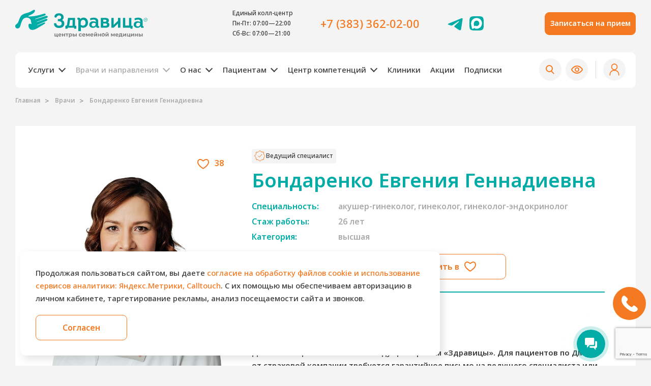

--- FILE ---
content_type: text/html; charset=UTF-8
request_url: https://www.zdravitsa.ru/specialists/bondarenko-evgeniya-gennadevna/
body_size: 55994
content:
<!DOCTYPE html>
<html class="no-js " lang="ru">
<head>
    <meta name="viewport" content="width=device-width, initial-scale=1.0, maximum-scale=1.0, user-scalable=no">
    <title>Бондаренко Евгения Геннадиевна гинеколог-эндокринолог гинеколог акушер-гинеколог в Новосибирске: записаться, отзывы о враче, цена приёма — ЦСМ Здравица</title>

    <meta name="yandex-verification" content="70694b332bd580cf" />
    <meta name="google-site-verification" content="b5uw1NFJhgPgSfZmgvZuQFx8TQI0x9MgETiWDZUugU0" />

    <link rel="preload" href="/local/templates/zdravitsa/fonts/NotoSans-Medium.woff" as="font" type="font/woff" crossorigin>
    <link rel="preload" href="/local/templates/zdravitsa/fonts/NotoSans-SemiBold.woff" as="font" type="font/woff" crossorigin>

    <meta http-equiv="Content-Type" content="text/html; charset=UTF-8" />
<meta name="description" content="гинеколог-эндокринолог гинеколог акушер-гинеколог Бондаренко Евгения Геннадиевна⭐ записаться на приём, отзывы о враче, узнать стоимость приёма и другую полезную информацию ✅ на сайте центра семейной медицины «Здравица»" />
<script data-skip-moving="true">(function(w, d, n) {var cl = "bx-core";var ht = d.documentElement;var htc = ht ? ht.className : undefined;if (htc === undefined || htc.indexOf(cl) !== -1){return;}var ua = n.userAgent;if (/(iPad;)|(iPhone;)/i.test(ua)){cl += " bx-ios";}else if (/Windows/i.test(ua)){cl += ' bx-win';}else if (/Macintosh/i.test(ua)){cl += " bx-mac";}else if (/Linux/i.test(ua) && !/Android/i.test(ua)){cl += " bx-linux";}else if (/Android/i.test(ua)){cl += " bx-android";}cl += (/(ipad|iphone|android|mobile|touch)/i.test(ua) ? " bx-touch" : " bx-no-touch");cl += w.devicePixelRatio && w.devicePixelRatio >= 2? " bx-retina": " bx-no-retina";if (/AppleWebKit/.test(ua)){cl += " bx-chrome";}else if (/Opera/.test(ua)){cl += " bx-opera";}else if (/Firefox/.test(ua)){cl += " bx-firefox";}ht.className = htc ? htc + " " + cl : cl;})(window, document, navigator);</script>


<link href="https://code.jquery.com/ui/1.12.1/themes/base/jquery-ui.min.css" type="text/css"  rel="stylesheet" />
<link href="/bitrix/cache/css/s1/zdravitsa/template_587a199bbcff6094df4d60bd5e7bf91c/template_587a199bbcff6094df4d60bd5e7bf91c_v1.css?1769137804271164" type="text/css"  data-template-style="true" rel="stylesheet" />







<script type="application/ld+json" data-skip-moving="true">
[
    {
        "@context": "http:\/\/schema.org",
        "@type": "Organization",
        "url": "https:\/\/www.zdravitsa.ru",
        "name": "\u0426\u0435\u043d\u0442\u0440 \u0441\u0435\u043c\u0435\u0439\u043d\u043e\u0439 \u043c\u0435\u0434\u0438\u0446\u0438\u043d\u044b \u0417\u0434\u0440\u0430\u0432\u0438\u0446\u0430",
        "description": "",
        "telephone": "",
        "address": [
            {
                "@type": "PostalAddress",
                "streetAddress": "\u0414\u0443\u0441\u0438 \u041a\u043e\u0432\u0430\u043b\u044c\u0447\u0443\u043a, 272\/1"
            },
            {
                "@type": "PostalAddress",
                "streetAddress": "\u0428\u0435\u0432\u0447\u0435\u043d\u043a\u043e, 31\u0430"
            },
            {
                "@type": "PostalAddress",
                "streetAddress": "\u0414\u0435\u0440\u0436\u0430\u0432\u0438\u043d\u0430, 28"
            },
            {
                "@type": "PostalAddress",
                "streetAddress": "1905 \u0433\u043e\u0434\u0430, 73"
            },
            {
                "@type": "PostalAddress",
                "streetAddress": "\u043f\u043b. \u041a\u0430\u0440\u043b\u0430 \u041c\u0430\u0440\u043a\u0441\u0430, 7"
            },
            {
                "@type": "PostalAddress",
                "streetAddress": "\u0428\u0435\u0432\u0447\u0435\u043d\u043a\u043e, 31\u0430, \u041e\u0420\u0412\u0418"
            },
            {
                "@type": "PostalAddress",
                "streetAddress": "\u0422\u0438\u0442\u043e\u0432\u0430 22\u0430"
            },
            {
                "@type": "PostalAddress",
                "streetAddress": "\u041a\u0440\u0430\u0441\u043d\u044b\u0439 \u043f\u0440\u043e\u0441\u043f\u0435\u043a\u0442, 323"
            }
        ],
        "logo": "https:\/\/www.zdravitsa.ru\/upload\/logo-zdravitsa.png",
        "sameAs": [
            null,
            null,
            null,
            null
        ],
        "image": "https:\/\/www.zdravitsa.ru\/upload\/settings\/9a0\/3js61gcedlm6vpabmmqmzeomaip0u7q1.jpg"
    },
    {
        "@context": "http:\/\/schema.org",
        "@type": "BreadcrumbList",
        "itemListElement": [
            {
                "@type": "ListItem",
                "position": 1,
                "item": {
                    "@id": "\/",
                    "name": "\u0413\u043b\u0430\u0432\u043d\u0430\u044f"
                }
            },
            {
                "@type": "ListItem",
                "position": 2,
                "item": {
                    "@id": "\/specialists\/",
                    "name": "\u0412\u0440\u0430\u0447\u0438"
                }
            },
            {
                "@type": "ListItem",
                "position": 3,
                "item": {
                    "@id": "\/specialists\/",
                    "name": "\u0421\u043f\u0435\u0446\u0438\u0430\u043b\u0438\u0441\u0442\u044b"
                }
            },
            {
                "@type": "ListItem",
                "position": 4,
                "item": {
                    "@id": "",
                    "name": "\u0411\u043e\u043d\u0434\u0430\u0440\u0435\u043d\u043a\u043e \u0415\u0432\u0433\u0435\u043d\u0438\u044f \u0413\u0435\u043d\u043d\u0430\u0434\u0438\u0435\u0432\u043d\u0430"
                }
            }
        ]
    }
]
</script>
<meta property="og:type" content="website" />
<meta property="og:title" content="Бондаренко Евгения Геннадиевна" />
<meta property="og:url" content="https://www.zdravitsa.ru/specialists/bondarenko-evgeniya-gennadevna/" />
<meta property="og:site_name" content="Центр семейной медицины Здравица" />
<meta property="og:description" content="гинеколог-эндокринолог гинеколог акушер-гинеколог Бондаренко Евгения Геннадиевна⭐ записаться на приём, отзывы о враче, узнать стоимость приёма и другую полезную информацию ✅ на сайте центра семейной медицины «Здравица»" />
<meta property="og:image" content="https://www.zdravitsa.ru/upload/iblock/5bb/lbsu33euvyrh38e4nasws0krkqvija3q.jpg" />



    <link rel="apple-touch-icon" sizes="120x120" href="/apple-touch-icon.png">
    <link rel="icon" type="image/png" href="/favicon-32x32.png" sizes="32x32">
    <link rel="icon" type="image/png" href="/favicon-16x16.png" sizes="16x16">
    <link rel="manifest" href="/manifest.json">
    <link rel="mask-icon" href="/safari-pinned-tab.svg" color="#5bbad5">
    <meta name="theme-color" content="#ffffff">
    <!-- Top.Mail.Ru counter -->
        <noscript><div><img src="https://top-fwz1.mail.ru/counter?id=3599421;js=na" style="position:absolute;left:-9999px;" alt="Top.Mail.Ru" /></div></noscript>
    <!-- /Top.Mail.Ru counter -->
    <!-- VK pixel -->
    <noscript><img src="https://vk.com/rtrg?p=VK-RTRG-1927662-4Kzxh" style="position:fixed; left:-999px;" alt=""/></noscript>
    <!-- /VK pixel -->
    
        <!-- Google Tag Manager -->
        <!-- End Google Tag Manager -->

    <!-- Programmatic.ru tag manager --> 
	<script async type='text/javascript' src='https://dmp.programmatic.ru/assets/ptm' data-skip-moving="true"></script> 
	<!-- Programmatic.ru tag manager -->

    <!-- calltouch -->
    <script type="text/javascript" data-skip-moving="true">
        (function(w,d,n,c){w.CalltouchDataObject=n;w[n]=function(){w[n]["callbacks"].push(arguments)};if(!w[n]["callbacks"]){w[n]["callbacks"]=[]}w[n]["loaded"]=false;if(typeof c!=="object"){c=[c]}w[n]["counters"]=c;for(var i=0;i<c.length;i+=1){p(c[i])}function p(cId){var a=d.getElementsByTagName("script")[0],s=d.createElement("script"),i=function(){a.parentNode.insertBefore(s,a)},m=typeof Array.prototype.find === 'function',n=m?"init-min.js":"init.js";s.type="text/javascript";s.async=true;s.src="https://mod.calltouch.ru/"+n+"?id="+cId;if(w.opera=="[object Opera]"){d.addEventListener("DOMContentLoaded",i,false)}else{i()}}})(window,document,"ct","ndicwkxc");
    </script>
    <!-- calltouch -->
        	
		
	<link rel="stylesheet" href="/local/templates/zdravitsa/css/custom.css?422320018">
</head>
<body>
<!-- Google Tag Manager (noscript) -->
<noscript><iframe src="https://www.googletagmanager.com/ns.html?id=GTM-WDXF9VGS"
                  height="0" width="0" style="display:none;visibility:hidden"></iframe></noscript>
<!-- End Google Tag Manager (noscript) -->

<div id="panel"></div>

<div hidden><svg xmlns="http://www.w3.org/2000/svg" xmlns:xlink="http://www.w3.org/1999/xlink"><symbol viewBox="0 0 20 20" id="tg-icon" xmlns="http://www.w3.org/2000/svg"><path d="M2.04224 10.097C2.04224 10.097 9.56093 7.02377 12.1685 5.9416C13.1682 5.50877 16.5581 4.12358 16.5581 4.12358C16.5581 4.12358 18.1227 3.51762 17.9923 4.98931C17.9488 5.59533 17.6011 7.7163 17.2535 10.0105C16.7319 13.2569 16.1669 16.8063 16.1669 16.8063C16.1669 16.8063 16.08 17.8019 15.3412 17.9751C14.6024 18.1482 13.3854 17.3691 13.1682 17.1959C12.9943 17.0661 9.9086 15.1182 8.77863 14.1659C8.47439 13.9062 8.12673 13.3868 8.82206 12.7808C10.3867 11.3523 12.2555 9.57763 13.3854 8.45221C13.907 7.93275 14.4285 6.72076 12.2555 8.19245C9.16978 10.3135 6.12754 12.3046 6.12754 12.3046C6.12754 12.3046 5.43215 12.7375 4.12835 12.3479C2.82449 11.9584 1.30336 11.4389 1.30336 11.4389C1.30336 11.4389 0.26037 10.7896 2.04224 10.097Z" fill="#00ACA5"/></symbol><symbol viewBox="0 0 7 5" id="arrow-city-icon" xmlns="http://www.w3.org/2000/svg"><path fill="currentColor" d="M0 1.414l3.47 3.47.005-.003.004.004 3.47-3.47L5.535 0l-2.06 2.06L1.415 0 0 1.414z"/></symbol><symbol viewBox="0 0 10 7" id="arrow-down-icon" xmlns="http://www.w3.org/2000/svg"><path fill="currentColor" d="M9.9 1.415L8.486 0 4.951 3.536 1.415 0 .001 1.414 3.537 4.95 4.95 6.364l4.95-4.95z"/></symbol><symbol viewBox="0 0 17 9" id="arrow-icon" xmlns="http://www.w3.org/2000/svg"><path stroke="currentColor" fill="none" stroke-linecap="round" stroke-linejoin="round" stroke-width="2" d="M1.5 1l7 7 7-7"/></symbol><symbol viewBox="0 0 17 10" id="arrow-right-icon" xmlns="http://www.w3.org/2000/svg"><path fill="currentColor" d="M12.05 0l-1.413 1.414 2.535 2.536H0v2h13.172l-2.536 2.535L12.05 9.9 17 4.95 12.05 0z"/></symbol><symbol viewBox="0 0 11 22" id="attach-icon" xmlns="http://www.w3.org/2000/svg"><path fill="currentColor" d="M9.25 17.158a.75.75 0 001.5 0h-1.5zm-6.459-.296a.75.75 0 001.5 0h-1.5zm7.959.296V5.5h-1.5v11.658h1.5zM.25 5.5v10.854h1.5V5.5H.25zm8.065 13.581V5.278h-1.5V19.08h1.5zM2.79 5.278v11.584h1.5V5.278h-1.5zm2.762-2.762A2.762 2.762 0 002.79 5.278h1.5c0-.697.565-1.262 1.262-1.262v-1.5zm2.762 2.762a2.762 2.762 0 00-2.762-2.762v1.5c.697 0 1.262.565 1.262 1.262h1.5zM5.645 21.75a2.669 2.669 0 002.67-2.669h-1.5a1.17 1.17 0 01-1.17 1.169v1.5zM.25 16.354a5.396 5.396 0 005.396 5.396v-1.5a3.896 3.896 0 01-3.896-3.896H.25zM5.5.25A5.25 5.25 0 00.25 5.5h1.5A3.75 3.75 0 015.5 1.75V.25zm5.25 5.25C10.75 2.6 8.4.25 5.5.25v1.5A3.75 3.75 0 019.25 5.5h1.5z"/></symbol><symbol viewBox="0 0 20 18" id="check-icon" xmlns="http://www.w3.org/2000/svg"><path fill="#F47920" d="M7.7 5.8L6.3 7.2l4.9 5L20 3.4 18.6 2l-7.4 7.4-3.5-3.6z"/><path fill="#F47920" d="M9 16c-3.9 0-7-3.1-7-7s3.1-7 7-7c1.5 0 3 .5 4.2 1.4l1.2-1.6C12.8.6 10.9 0 9 0 4 0 0 4 0 9s4 9 9 9c4.2 0 7.7-2.8 8.7-6.9l-1.9-.5C15 13.8 12.2 16 9 16z"/></symbol><symbol viewBox="0 0 16 13" id="checked-icon" xmlns="http://www.w3.org/2000/svg"><path stroke="currentColor" fill="none" stroke-width="2" d="M1 6.79L5.667 11 15 1"/></symbol><symbol viewBox="0 0 21 25" id="children-icon" xmlns="http://www.w3.org/2000/svg"><path fill="currentColor" d="M15.573 1.5c-.496.252-.945.798-1.198 1.257a.693.693 0 01-1.096.151c-.214-.215-1.138-.838-2.607-.838-1.469 0-2.1.617-2.178.734a.69.69 0 01-1.152 0c-.305-.461-.836-1.026-1.417-1.292-.279-.127-.542-.174-.789-.137-.241.037-.532.162-.858.491-.615.621-.656 1.27-.455 1.896.216.67.713 1.284 1.11 1.635.147.13.23.314.23.508v4.517a.685.685 0 01-.688.681c-.38 0-.945.09-1.389.333-.412.225-.676.545-.676 1.07 0 .583.268.976.637 1.26.39.299.874.454 1.183.498.339.049.59.336.59.674V16.4c.928.16 1.668.648 2.19 1.35.626.843.908 1.953.908 3.096 0 .67.245 1.053.634 1.304.439.282 1.142.446 2.12.446.98 0 1.57-.17 1.906-.424.295-.224.504-.597.504-1.326 0-1.873.563-3.076 1.534-3.767.695-.495 1.515-.662 2.253-.715v-1.425c0-.376.308-.681.688-.681.29 0 .74-.093 1.099-.354.325-.237.623-.64.623-1.397 0-.36-.094-.6-.214-.77a1.316 1.316 0 00-.546-.425c-.496-.225-1.134-.261-1.573-.212a.693.693 0 01-.536-.169.679.679 0 01-.23-.508V5.905c0-.194.084-.379.23-.508.398-.351.895-.966 1.111-1.635.202-.626.16-1.275-.455-1.896-.334-.337-.614-.458-.826-.492-.214-.034-.433.008-.667.126zM16.46.03c.563.09 1.097.386 1.59.883 1.037 1.046 1.11 2.25.784 3.264-.268.83-.801 1.545-1.276 2.02v3.527a4.275 4.275 0 011.535.348 2.69 2.69 0 011.1.881c.299.421.464.942.464 1.554 0 1.19-.506 2.002-1.185 2.495a3.29 3.29 0 01-1.225.54v1.482a.685.685 0 01-.689.681c-.844 0-1.595.094-2.136.48-.493.35-.962 1.058-.962 2.66 0 1.008-.307 1.85-1.045 2.41-.696.526-1.657.704-2.742.704-1.087 0-2.106-.174-2.871-.667-.817-.526-1.26-1.36-1.26-2.447 0-.941-.235-1.742-.64-2.288-.39-.523-.96-.852-1.77-.852a.685.685 0 01-.688-.681v-1.547a4.035 4.035 0 01-1.24-.633c-.635-.487-1.17-1.251-1.17-2.337 0-1.142.654-1.864 1.389-2.264.444-.242.93-.378 1.365-.446v-3.6c-.475-.476-1.008-1.19-1.276-2.02-.326-1.014-.253-2.218.784-3.264.5-.505 1.053-.797 1.634-.884.575-.087 1.113.036 1.574.247.596.274 1.111.714 1.5 1.149.58-.388 1.47-.717 2.668-.717 1.265 0 2.266.364 2.922.748.34-.44.797-.888 1.352-1.169A2.46 2.46 0 0116.459.03z"/><path fill="currentColor" d="M8.262 16.328c0 1.357 2.41 2.78 2.41 2.78s2.41-1.423 2.41-2.78c0-1.598-1.377-1.737-2.41-.824-.876-.848-2.41-.872-2.41.824zM18.823 18.08a1.56 1.56 0 00-1.179-.381.687.687 0 01-.77-.59.683.683 0 01.596-.762 2.944 2.944 0 012.264.712c.761.664 1.266 1.772 1.266 3.438 0 1.978-.44 3.201-1.29 3.876-.795.629-1.786.628-2.43.627h-.067c-1.341 0-2.422-.392-3.15-1.24-.709-.825-.981-1.968-.981-3.263 0-.377.308-.682.688-.682.38 0 .689.305.689.682 0 1.137.244 1.904.654 2.381.391.456 1.031.759 2.1.759.736 0 1.252-.024 1.635-.328.355-.281.775-.969.775-2.812 0-1.392-.414-2.079-.8-2.416zm-17.251-.912c.86-.625 1.872-.827 2.56-.827.38 0 .688.305.688.682a.685.685 0 01-.689.681c-.46 0-1.17.145-1.744.563-.54.392-1.01 1.057-1.01 2.23 0 1.602.47 2.32.935 2.672.5.38 1.166.468 1.82.468 1.577 0 2.409-1.316 2.409-2.445 0-.377.308-.682.689-.682.38 0 .688.305.688.682 0 1.65-1.234 3.808-3.787 3.808-.724 0-1.78-.085-2.656-.748C.563 23.562 0 22.369 0 20.497c0-1.606.678-2.68 1.572-3.329zm8.416-9.257a2.516 2.516 0 00.315.383 3.1 3.1 0 00.336.296 4.5 4.5 0 00.415-.352 2.518 2.518 0 00.295-.329c-.016-.05-.051-.093-.117-.138a1.04 1.04 0 00-.56-.142c-.296 0-.49.049-.587.108a.169.169 0 00-.067.064.298.298 0 00-.03.11zM9.984 9.8a4.4 4.4 0 01-1.11-1.082 1.937 1.937 0 01-.17-.3 1.066 1.066 0 01-.097-.427c0-.642.286-1.129.76-1.415.417-.254.913-.31 1.305-.31.449 0 .937.112 1.334.38.418.28.732.739.732 1.345 0 .181-.057.334-.104.435-.05.107-.114.207-.176.293a3.85 3.85 0 01-.446.5 5.772 5.772 0 01-.651.538v2.734c2.66-.23 4.414-1.747 4.953-2.472a.693.693 0 01.963-.145c.306.223.372.65.146.952-.792 1.067-3.187 3.057-6.75 3.057-3.564 0-5.96-1.99-6.752-3.057a.677.677 0 01.146-.952.693.693 0 01.963.145c.539.725 2.293 2.241 4.954 2.472V9.8zM8.262 5.825a.692.692 0 01-.688.695.692.692 0 01-.689-.695c0-.384.309-.695.689-.695.38 0 .688.311.688.695zm6.197 0a.692.692 0 01-.688.695.692.692 0 01-.689-.695c0-.384.308-.695.688-.695.38 0 .689.311.689.695z"/></symbol><symbol viewBox="0 0 17 17" id="close-icon" xmlns="http://www.w3.org/2000/svg"><path stroke="currentColor" stroke-linecap="round" stroke-linejoin="round" stroke-width="2" d="M2 2l12.774 12.774M2 14.774L14.774 2"/></symbol><symbol viewBox="0 0 17 23" id="delete-icon" xmlns="http://www.w3.org/2000/svg"><path fill="currentColor" d="M2 9.5a1 1 0 011 1V20a1 1 0 001 1h9a1 1 0 001-1v-9.5a1 1 0 112 0V20a3 3 0 01-3 3H4a3 3 0 01-3-3v-9.5a1 1 0 011-1zM12 6a1 1 0 01-1-1V3a1 1 0 00-1-1H7a1 1 0 00-1 1v2a1 1 0 01-2 0V3a3 3 0 013-3h3a3 3 0 013 3v2a1 1 0 01-1 1z"/><path fill="currentColor" d="M0 6a1 1 0 011-1h15a1 1 0 110 2H1a1 1 0 01-1-1z"/></symbol><symbol viewBox="0 0 35 35" id="download-icon" xmlns="http://www.w3.org/2000/svg"><path fill="currentColor" fill-rule="evenodd" d="M17.5 33C26.06 33 33 26.06 33 17.5 33 8.94 26.06 2 17.5 2 8.94 2 2 8.94 2 17.5 2 26.06 8.94 33 17.5 33zm0 2C27.165 35 35 27.165 35 17.5S27.165 0 17.5 0 0 7.835 0 17.5 7.835 35 17.5 35z"/><path fill="currentColor" d="M16.707 10h2v13h-2V10z"/><path fill="currentColor" d="M17.707 22.586l-6.293-6.293L10 17.707l7.707 7.707 7.707-7.707L24 16.293l-6.293 6.293z"/></symbol><symbol viewBox="0 0 23 24" id="exit-icon" xmlns="http://www.w3.org/2000/svg"><path stroke="currentColor" fill="none" stroke-width="2" d="M16.5 18.5V23H1V1h15.5v5m5 6h-12m12 0L18 8.5m3.5 3.5L18 15.5"/></symbol><symbol viewBox="0 0 23 16" id="eye-icon" xmlns="http://www.w3.org/2000/svg"><path fill="currentColor" d="M2.022 8c.012.03.027.07.048.118.09.206.247.49.486.832.477.685 1.202 1.494 2.125 2.266C6.553 12.783 8.99 14 11.5 14s4.947-1.217 6.819-2.784c.923-.772 1.648-1.581 2.125-2.266.24-.343.396-.626.486-.832A1.77 1.77 0 0020.977 8a1.99 1.99 0 00-.047-.118 5.075 5.075 0 00-.486-.832c-.477-.685-1.202-1.494-2.125-2.266C16.447 3.217 14.01 2 11.5 2S6.553 3.217 4.681 4.784c-.923.772-1.648 1.581-2.125 2.266a5.072 5.072 0 00-.486.832c-.021.048-.036.087-.048.118zM0 8c0-2 5.227-8 11.5-8S23 6 23 8s-5.227 8-11.5 8S0 10 0 8z"/><path fill="currentColor" fill-rule="evenodd" d="M11.5 10.5a2.5 2.5 0 100-5 2.5 2.5 0 000 5zm0 2a4.5 4.5 0 100-9 4.5 4.5 0 000 9z"/></symbol><symbol viewBox="0 0 14 26" id="fb-icon" xmlns="http://www.w3.org/2000/svg"><path fill="currentColor" d="M13.473.005L10.115 0c-3.773 0-6.21 2.511-6.21 6.399v2.95H.527a.53.53 0 00-.528.53v4.275c0 .293.237.53.528.53h3.376V25.47c0 .293.237.53.528.53h4.405a.53.53 0 00.528-.53V14.684h3.948a.529.529 0 00.528-.53l.002-4.275a.532.532 0 00-.529-.53H9.365V6.848c0-1.202.286-1.812 1.845-1.812l2.262-.001a.529.529 0 00.528-.53V.535a.53.53 0 00-.527-.53z"/></symbol><symbol viewBox="0 0 21 19" id="gallery-icon" xmlns="http://www.w3.org/2000/svg"><path fill="currentColor" d="M19 6H2v11h17V6zm0-2a2 2 0 012 2v11a2 2 0 01-2 2H2a2 2 0 01-2-2V6a2 2 0 012-2h17z"/><path fill="currentColor" d="M14 2v2h2V2h-2zm3-2a1 1 0 011 1v4a1 1 0 01-1 1h-4a1 1 0 01-1-1V1a1 1 0 011-1h4zm-6.5 14a2.5 2.5 0 100-5 2.5 2.5 0 000 5zm0-7a4.5 4.5 0 110 9 4.5 4.5 0 010-9z"/></symbol><symbol viewBox="0 0 23 20" id="heart-icon" xmlns="http://www.w3.org/2000/svg"><path stroke="currentColor" stroke-linecap="round" stroke-linejoin="round" stroke-width="2" d="M10.803 3.43a1 1 0 001.361.032c2.315-2.057 4.86-2.785 6.687-2.318.89.228 1.652.744 2.205 1.6.562.87.944 2.145.944 3.925 0 1.339-.597 2.785-1.619 4.258-1.014 1.463-2.386 2.865-3.79 4.096a42.46 42.46 0 01-3.86 2.985 40.3 40.3 0 01-1.231.815 41.235 41.235 0 01-1.23-.815 42.465 42.465 0 01-3.86-2.985c-1.405-1.23-2.777-2.633-3.791-4.096C1.597 9.454 1 8.007 1 6.67c0-1.89.425-3.19 1.027-4.047.593-.845 1.409-1.334 2.355-1.527 1.947-.397 4.5.468 6.42 2.336z"/></symbol><symbol viewBox="0 0 22 23" id="instagram-icon" xmlns="http://www.w3.org/2000/svg"><path fill="currentColor" d="M2.824 0h16.352C20.73 0 22 1.202 22 2.952v17.096C22 21.798 20.73 23 19.176 23H2.824C1.27 23 0 21.798 0 20.048V2.952C0 1.202 1.27 0 2.824 0zm13.202 2.555c-.545 0-.99.466-.99 1.036v2.478c0 .57.445 1.036.99 1.036h2.487c.545 0 .99-.466.99-1.036V3.591c0-.57-.445-1.036-.99-1.036h-2.487zm3.488 7.172h-1.937a7.01 7.01 0 01.283 1.973c0 3.825-3.062 6.927-6.839 6.927-3.776 0-6.838-3.102-6.838-6.927 0-.686.099-1.348.282-1.973h-2.02v9.715c0 .503.393.915.874.915h15.32c.482 0 .875-.412.875-.915V9.727zM11.02 6.974c-2.44 0-4.419 2.004-4.419 4.476s1.979 4.476 4.419 4.476c2.44 0 4.419-2.004 4.419-4.476s-1.979-4.476-4.42-4.476z"/></symbol><symbol viewBox="0 0 18 17" id="lk-icon" xmlns="http://www.w3.org/2000/svg"><path stroke="currentColor" fill="none" stroke-width="2" d="M12 4.5C12 6.547 10.55 8 9 8S6 6.547 6 4.5C6 2.453 7.45 1 9 1s3 1.453 3 3.5z"/><path stroke="currentColor" fill="none" stroke-linecap="round" stroke-linejoin="round" stroke-width="2" d="M16.919 16H1.08c.543-3.31 3.8-6 7.919-6 4.118 0 7.376 2.69 7.919 6z"/></symbol><symbol viewBox="0 0 22 19" id="ok-icon" xmlns="http://www.w3.org/2000/svg"><path stroke="#00ACA5" fill="none" stroke-width="2" d="M1 10.5L7.5 17 21 1.5"/></symbol><symbol viewBox="0 0 21 17" id="parking-icon" xmlns="http://www.w3.org/2000/svg"><path fill="currentColor" d="M5.596.047c.314-.132.568.037.568.378V13.99c0 .34-.253.723-.568.855l-5.027 2.11c-.314.132-.569-.037-.569-.378V3.013c0-.341.253-.724.569-.856L5.596.047zM20.39.045c.314-.132.569.037.569.378v13.564c0 .341-.253.723-.569.856l-5.027 2.11c-.314.132-.569-.037-.569-.378V3.01c0-.34.254-.723.57-.855L20.39.045zm-12.424 0c-.314-.132-.569.037-.569.378v13.564a1 1 0 00.57.856l5.026 2.11c.314.132.569-.037.569-.378V3.01a1 1 0 00-.57-.855L7.967.045z"/></symbol><symbol viewBox="0 0 18 20" id="pen-icon" xmlns="http://www.w3.org/2000/svg"><path stroke="currentColor" fill="none" stroke-width="1.7" d="M2.842 13.998L13.505 1.184a.3.3 0 01.423-.039l2.7 2.247a.3.3 0 01.04.423L6.003 16.629M2.842 14l3.162 2.63M2.842 14l-1.164 4.338a.3.3 0 00.43.343l3.896-2.05"/></symbol><symbol viewBox="0 0 19 20" id="phone-icon" xmlns="http://www.w3.org/2000/svg"><path stroke="currentColor" fill="none" stroke-width="1.7" d="M16.644 2.127a4.3 4.3 0 01.445.537c2.326 3.316-.22 9.367-2.945 12.252-2.725 2.885-8.442 5.582-11.572 3.12-1.432-1.127-2.321-3.388-.714-4.37l2.953-1.38c1.535-.72 2.011-.63 3.05.471.564.597 1.678.532 2.246-.07l1.93-2.045c.57-.6.631-1.78.066-2.377-1.038-1.1-1.123-1.604-.445-3.229l1.304-3.128c.811-1.488 2.548-.954 3.682.219z"/></symbol><symbol viewBox="0 0 16 20" id="pin-icon" xmlns="http://www.w3.org/2000/svg"><path fill="currentColor" d="M8 0C3.582 0 0 3.697 0 8.258 0 12.82 6.852 20 8 20c1.148 0 8-7.18 8-11.742C16 3.698 12.418 0 8 0zm0 12.136c-2.017 0-3.652-1.687-3.652-3.77 0-2.082 1.635-3.77 3.652-3.77 2.017 0 3.652 1.688 3.652 3.77 0 2.083-1.635 3.77-3.652 3.77z"/></symbol><symbol viewBox="0 0 60 60" id="play-icon" xmlns="http://www.w3.org/2000/svg"><circle cx="30" cy="30" r="30" fill="#F47920"/><path fill="#fff" d="M42 28.268c1.333.77 1.333 2.694 0 3.464l-16.5 9.526c-1.333.77-3-.192-3-1.732V20.474c0-1.54 1.667-2.502 3-1.732L42 28.268z"/></symbol><symbol viewBox="0 0 12 12" id="plus-icon" xmlns="http://www.w3.org/2000/svg"><path stroke="currentColor" stroke-linecap="round" stroke-width="1.5" d="M6 1v10m5-5H1"/></symbol><symbol viewBox="0 0 18 19" id="search-icon" xmlns="http://www.w3.org/2000/svg"><path fill="currentColor" fill-rule="evenodd" d="M7 12A5 5 0 107 2a5 5 0 000 10zm0 2A7 7 0 107 0a7 7 0 000 14z"/><path fill="currentColor" d="M14.969 17.383l-4.676-4.676a1 1 0 011.414-1.414l4.676 4.676a1 1 0 01-1.414 1.414z"/></symbol><symbol viewBox="0 0 27 15" id="vk-icon" xmlns="http://www.w3.org/2000/svg"><path fill="currentColor" d="M23.237 9.538c.896.858 1.841 1.666 2.645 2.61.354.42.69.854.947 1.341.364.693.035 1.455-.598 1.497l-3.934-.002c-1.014.083-1.823-.318-2.504-1-.544-.544-1.049-1.123-1.572-1.686a3.71 3.71 0 00-.708-.618c-.537-.342-1.003-.237-1.31.313-.313.559-.384 1.178-.414 1.801-.042.91-.322 1.148-1.253 1.19-1.988.092-3.875-.203-5.628-1.188-1.546-.868-2.744-2.093-3.787-3.48C3.09 7.613 1.534 4.644.136 1.592-.178.906.052.537.825.523a112.3 112.3 0 013.85 0c.522.007.867.301 1.069.785.694 1.675 1.543 3.27 2.61 4.748.284.393.573.787.986 1.064.456.306.803.205 1.018-.294.136-.316.195-.657.226-.996.102-1.165.115-2.329-.063-3.49-.11-.725-.526-1.194-1.262-1.332C8.883.937 8.939.8 9.12.59 9.437.226 9.734 0 10.327 0h4.446c.7.136.855.444.95 1.136l.004 4.847c-.007.268.136 1.062.628 1.239.392.126.652-.183.887-.427 1.065-1.11 1.824-2.42 2.503-3.777.301-.597.56-1.216.811-1.835.186-.46.478-.686 1.005-.676l4.278.004c.127 0 .256.002.379.022.72.12.918.425.695 1.116-.35 1.085-1.033 1.988-1.7 2.896-.714.97-1.477 1.905-2.185 2.88-.65.89-.598 1.34.21 2.113z"/></symbol><symbol viewBox="0 0 20 20" id="wa-icon" xmlns="http://www.w3.org/2000/svg"><path fill="#00ACA5" d="M10 19a9 9 0 10-7.586-4.155L1.5 18l3.5-.515A8.959 8.959 0 0010 19z"/><path fill="#fff" d="M17.086 2.906A9.918 9.918 0 0010.042 0C4.552 0 .086 4.446.084 9.91a9.845 9.845 0 001.329 4.954L0 20l5.279-1.378a9.985 9.985 0 004.759 1.206h.004c5.488 0 9.956-4.446 9.958-9.91a9.826 9.826 0 00-2.914-7.012zm-7.044 15.248h-.004a8.296 8.296 0 01-4.212-1.148l-.302-.178-3.133.817.836-3.04-.197-.31A8.188 8.188 0 011.765 9.91c.002-4.541 3.715-8.236 8.28-8.236a8.24 8.24 0 015.852 2.415 8.168 8.168 0 012.422 5.828c-.002 4.542-3.715 8.237-8.277 8.237zm4.54-6.169c-.249-.124-1.472-.723-1.7-.806-.228-.082-.394-.123-.56.124-.166.248-.643.806-.788.971-.145.166-.29.186-.54.062-.248-.124-1.05-.385-2-1.229-.74-.656-1.24-1.467-1.384-1.715-.145-.248-.002-.37.109-.506.27-.332.539-.681.622-.847.083-.165.041-.31-.021-.433-.062-.124-.56-1.343-.767-1.84-.202-.482-.407-.417-.56-.424a9.982 9.982 0 00-.477-.009.916.916 0 00-.663.31c-.228.248-.871.847-.871 2.066 0 1.219.891 2.396 1.016 2.562.124.165 1.754 2.666 4.25 3.738a14.26 14.26 0 001.419.522c.596.189 1.138.162 1.567.098.478-.07 1.472-.599 1.68-1.177.207-.579.207-1.074.145-1.178-.062-.103-.228-.165-.477-.289z"/></symbol><symbol viewBox="0 0 26 18" id="youtube-icon" xmlns="http://www.w3.org/2000/svg"><path fill="currentColor" d="M24.895 1.735C24.19.47 23.425.239 21.866.15 20.309.044 16.395 0 13.003 0 9.605 0 5.69.044 4.134.149 2.579.239 1.812.469 1.1 1.735.374 2.996 0 5.169 0 8.995v.013c0 3.81.374 6 1.1 7.248.712 1.263 1.477 1.492 3.032 1.598 1.557.092 5.473.146 8.871.146 3.392 0 7.306-.054 8.865-.144 1.558-.106 2.323-.336 3.029-1.599C25.63 15.01 26 12.82 26 9.01V8.997c0-3.828-.37-6-1.105-7.262zM9.75 13.909V4.091L17.875 9 9.75 13.91z"/></symbol><symbol viewBox="0 0 24 24" id="zen-icon" xmlns="http://www.w3.org/2000/svg"><path fill="currentColor" d="M14.319 14.319c-1.893 1.938-2.026 4.367-2.186 9.681 4.946 0 8.373-.016 10.132-1.735C23.983 20.508 24 16.918 24 12.133c-5.314.16-7.744.293-9.681 2.186zM0 12.133c0 4.785.016 8.374 1.734 10.133C3.494 23.983 6.921 24 11.867 24c-.16-5.314-.293-7.743-2.185-9.681C7.744 12.426 5.314 12.293 0 12.133zM11.868 0C6.92 0 3.494.017 1.735 1.735.017 3.494 0 7.082 0 11.868c5.314-.16 7.744-.294 9.682-2.186C11.574 7.744 11.707 5.314 11.868 0zm2.45 9.682C12.427 7.744 12.293 5.314 12.133 0c4.946 0 8.373.017 10.132 1.735C23.983 3.494 24 7.082 24 11.868c-5.314-.16-7.744-.294-9.681-2.186z"/></symbol><symbol viewBox="0 0 32 33" id="zoom-icon" xmlns="http://www.w3.org/2000/svg"><path stroke="currentColor" stroke-linecap="round" stroke-width="2.5" d="M13.5 9v9m4.5-4.5H9"/><circle cx="13.5" cy="13.5" r="12.25" stroke="currentColor" fill="none" stroke-width="2.5"/><path fill="currentColor" d="M29.116 32.384a1.25 1.25 0 001.768-1.768l-1.768 1.768zm-8.25-8.25l8.25 8.25 1.768-1.768-8.25-8.25-1.768 1.768z"/></symbol></svg></div>
<div class="page-container" id="top">
        
    <header class="page-header js-header">
        <div class="header-center">
            <div class="container">
                <div class="header-center__wrapper">
                                            <a href="/" class="header-logo"><img src="/local/templates/zdravitsa/assets/img/logo.svg" width="260" height="55" alt></a>
                                        <div class="header-center__left">
												
						                            <div class="header-center__contacts">
                                <div class="text-xxsmall">Единый колл-центр <br>Пн-Пт: 07:00—22:00<br>Сб-Вс:  07:00—21:00</div>
                            </div>
                            <div class="header-center__contacts-block">
                                <a class="js-change-header-phone change-header-phone" href="tel:+73833620200">+7 (383) 362-02-00</a>

                            </div>

                            <div class="header-center__phones">
                                                                <a href="https://t.me/+79059461449" target="_blank" rel="nofollow" title="Телеграм">
                                    <svg class="svg-tg-icon" xmlns="http://www.w3.org/2000/svg" xmlns:xlink="http://www.w3.org/1999/xlink">
                                        <use xlink:href="#tg-icon"></use>
                                    </svg>
                                </a>
								
																	<a href="https://max.ru/u/f9LHodD0cOKCBZGt0LeEdPWAGQhHU-qRUWLcC9yd9QlhRAjU6cxrQHtYtF0" class="header-center__contacts-max" target="_blank" rel="nofollow"></a>
									                            </div>
						                    </div>
                    <div class="header-center__right">
                                                <a class="header-center__btn btn btn-second" href="/appointments/">Записаться на&nbsp;прием</a>
                    </div>
                </div>
            </div>
        </div>
        <div class="header-bottom">
            <div class="container">
                <div class="header-bottom__wrapper">
                    
    <nav class="header-menu" itemscope itemtype="http://schema.org/SiteNavigationElement">
                    <div class="header-menu__item ">
                <a itemprop="url" href="/services/" class="header-menu__item-submenu-caption">
                    <span itemprop="name">Услуги</span>
                                            <svg width="15" height="10" viewBox="0 0 15 10" fill="none" xmlns="http://www.w3.org/2000/svg">
                            <path d="M7.07107 9.14236L8.83003e-08 2.07129L1.41421 0.657075L8.48528 7.72814L7.07107 9.14236Z" fill="currentColor"/>
                            <path d="M5.65685 7.72814L12.7279 0.657075L14.1421 2.07129L7.07107 9.14236L5.65685 7.72814Z" fill="currentColor"/>
                        </svg>
                                    </a>
                                    <div class="header-menu__item-submenu">
                        <div class="header-menu__item-submenu-wrapper">
                          <div class="header-menu__item-submenu-inner">
                                                                                              <a href="/services/diagnostika/" class="header-menu__item-submenu-item ">Диагностика</a>
                                                                                                                            <a href="/services/analizy/" class="header-menu__item-submenu-item ">Анализы</a>
                                                                                                                            <a href="/services/programs/" class="header-menu__item-submenu-item ">Чек-апы</a>
                                                                                                                            <a href="/consultation/form/" class="header-menu__item-submenu-item ">Онлайн-консультация</a>
                                                                                                                            <a href="/services/vyzov-na-dom/" class="header-menu__item-submenu-item ">Вызов на дом</a>
                                                                                                                            <a href="/services/privileges/" class="header-menu__item-submenu-item ">Система привилегий</a>
                                                                                                                            <a href="/services/certificates/" class="header-menu__item-submenu-item ">Подарочные сертификаты</a>
                                                                                                                            <a href="/services/prices/" class="header-menu__item-submenu-item ">Стоимость</a>
                                                                                                                            <a href="/services/online-payment/" class="header-menu__item-submenu-item ">Онлайн-оплата</a>
                                                                                                                            <a href="/services/pro/" class="header-menu__item-submenu-item ">PROактивная медицина</a>
                                                                                                                            <a href="/services/vakcinaciya/" class="header-menu__item-submenu-item ">Вакцинация</a>
                                                                                                                            <a href="/services/protsedurnyy-kabinet/" class="header-menu__item-submenu-item ">Процедурный кабинет</a>
                                                                                      </div>

                                                                                                                                                                                                                                                                                                                                                                                                                                                                                                                                                                                                                                                                                                                                                                                                    </div>
                    </div>
                            </div>
                    <div class="header-menu__item is-active">
                <a itemprop="url" href="javascript:void(0);" class="header-menu__item-submenu-caption">
                    <span itemprop="name">Врачи и направления</span>
                                            <svg width="15" height="10" viewBox="0 0 15 10" fill="none" xmlns="http://www.w3.org/2000/svg">
                            <path d="M7.07107 9.14236L8.83003e-08 2.07129L1.41421 0.657075L8.48528 7.72814L7.07107 9.14236Z" fill="currentColor"/>
                            <path d="M5.65685 7.72814L12.7279 0.657075L14.1421 2.07129L7.07107 9.14236L5.65685 7.72814Z" fill="currentColor"/>
                        </svg>
                                    </a>
                                    <div class="header-menu__item-submenu">
                        <div class="header-menu__item-submenu-wrapper">
                          <div class="header-menu__item-submenu-inner">
                                                                                              <a href="/specialists/" class="header-menu__item-submenu-item is-active">Врачи</a>
                                                                                                                            <a href="/services/napravleniya/" class="header-menu__item-submenu-item ">Направления</a>
                                                                                                                            <a href="/services/detskie-napravleniya/" class="header-menu__item-submenu-item ">Детские направления</a>
                                                                                      </div>

                                                                                                                                                                                                                                        </div>
                    </div>
                            </div>
                    <div class="header-menu__item ">
                <a itemprop="url" href="/about/" class="header-menu__item-submenu-caption">
                    <span itemprop="name">О нас</span>
                                            <svg width="15" height="10" viewBox="0 0 15 10" fill="none" xmlns="http://www.w3.org/2000/svg">
                            <path d="M7.07107 9.14236L8.83003e-08 2.07129L1.41421 0.657075L8.48528 7.72814L7.07107 9.14236Z" fill="currentColor"/>
                            <path d="M5.65685 7.72814L12.7279 0.657075L14.1421 2.07129L7.07107 9.14236L5.65685 7.72814Z" fill="currentColor"/>
                        </svg>
                                    </a>
                                    <div class="header-menu__item-submenu">
                        <div class="header-menu__item-submenu-wrapper">
                          <div class="header-menu__item-submenu-inner">
                                                                                              <a href="/about/mission/" class="header-menu__item-submenu-item ">Миссия и ценности</a>
                                                                                                                            <a href="/about/" class="header-menu__item-submenu-item ">Наши преимущества</a>
                                                                                                                            <a href="/about/founders/" class="header-menu__item-submenu-item ">Приветствие учредителя</a>
                                                                                                                            <a href="/about/awards/" class="header-menu__item-submenu-item ">Достижения и награды</a>
                                                                                                                            <a href="/about/team/" class="header-menu__item-submenu-item ">ТОП команда</a>
                                                                                                                            <a href="/patients/news/" class="header-menu__item-submenu-item ">Новости</a>
                                                                                                                            <a href="/about/partners/" class="header-menu__item-submenu-item ">Партнеры</a>
                                                                                                                            <a href="/about/legal/" class="header-menu__item-submenu-item ">Правовая информация</a>
                                                                                                                            <a href="/about/license/" class="header-menu__item-submenu-item ">Лицензии</a>
                                                                                                                            <a href="/about/documents/" class="header-menu__item-submenu-item ">Документы об охране труда</a>
                                                                                      </div>

                                                                                                                                                                                                                                                                                                                                                                                                                                                                                                                                                                                                                                                                            </div>
                    </div>
                            </div>
                    <div class="header-menu__item ">
                <a itemprop="url" href="javascript:void(0);" class="header-menu__item-submenu-caption">
                    <span itemprop="name">Пациентам</span>
                                            <svg width="15" height="10" viewBox="0 0 15 10" fill="none" xmlns="http://www.w3.org/2000/svg">
                            <path d="M7.07107 9.14236L8.83003e-08 2.07129L1.41421 0.657075L8.48528 7.72814L7.07107 9.14236Z" fill="currentColor"/>
                            <path d="M5.65685 7.72814L12.7279 0.657075L14.1421 2.07129L7.07107 9.14236L5.65685 7.72814Z" fill="currentColor"/>
                        </svg>
                                    </a>
                                    <div class="header-menu__item-submenu">
                        <div class="header-menu__item-submenu-wrapper">
                          <div class="header-menu__item-submenu-inner">
                                                                                              <a href="/patients/lichnyy-kabinet-patsienta-zdravitsy/" class="header-menu__item-submenu-item ">Личный кабинет пациента «Здравицы»</a>
                                                                                                                            <a href="/patients/send-result/" class="header-menu__item-submenu-item ">Отправка результатов врачу</a>
                                                                                                                            <a href="/patients/faq/" class="header-menu__item-submenu-item ">Вопросы и ответы</a>
                                                                                                                            <a href="/patients/director/" class="header-menu__item-submenu-item ">Связаться со службой качества</a>
                                                                                                                            <a href="/patients/news/" class="header-menu__item-submenu-item ">Новости</a>
                                                                                                                            <a href="/about/docs/" class="header-menu__item-submenu-item ">Документы</a>
                                                                                                                            <a href="/patients/preparation-for-appointments/" class="header-menu__item-submenu-item ">Подготовка к приемам</a>
                                                                                                                            <a href="/about/form_of_payment/" class="header-menu__item-submenu-item ">Формы оплаты услуг в «Здравице»</a>
                                                                                                                            <a href="/patients/dms/" class="header-menu__item-submenu-item ">Информация по ДМС</a>
                                                                                                                            <a href="/patients/korporativnoe-obsluzhivanie/" class="header-menu__item-submenu-item ">Корпоративное обслуживание</a>
                                                                                                                            <a href="/patients/nalog/" class="header-menu__item-submenu-item ">Налоговый вычет</a>
                                                                                                                            <a href="/patients/dostupnaya-zdravitsa/" class="header-menu__item-submenu-item ">Доступная "Здравица"</a>
                                                                                      </div>

                                                                                                                                                                                                                                                                                                                                                                                                                                                                                                                                                                                                                                                                                                                                                                                                    </div>
                    </div>
                            </div>
                    <div class="header-menu__item ">
                <a itemprop="url" href="javascript:void(0);" class="header-menu__item-submenu-caption">
                    <span itemprop="name">Центр компетенций</span>
                                            <svg width="15" height="10" viewBox="0 0 15 10" fill="none" xmlns="http://www.w3.org/2000/svg">
                            <path d="M7.07107 9.14236L8.83003e-08 2.07129L1.41421 0.657075L8.48528 7.72814L7.07107 9.14236Z" fill="currentColor"/>
                            <path d="M5.65685 7.72814L12.7279 0.657075L14.1421 2.07129L7.07107 9.14236L5.65685 7.72814Z" fill="currentColor"/>
                        </svg>
                                    </a>
                                    <div class="header-menu__item-submenu">
                        <div class="header-menu__item-submenu-wrapper">
                          <div class="header-menu__item-submenu-inner">
                                                                                              <a href="/services/gastromedicina/" class="header-menu__item-submenu-item ">Гастроцентр</a>
                                                                                      </div>

                                                                                                                </div>
                    </div>
                            </div>
                    <div class="header-menu__item ">
                <a itemprop="url" href="/clinics/" class="header-menu__item-submenu-caption">
                    <span itemprop="name">Клиники</span>
                                    </a>
                            </div>
                    <div class="header-menu__item ">
                <a itemprop="url" href="/services/promotions/" class="header-menu__item-submenu-caption">
                    <span itemprop="name">Акции</span>
                                    </a>
                            </div>
                    <div class="header-menu__item ">
                <a itemprop="url" href="/subscriptions/" class="header-menu__item-submenu-caption">
                    <span itemprop="name">Подписки</span>
                                    </a>
                            </div>
            </nav>

                    <form class="header-search js-search" action="/search/" data-custom-callback="customSearch" data-category="main">
                        <div class="header-search__group">
                            <input class="header-search__control" type="text" name="q" placeholder="Поисковая строка с возможностью поиска по всему сайту, например, вакцинация" autocomplete="off">
                            <button class="header-search__btn" type="reset">
                                <svg class="svg-close-icon" xmlns="http://www.w3.org/2000/svg" xmlns:xlink="http://www.w3.org/1999/xlink">
                                    <use xlink:href="#close-icon"></use>
                                </svg>
                            </button>
                        </div>
                        <div class="header-search__result js-search-result"></div>
                    </form>

                    <div class="header-bottom__right">
                        <div class="header-bottom__icons">
                            <a class="header-bottom__icons-item js-header-search" href="#">
                                <svg class="svg-search-icon" xmlns="http://www.w3.org/2000/svg" xmlns:xlink="http://www.w3.org/1999/xlink">
                                    <use xlink:href="#search-icon"></use>
                                </svg>
                            </a>
                            <a class="header-bottom__icons-item" href="/?special_version=Y" title="Версия для слабовидящих">
                                <svg class="svg-eye-icon" xmlns="http://www.w3.org/2000/svg" xmlns:xlink="http://www.w3.org/1999/xlink">
                                    <use xlink:href="#eye-icon"></use>
                                </svg>
                            </a>
                        </div>
                                                    <div class="header-bottom__lk-container">
                                <a class="header-bottom__lk header-bottom__icons-item" href="#" data-popup-id="form-login">
                                    <svg width="30" height="30" viewBox="0 0 30 30" fill="none" xmlns="http://www.w3.org/2000/svg">
                                        <path fill-rule="evenodd" clip-rule="evenodd" d="M14.9998 1.75C13.2513 1.74767 11.5609 2.37731 10.24 3.52292C8.91906 4.66853 8.05666 6.25292 7.81167 7.98416C7.56668 9.7154 7.9556 11.4769 8.90679 12.944C9.85797 14.4111 11.3073 15.4851 12.9878 15.968C10.5998 16.258 8.5518 17.102 7.0078 18.624C5.0438 20.558 4.0498 23.44 4.0498 27.2C4.0498 27.452 4.14989 27.6936 4.32805 27.8717C4.50621 28.0499 4.74785 28.15 4.9998 28.15C5.25176 28.15 5.4934 28.0499 5.67156 27.8717C5.84972 27.6936 5.9498 27.452 5.9498 27.2C5.9498 23.76 6.8558 21.44 8.3418 19.976C9.8298 18.51 12.0538 17.75 14.9998 17.75C17.9458 17.75 20.1698 18.51 21.6598 19.976C23.1438 21.442 24.0498 23.76 24.0498 27.2C24.0498 27.452 24.1499 27.6936 24.3281 27.8717C24.5062 28.0499 24.7479 28.15 24.9998 28.15C25.2518 28.15 25.4934 28.0499 25.6716 27.8717C25.8497 27.6936 25.9498 27.452 25.9498 27.2C25.9498 23.44 24.9558 20.56 22.9898 18.624C21.4498 17.104 19.3998 16.258 17.0118 15.968C18.6867 15.4797 20.1295 14.4041 21.0757 12.9383C22.0219 11.4726 22.4082 9.71498 22.1638 7.98758C21.9193 6.26018 21.0605 4.67874 19.7447 3.53312C18.429 2.3875 16.7444 1.75445 14.9998 1.75ZM9.6498 9C9.6498 7.58109 10.2135 6.2203 11.2168 5.21698C12.2201 4.21366 13.5809 3.65 14.9998 3.65C16.4187 3.65 17.7795 4.21366 18.7828 5.21698C19.7861 6.2203 20.3498 7.58109 20.3498 9C20.3498 10.4189 19.7861 11.7797 18.7828 12.783C17.7795 13.7863 16.4187 14.35 14.9998 14.35C13.5809 14.35 12.2201 13.7863 11.2168 12.783C10.2135 11.7797 9.6498 10.4189 9.6498 9Z"/>
                                    </svg>
                                </a>
                            </div>
                                            </div>
                </div>
            </div>
        </div>
    </header>

    <div class="header-mobile js-header-mobile">
        <div class="container">
            <div class="header-mobile__content">
                                    <a href="/" class="header-mobile__logo"><img src="/local/templates/zdravitsa/assets/img/logo.svg" width="144" height="30" alt></a>
                                <div class="header-mobile__right">
                    <div class="header-mobile__links">
                        <a class="header-mobile__links-item" aria-label="Позвонить" href="tel:+73833620200">
                            <svg class="svg-phone-icon" xmlns="http://www.w3.org/2000/svg" xmlns:xlink="http://www.w3.org/1999/xlink">
                                <use xlink:href="#phone-icon"></use>
                            </svg>
                        </a>
                                                    <a class="header-mobile__links-item" aria-label="Личный кабинет" href="#" data-popup-id="form-login">
                                <svg class="svg-lk-icon" xmlns="http://www.w3.org/2000/svg" xmlns:xlink="http://www.w3.org/1999/xlink">
                                    <use xlink:href="#lk-icon"></use>
                                </svg>
                            </a>
                        
                    </div>
                    <button class="header-mobile__burger js-burger" aria-label="Меню" type="button"><span></span></button>
                </div>
            </div>
        </div>
    </div>

    
<div class="mobile-menu_bottom">
                    <a href="/appointments/" class="mobile-menu__item">
            <div class="mobile-menu__ico">
                <svg xmlns="http://www.w3.org/2000/svg" width="19" height="20" viewBox="0 0 19 20" fill="none"><path d="M10.238 18.164a.59.59 0 0 1 0 1.18v-1.182.002zm-9.643 0h9.643v1.183H.595l-.59-.59.59-.59v-.003zm0 1.183a.59.59 0 0 1 0-1.18v1.182-.002zM1.185.595v18.162H.003V.595l.59-.59.59.59h.002zm-1.182 0a.59.59 0 0 1 1.18 0H0h.003zm14.687.59H.591V.003H14.69l.59.59-.59.59v.002zm0-1.182a.59.59 0 0 1 0 1.18V0v.003zm-.59 12.84V.593h1.182v12.25H14.1zm1.182 0a.59.59 0 0 1-1.18 0h1.183-.003zM3.468 4.222a.59.59 0 0 1 0-1.18v1.183-.003zm8.346 0H3.468V3.04h8.346v1.182zm0-1.182a.59.59 0 0 1 0 1.18V3.036v.003zM3.468 8.102a.59.59 0 0 1 0-1.18v1.183-.003zm8.346 0H3.468V6.92h8.346v1.182zm0-1.182a.59.59 0 0 1 0 1.18V6.917v.003zm-8.346 5.072a.59.59 0 0 1 0-1.18v1.183-.003zm8.346 0H3.468V10.81h8.346v1.182zm0-1.182a.59.59 0 0 1 0 1.18v-1.183.003zm-1.886 4.777a.59.59 0 1 1 .862-.809l-.862.806v.003zm3.344 3.571l-3.344-3.57.862-.807 3.344 3.571.056.737-.918.07zm.862-.806a.59.59 0 1 1-.862.809l.862-.806v-.003zm4.008-5.039L14.19 19.09l-.974-.667 3.952-5.776.974.667zm-.974-.667a.592.592 0 0 1 .977.667l-.974-.667h-.003z" fill="#3D3D3D"/></svg>            </div>
            <div class="mobile-menu__text">
                Запись            </div>
        </a>
                        <a href="/services/promotions/" class="mobile-menu__item">
            <div class="mobile-menu__ico">
                <svg xmlns="http://www.w3.org/2000/svg" width="22" height="21" viewBox="0 0 22 21" fill="none"><path fill-rule="evenodd" clip-rule="evenodd" d="M12.266.609a2.088 2.088 0 0 0-2.948 0L7.475 2.452H4.87a2.088 2.088 0 0 0-2.084 2.084V7.14L.943 8.984a2.088 2.088 0 0 0 0 2.948l1.843 1.842v2.606c0 1.148.936 2.084 2.084 2.084h2.605l1.843 1.843a2.088 2.088 0 0 0 2.948 0l1.842-1.843h2.606a2.088 2.088 0 0 0 2.084-2.084v-2.606l1.843-1.842a2.088 2.088 0 0 0 0-2.948l-1.843-1.843V4.536a2.088 2.088 0 0 0-2.084-2.084h-2.606L12.266.609zm-.86.86a.871.871 0 0 0-1.228 0L8.158 3.49a.608.608 0 0 1-.43.178H4.87a.871.871 0 0 0-.868.868v2.857a.608.608 0 0 1-.178.43l-2.02 2.021a.871.871 0 0 0 0 1.228l2.02 2.02a.608.608 0 0 1 .178.43v2.858c0 .476.391.868.868.868h2.857c.162 0 .316.064.43.178l2.021 2.02a.871.871 0 0 0 1.228 0l2.02-2.02a.609.609 0 0 1 .43-.178h2.858a.871.871 0 0 0 .868-.868v-2.858a.61.61 0 0 1 .178-.43l2.02-2.02a.871.871 0 0 0 0-1.228l-2.02-2.02a.609.609 0 0 1-.178-.43V4.535a.871.871 0 0 0-.868-.868h-2.858a.608.608 0 0 1-.43-.178l-2.02-2.02z" fill="#3D3D3D"/><path fill-rule="evenodd" clip-rule="evenodd" d="M7.736 6.3a1.21 1.21 0 1 0 0 2.42 1.21 1.21 0 0 0 0-2.42zM5.311 7.51a2.426 2.426 0 1 1 4.851 0 2.426 2.426 0 0 1-4.851 0zm8.722 4.94a1.21 1.21 0 1 0 0 2.418 1.21 1.21 0 0 0 0-2.418zm-2.426 1.209a2.426 2.426 0 1 1 4.852 0 2.426 2.426 0 0 1-4.852 0zm4.073-8.067c.24.236.244.62.01.86l-8.802 8.975a.608.608 0 1 1-.868-.852l8.8-8.974a.608.608 0 0 1 .86-.009z" fill="#3D3D3D"/></svg>            </div>
            <div class="mobile-menu__text">
                Акции            </div>
        </a>
                        <a href="/services/programs/" class="mobile-menu__item">
            <div class="mobile-menu__ico">
                <svg xmlns="http://www.w3.org/2000/svg" width="20" height="21" viewBox="0 0 20 21" fill="none"><path d="M12.695 3.464a.64.64 0 1 1 .375-1.223l-.375 1.226v-.003zm2.238-.427l-.627 1.119-.048-.026-.05-.027-.048-.026-.05-.026-.048-.026-.05-.026-.048-.023-.049-.023-.049-.022-.049-.023-.049-.023-.049-.023-.049-.023-.049-.023-.049-.023-.052-.022-.052-.023-.052-.02-.052-.02-.053-.019-.052-.02-.052-.02-.052-.019-.052-.02-.053-.019-.052-.02-.052-.019-.052-.016-.052-.017-.053-.016-.052-.016-.052-.017.375-1.226.062.02.062.019.062.02.062.02.062.019.062.02.059.022.059.023.058.023.059.023.059.022.058.023.06.023.058.023.059.026.058.026.06.026.058.026.059.026.058.027.059.026.059.026.055.026.056.026.055.03.056.029.055.029.056.03.055.029.055.03.056.028.055.03.007-.003zm0 0a.639.639 0 1 1-.627 1.115l.627-1.119v.004zm1.576 2.906a.64.64 0 1 1 .965-.841l-.965.841zm2.345 1.227l-1.148.568-.03-.059-.029-.059-.03-.058-.032-.06-.032-.058-.033-.059-.033-.058-.032-.059-.033-.059-.036-.058-.036-.06-.036-.058-.035-.055-.036-.056-.036-.055-.036-.056-.04-.055-.038-.056-.04-.055-.039-.056-.039-.055-.039-.055-.04-.056-.038-.052-.043-.052-.042-.053-.043-.052-.042-.052-.042-.052-.043-.052-.045-.053-.046-.052.966-.841.052.058.052.059.049.059.049.062.049.062.049.062.049.062.049.062.049.062.045.062.046.062.046.062.045.062.046.065.046.065.042.065.043.066.042.065.042.065.043.065.039.066.039.065.04.065.038.069.04.068.039.069.035.068.036.069.036.068.036.069.036.068.036.069-.007-.007zm0 0a.641.641 0 0 1-1.148.568l1.148-.568zm-.326 3.55a.643.643 0 0 1 1.279-.105l-1.276.105h-.003zm1.04 2.952l-1.245-.303.02-.078.019-.079.016-.078.016-.078.017-.082.016-.081.013-.082.013-.082.013-.081.013-.082.01-.081.01-.082.01-.081.01-.082.006-.082.006-.081.007-.082.006-.081.004-.085.003-.085.003-.085.004-.085v-.339l-.004-.085-.003-.084-.003-.085-.003-.085-.007-.085-.007-.085 1.276-.104.007.098.006.098.007.098.003.097.003.098.003.098v.392l-.003.097-.003.098-.003.098-.007.098-.006.095-.007.094-.006.095-.01.095-.01.094-.01.095-.013.094-.013.095-.013.095-.013.094-.016.095-.017.095-.016.09-.02.092-.02.091-.019.092-.02.091-.022.092v-.004zm0 0a.64.64 0 0 1-1.242-.303l1.246.303h-.003zM17.19 15.97a.638.638 0 0 1 .888-.183.64.64 0 0 1 .183.888l-1.07-.705zm-2.127 3.732l-.646-1.106.105-.062.104-.062.101-.065.101-.065.102-.069.098-.068.097-.069.098-.071.095-.072.095-.075.094-.075.091-.078.092-.079.091-.078.088-.082.088-.081.088-.085.085-.085.085-.085.082-.088.081-.088.082-.088.078-.091.078-.092.075-.091.075-.095.075-.094.072-.095.072-.098.069-.098.068-.098.069-.1 1.07.704-.079.117-.078.115-.081.114-.082.11-.085.112-.085.11-.088.108-.088.108-.091.104-.092.105-.094.104-.095.101-.095.101-.097.098-.098.098-.101.095-.102.094-.104.095-.104.091-.105.092-.107.088-.108.088-.11.085-.112.084-.11.082-.115.082-.114.078-.114.078-.118.075-.117.075-.118.072-.12.072.01-.007zm0 0a.64.64 0 1 1-.646-1.109l.646 1.106v.003zm-3.213-.143a.64.64 0 1 1 .245 1.256l-.245-1.26v.004zM.67 11.408h1.28l.013.49.043.48.068.469.095.46.117.45.14.437.167.428.186.414.209.401.228.389.251.372.268.358.287.343.304.326.32.31.335.29.353.274.365.255.378.235.392.215.405.193.414.173.424.15.434.127.44.104.45.079.457.055.46.03.467.003.47-.023.476-.052.48-.079.244 1.26-.551.091-.548.059-.545.026-.538-.003-.535-.033-.526-.062-.518-.091-.51-.121-.499-.147-.489-.173-.476-.199-.467-.222-.45-.248-.437-.27-.421-.294-.405-.313-.388-.336-.372-.356-.352-.375-.333-.395-.31-.414-.287-.43-.264-.448-.242-.463-.215-.48-.192-.492-.163-.506-.138-.519-.107-.531-.078-.542-.05-.555-.016-.56v-.014zm0 0a.64.64 0 0 1 1.278 0H.666h.003zm9.585-9.585v1.282l-.428.01-.42.032-.415.053-.408.071-.401.092-.395.11-.385.131-.378.15-.37.167-.358.182-.349.2-.336.215-.326.231-.313.248-.3.261-.288.274-.274.287-.26.3-.249.314-.231.326-.216.336-.199.35-.182.358-.167.369-.15.378-.13.385-.111.395-.092.401-.071.408-.053.414-.032.421-.01.428H.676l.013-.493.036-.486.062-.48.085-.473.107-.463.13-.454.15-.447.174-.433.192-.425.212-.414.232-.401.248-.388.267-.376.284-.362.3-.349.317-.333.333-.316.349-.3.362-.284.375-.268.388-.248.402-.231.414-.212.424-.193.434-.173.447-.15.453-.13.464-.108.473-.085.48-.062.485-.036.493-.013-.006.007zm0 0a.64.64 0 0 1 0 1.279V1.82v.003zM8.19 6.968a.642.642 0 0 1 .372-1.226L8.19 6.968zm6.339 1.928l-6.34-1.928.373-1.226L14.9 7.67l-.372 1.226zM14.9 7.67a.642.642 0 0 1-.372 1.226L14.9 7.67z" fill="#3D3D3D"/><path d="M5.447 15.99a.642.642 0 0 1 .372-1.227l-.372 1.227zm6.34 1.928l-6.34-1.928.372-1.227 6.34 1.928-.373 1.227zm.371-1.227a.642.642 0 0 1-.371 1.227l.371-1.227zm1.327-8.111l-4.26-1.295.371-1.227 4.261 1.295.427.8-.799.427zm.372-1.227a.642.642 0 0 1-.372 1.227l.372-1.227zm-1.599 3.054l.8-2.627 1.226.372-.799 2.627-1.227-.372zm1.227.372a.642.642 0 0 1-1.227-.372l1.227.372zm-3.693 1.52l.92-.894-.662-.16.091-.03.095-.028.094-.027.095-.026.098-.026.098-.026.098-.026.097-.026.098-.026.098-.026.098-.026.095-.027.094-.026.091-.026.092-.03.088-.028.085-.03.081-.03.075-.032.072-.032.065-.033.06-.033.051-.032.046-.03.04-.029.032-.026.026-.026.02-.023.012-.02.01-.016.007-.013.003-.013 1.227.372-.05.137-.061.127-.072.12-.082.108-.088.098-.09.092-.099.081-.1.075-.102.069-.104.062-.105.055-.107.053-.108.048-.108.046-.107.043-.111.039-.111.035-.108.036-.108.033-.107.03-.108.029-.104.03-.105.025-.101.026-.098.026-.098.027-.091.022-.088.023-.085.023-.078.023-.075.023-.069.023-.662-.16v.003zm.662.16a.639.639 0 1 1-.404-1.214l.404 1.217v-.003zm-2.453-3.35l1.226.371-.006.03-.003.029V9.6l.003.036.006.039.014.046.016.049.023.052.029.055.033.059.039.062.042.065.05.069.051.068.056.069.062.072.062.071.065.072.069.072.071.072.072.071.075.072.075.072.075.072.075.071.075.072.075.069.072.068.072.069.068.068.069.069-.92.894-.056-.056-.058-.059-.066-.061-.068-.066-.072-.068-.075-.072-.078-.072-.078-.075-.082-.078-.082-.078-.081-.082-.082-.085-.081-.085-.082-.088-.081-.091-.079-.091-.078-.095-.075-.098-.072-.101-.068-.104-.066-.108-.062-.111-.055-.117-.052-.121-.046-.127-.036-.13-.026-.138-.016-.14-.003-.144.01-.147.022-.15.036-.146-.003-.004zm0 0a.642.642 0 0 1 .8-.428c.338.104.528.46.426.8l-1.226-.373zm2.026-2.255l-.8 2.626-1.226-.372.8-2.626.798-.427.428.799zM8.8 6.482a.642.642 0 0 1 .8-.427c.339.104.528.46.427.799L8.8 6.482z" fill="#3D3D3D"/><path d="M11.12 16.374l.427.8-.8.427-4.26-1.295.371-1.227 4.261 1.295zm-.373 1.227l.372-1.227a.642.642 0 0 1-.372 1.227zm.372-3.429l1.227.372-.8 2.626-1.226-.372.8-2.626zm1.227.372l-1.227-.372a.642.642 0 0 1 1.227.372zm-2.222-3.318l.64.235.042.055.049.06.052.061.059.065.062.069.062.072.065.075.069.075.068.078.072.082.072.081.072.085.071.085.072.088.072.088.072.091.068.095.069.095.065.097.062.102.059.1.055.105.052.111.046.114.042.118.036.12.026.128.017.13.006.137-.006.14-.02.14-.036.141-1.227-.372.004-.013.003-.013v-.042l-.003-.03-.007-.036-.013-.042-.016-.046-.023-.052-.026-.055-.033-.06-.036-.061-.042-.065-.046-.069-.049-.068-.052-.072-.055-.072-.059-.075-.062-.075-.062-.075-.065-.075L10.4 13l-.068-.075-.069-.075-.068-.075-.069-.075-.068-.075-.065-.075-.066-.075-.065-.075-.062-.075-.059-.075.64.234-.268-1.252.01-.007zm.64.235l-1.012.786a.643.643 0 0 1 .114-.9.643.643 0 0 1 .9.114h-.002zm-3.902 1.416l.052-.144.065-.137.075-.127.085-.117.091-.108.098-.098.105-.088.107-.078.111-.072.111-.065.114-.06.114-.051.118-.05.117-.042.118-.039.117-.036.118-.032.117-.03.118-.029.117-.026.114-.023.114-.023.111-.02.111-.019.108-.02.104-.016.102-.016.097-.016.092-.017.088-.016.081-.016.075-.017.268 1.253-.095.02-.098.02-.097.016-.101.016-.102.016-.1.016-.102.017-.101.016-.101.02-.101.02-.101.019-.098.02-.098.022-.095.023-.091.023-.088.026-.085.026-.082.03-.078.029-.072.03-.068.029-.062.032-.056.033-.049.033-.042.029-.036.03-.03.029-.022.026-.02.026-.016.026-.013.026-.01.03-1.227-.373.004-.006zm0 0l1.226.372a.642.642 0 0 1-.799.427.642.642 0 0 1-.427-.8zm.427 3.001l-.8.428-.427-.8.8-2.626 1.226.372-.799 2.626zm-1.227-.372l1.227.372a.642.642 0 0 1-.8.428.642.642 0 0 1-.427-.8zM7.981 1.095a.64.64 0 0 1 0-.907.64.64 0 0 1 .907 0l-.907.907zM9.8 2.913L7.98 1.095l.907-.907 1.818 1.818v.907h-.907zm.907-.907a.64.64 0 0 1 0 .907.64.64 0 0 1-.907 0l.907-.907zM7.98 3.823L9.8 2.006l.907.907L8.888 4.73l-.907-.907zm.907.907a.64.64 0 0 1-.907 0 .64.64 0 0 1 0-.907l.907.907z" fill="#3D3D3D"/></svg>            </div>
            <div class="mobile-menu__text">
                Чекапы            </div>
        </a>
                        <a href="/services/" class="mobile-menu__item">
            <div class="mobile-menu__ico">
                <svg xmlns="http://www.w3.org/2000/svg" width="21" height="21" viewBox="0 0 21 21" fill="none"><path fill-rule="evenodd" clip-rule="evenodd" d="M10.461 1.217a2.49 2.49 0 0 0-2.478 2.478v3.258a.608.608 0 1 1-1.217 0V3.695A3.706 3.706 0 0 1 10.461 0a3.704 3.704 0 0 1 3.695 3.695c0 1.424.212 2.112.583 2.484.372.372 1.06.585 2.482.587h.008c2.028.027 3.693 1.627 3.693 3.695a3.706 3.706 0 0 1-3.695 3.695c-1.424 0-2.113.213-2.486.586-.373.373-.585 1.062-.585 2.485a3.704 3.704 0 0 1-3.695 3.695 3.704 3.704 0 0 1-3.695-3.695v-.103c-.03-1.397-.247-2.057-.614-2.411-.37-.358-1.047-.557-2.457-.557A3.702 3.702 0 0 1 0 10.461a3.704 3.704 0 0 1 3.705-3.695.608.608 0 1 1 0 1.217 2.487 2.487 0 0 0-2.488 2.478 2.485 2.485 0 0 0 2.478 2.479c1.423 0 2.556.176 3.303.898.75.725.955 1.848.984 3.267v.123a2.487 2.487 0 0 0 2.48 2.478 2.487 2.487 0 0 0 2.478-2.479c0-1.445.191-2.595.94-3.345.75-.75 1.9-.942 3.347-.942a2.49 2.49 0 0 0 2.479-2.479c0-1.374-1.101-2.458-2.49-2.478-1.443-.002-2.59-.195-3.338-.944-.748-.75-.938-1.9-.938-3.344a2.487 2.487 0 0 0-2.479-2.478z" fill="#3D3D3D"/></svg>            </div>
            <div class="mobile-menu__text">
                Услуги            </div>
        </a>
        </div>



    
<div class="mobile-menu js-mobile-menu">
    <div class="mobile-menu__wrapper">
        <div class="mobile-menu__top">
            <div class="mobile-menu__top-left">
                <a class="mobile-menu__icon js-mobile-search" href="#">
                    <svg class="svg-search-icon" xmlns="http://www.w3.org/2000/svg" xmlns:xlink="http://www.w3.org/1999/xlink">
                        <use xlink:href="#search-icon"></use>
                    </svg>
                </a>
                            </div>
            <div class="mobile-menu__top-right">
                <a class="mobile-menu__icon" href="tel:+73833620200">
                    <svg class="svg-phone-icon" xmlns="http://www.w3.org/2000/svg" xmlns:xlink="http://www.w3.org/1999/xlink">
                        <use xlink:href="#phone-icon"></use>
                    </svg>
                </a>
                                    <a class="mobile-menu__icon" href="#" data-popup-id="form-login">
                        <svg class="svg-lk-icon" xmlns="http://www.w3.org/2000/svg" xmlns:xlink="http://www.w3.org/1999/xlink">
                            <use xlink:href="#lk-icon"></use>
                        </svg>
                    </a>
                                <button class="header-mobile__burger js-burger" type="button"><span></span></button>
            </div>
        </div>

        <form id="title-search" class="mobile-menu__search js-search" action="/search/" data-custom-callback="siteSearch">
    <div class="mobile-menu__search-group">
        <input class="mobile-menu__search-control" type="text" id="title-search-input" name="q" placeholder="Поиск по сайту" autocomplete="off">
        <button class="mobile-menu__search-btn" type="reset">
            <svg class="svg-close-icon" xmlns="http://www.w3.org/2000/svg" xmlns:xlink="http://www.w3.org/1999/xlink">
                <use xlink:href="#close-icon"></use>
            </svg>
        </button>
        <button type="submit" class="mobile-menu__search-icon">
            <svg class="svg-search-icon" xmlns="http://www.w3.org/2000/svg" xmlns:xlink="http://www.w3.org/1999/xlink">
                <use xlink:href="#search-icon"></use>
            </svg>
        </button>
    </div>
</form>


            <nav class="mobile-menu__center js-menu-mobile">
                    <div class="mobile-menu__group js-menu-group">
                                    <div class="mobile-menu__group-title js-menu-link">Услуги<span></span></div>
                    <div class="mobile-menu__group-items">
                                                    <div class="mobile-menu__group-item">
                                                                    <a class="mobile-menu__group-subtitle" href="/services/diagnostika/">Диагностика</a>
                                                            </div>
                                                    <div class="mobile-menu__group-item">
                                                                    <a class="mobile-menu__group-subtitle" href="/services/analizy/">Анализы</a>
                                                            </div>
                                                    <div class="mobile-menu__group-item">
                                                                    <a class="mobile-menu__group-subtitle" href="/services/programs/">Чек-апы</a>
                                                            </div>
                                                    <div class="mobile-menu__group-item">
                                                                    <a class="mobile-menu__group-subtitle" href="/consultation/form/">Онлайн-консультация</a>
                                                            </div>
                                                    <div class="mobile-menu__group-item">
                                                                    <a class="mobile-menu__group-subtitle" href="/services/vyzov-na-dom/">Вызов на дом</a>
                                                            </div>
                                                    <div class="mobile-menu__group-item">
                                                                    <a class="mobile-menu__group-subtitle" href="/services/privileges/">Система привилегий</a>
                                                            </div>
                                                    <div class="mobile-menu__group-item">
                                                                    <a class="mobile-menu__group-subtitle" href="/services/certificates/">Подарочные сертификаты</a>
                                                            </div>
                                                    <div class="mobile-menu__group-item">
                                                                    <a class="mobile-menu__group-subtitle" href="/services/prices/">Стоимость</a>
                                                            </div>
                                                    <div class="mobile-menu__group-item">
                                                                    <a class="mobile-menu__group-subtitle" href="/services/online-payment/">Онлайн-оплата</a>
                                                            </div>
                                                    <div class="mobile-menu__group-item">
                                                                    <a class="mobile-menu__group-subtitle" href="/services/pro/">PROактивная медицина</a>
                                                            </div>
                                                    <div class="mobile-menu__group-item">
                                                                    <a class="mobile-menu__group-subtitle" href="/services/vakcinaciya/">Вакцинация</a>
                                                            </div>
                                                    <div class="mobile-menu__group-item">
                                                                    <a class="mobile-menu__group-subtitle" href="/services/protsedurnyy-kabinet/">Процедурный кабинет</a>
                                                            </div>
                                            </div>
                            </div>
                    <div class="mobile-menu__group js-menu-group">
                                    <div class="mobile-menu__group-title js-menu-link is-active">Врачи и направления<span></span></div>
                    <div class="mobile-menu__group-items">
                                                    <div class="mobile-menu__group-item">
                                                                    <div class="mobile-menu__group-subtitle is-active">Врачи</div>
                                                            </div>
                                                    <div class="mobile-menu__group-item">
                                                                    <a class="mobile-menu__group-subtitle" href="/services/napravleniya/">Направления</a>
                                                            </div>
                                                    <div class="mobile-menu__group-item">
                                                                    <a class="mobile-menu__group-subtitle" href="/services/detskie-napravleniya/">Детские направления</a>
                                                            </div>
                                            </div>
                            </div>
                    <div class="mobile-menu__group js-menu-group">
                                    <div class="mobile-menu__group-title js-menu-link">О нас<span></span></div>
                    <div class="mobile-menu__group-items">
                                                    <div class="mobile-menu__group-item">
                                                                    <a class="mobile-menu__group-subtitle" href="/about/mission/">Миссия и ценности</a>
                                                            </div>
                                                    <div class="mobile-menu__group-item">
                                                                    <a class="mobile-menu__group-subtitle" href="/about/">Наши преимущества</a>
                                                            </div>
                                                    <div class="mobile-menu__group-item">
                                                                    <a class="mobile-menu__group-subtitle" href="/about/founders/">Приветствие учредителя</a>
                                                            </div>
                                                    <div class="mobile-menu__group-item">
                                                                    <a class="mobile-menu__group-subtitle" href="/about/awards/">Достижения и награды</a>
                                                            </div>
                                                    <div class="mobile-menu__group-item">
                                                                    <a class="mobile-menu__group-subtitle" href="/about/team/">ТОП команда</a>
                                                            </div>
                                                    <div class="mobile-menu__group-item">
                                                                    <a class="mobile-menu__group-subtitle" href="/patients/news/">Новости</a>
                                                            </div>
                                                    <div class="mobile-menu__group-item">
                                                                    <a class="mobile-menu__group-subtitle" href="/about/partners/">Партнеры</a>
                                                            </div>
                                                    <div class="mobile-menu__group-item">
                                                                    <a class="mobile-menu__group-subtitle" href="/about/legal/">Правовая информация</a>
                                                            </div>
                                                    <div class="mobile-menu__group-item">
                                                                    <a class="mobile-menu__group-subtitle" href="/about/license/">Лицензии</a>
                                                            </div>
                                                    <div class="mobile-menu__group-item">
                                                                    <a class="mobile-menu__group-subtitle" href="/about/documents/">Документы об охране труда</a>
                                                            </div>
                                            </div>
                            </div>
                    <div class="mobile-menu__group js-menu-group">
                                    <div class="mobile-menu__group-title js-menu-link">Пациентам<span></span></div>
                    <div class="mobile-menu__group-items">
                                                    <div class="mobile-menu__group-item">
                                                                    <a class="mobile-menu__group-subtitle" href="/patients/lichnyy-kabinet-patsienta-zdravitsy/">Личный кабинет пациента «Здравицы»</a>
                                                            </div>
                                                    <div class="mobile-menu__group-item">
                                                                    <a class="mobile-menu__group-subtitle" href="/patients/send-result/">Отправка результатов врачу</a>
                                                            </div>
                                                    <div class="mobile-menu__group-item">
                                                                    <a class="mobile-menu__group-subtitle" href="/patients/faq/">Вопросы и ответы</a>
                                                            </div>
                                                    <div class="mobile-menu__group-item">
                                                                    <a class="mobile-menu__group-subtitle" href="/patients/director/">Связаться со службой качества</a>
                                                            </div>
                                                    <div class="mobile-menu__group-item">
                                                                    <a class="mobile-menu__group-subtitle" href="/patients/news/">Новости</a>
                                                            </div>
                                                    <div class="mobile-menu__group-item">
                                                                    <a class="mobile-menu__group-subtitle" href="/about/docs/">Документы</a>
                                                            </div>
                                                    <div class="mobile-menu__group-item">
                                                                    <a class="mobile-menu__group-subtitle" href="/patients/preparation-for-appointments/">Подготовка к приемам</a>
                                                            </div>
                                                    <div class="mobile-menu__group-item">
                                                                    <a class="mobile-menu__group-subtitle" href="/about/form_of_payment/">Формы оплаты услуг в «Здравице»</a>
                                                            </div>
                                                    <div class="mobile-menu__group-item">
                                                                    <a class="mobile-menu__group-subtitle" href="/patients/dms/">Информация по ДМС</a>
                                                            </div>
                                                    <div class="mobile-menu__group-item">
                                                                    <a class="mobile-menu__group-subtitle" href="/patients/korporativnoe-obsluzhivanie/">Корпоративное обслуживание</a>
                                                            </div>
                                                    <div class="mobile-menu__group-item">
                                                                    <a class="mobile-menu__group-subtitle" href="/patients/nalog/">Налоговый вычет</a>
                                                            </div>
                                                    <div class="mobile-menu__group-item">
                                                                    <a class="mobile-menu__group-subtitle" href="/patients/dostupnaya-zdravitsa/">Доступная "Здравица"</a>
                                                            </div>
                                            </div>
                            </div>
                    <div class="mobile-menu__group js-menu-group">
                                    <div class="mobile-menu__group-title js-menu-link">Центр компетенций<span></span></div>
                    <div class="mobile-menu__group-items">
                                                    <div class="mobile-menu__group-item">
                                                                    <a class="mobile-menu__group-subtitle" href="/services/gastromedicina/">Гастроцентр</a>
                                                            </div>
                                            </div>
                            </div>
                    <div class="mobile-menu__group js-menu-group">
                                                            <a class="mobile-menu__group-title" href="/clinics/">Клиники</a>
                                                </div>
                    <div class="mobile-menu__group js-menu-group">
                                                            <a class="mobile-menu__group-title" href="/services/promotions/">Акции</a>
                                                </div>
                    <div class="mobile-menu__group js-menu-group">
                                                            <a class="mobile-menu__group-title" href="/subscriptions/">Подписки</a>
                                                </div>
            </nav>

        <div class="mobile-menu__bottom">
            <div class="mobile-menu__links">
                <a class="mobile-menu__links-item" href="/services/vyzov-na-dom/">Вызов на&nbsp;дом</a>
                <a class="mobile-menu__links-item" href="/consultation/form/">Онлайн-консультация</a>
                <a class="mobile-menu__links-item" href="/appointments/">Записаться на&nbsp;прием</a>
            </div>
                        <div class="mobile-menu__contacts">
                <div class="text-xxsmall">Единый колл-центр (ежедневно с 07:00 до 20:00):</div>
                <div class="mobile-menu__contacts-link">
                    <a href="tel:+73833620200">+7 (383) 362-02-00</a>
                                        <a href="https://t.me/+79059461449" target="_blank" rel="nofollow">
                        <svg class="svg-tg-icon" xmlns="http://www.w3.org/2000/svg" xmlns:xlink="http://www.w3.org/1999/xlink">
                            <use xlink:href="#tg-icon"></use>
                        </svg>
                    </a>
                </div>
            </div>
        </div>
    </div>
</div>

    
    <div class="popup popup-login" id="form-login">
    <div class="popup__container">
        <div class="popup__content">
            <button class="popup__close js-popup-close" type="button"></button>
            <div class="popup__wrapper">
                <div class="popup__top">
                    <div class="popup__top-title">Вход</div><a class="popup__top-link" href="#" data-popup-id="form-login-reg">Регистрация</a>
                </div>
                <form class="form js-form" data-action="signin" data-custom-callback="auth">
                    <div class="form-group">
                        <div class="form-group__wrapper">
                            <input class="form-control" type="text" name="login" required>
                            <label class="form-label">Электронная почта или телефон</label>
                        </div>
                    </div>
                    <div class="form-group">
                        <div class="form-group__wrapper">
                            <input class="form-control" name="pass" type="password" required>
                            <label class="form-label">Пароль</label>
                            <div class="form-password-mode-switch">
                                <svg class="form-password-mode-icon" xmlns="http://www.w3.org/2000/svg" width="18" height="12" viewBox="0 0 18 12" fill="none">
                                    <path fill-rule="evenodd" clip-rule="evenodd" d="M9 7.875C10.0806 7.875 10.9565 7.03553 10.9565 6C10.9565 4.96447 10.0806 4.125 9 4.125C7.91944 4.125 7.04348 4.96447 7.04348 6C7.04348 7.03553 7.91944 7.875 9 7.875ZM9 9.375C10.945 9.375 12.5217 7.86396 12.5217 6C12.5217 4.13604 10.945 2.625 9 2.625C7.055 2.625 5.47826 4.13604 5.47826 6C5.47826 7.86396 7.055 9.375 9 9.375Z" fill="#F47920"/>
                                    <path fill-rule="evenodd" clip-rule="evenodd" d="M1.58281 6C1.59149 6.02303 1.60346 6.05237 1.61985 6.08834C1.6904 6.24323 1.81298 6.45548 2 6.71263C2.37349 7.22619 2.94121 7.83277 3.66365 8.41222C5.12875 9.58737 7.03475 10.5 9 10.5C10.9651 10.5 12.8711 9.58738 14.3363 8.41222C15.0587 7.83276 15.6265 7.22617 16 6.71261C16.187 6.45546 16.3096 6.2432 16.3802 6.08832C16.3965 6.05236 16.4085 6.02302 16.4172 6C16.4085 5.97697 16.3965 5.94763 16.3802 5.91166C16.3096 5.75677 16.187 5.54452 16 5.28737C15.6265 4.77381 15.0588 4.16723 14.3364 3.58778C12.8713 2.41263 10.9652 1.5 9 1.5C7.03475 1.5 5.12875 2.41263 3.66365 3.58778C2.94121 4.16723 2.37349 4.77381 2 5.28737C1.81298 5.54452 1.6904 5.75677 1.61985 5.91166C1.60346 5.94763 1.59149 5.97697 1.58281 6ZM0 6C0 4.5 4.0908 0 9 0C13.9092 0 18 4.5 18 6C18 7.5 13.909 12 9 12C4.0908 12 0 7.5 0 6Z" fill="#F47920"/>
                                </svg>
                               <svg class="form-password-mode-icon form-password-mode-icon-line" width="24" height="24" viewBox="0 0 24 24" fill="none" xmlns="http://www.w3.org/2000/svg">
                                    <path d="M3 7L21 17" stroke="#F47920" stroke-width="1.5" stroke-linecap="round"/>
                               </svg>
                            </div>
                        </div>
                    </div>
                    <div class="js-error-hint"></div>
                    <button class="btn" type="submit">Войти</button><a class="popup__link" href="#" data-popup-id="form-forget"><span>Забыли пароль?</span></a>
                </form>
            </div>
        </div>
    </div>
</div>
<div class="popup" id="form-login-reg">
    <div class="popup__container">
        <div class="popup__content">
            <button class="popup__close js-popup-close" type="button"></button>
            <div class="popup__wrapper">
                <div class="popup__top">
                    <div class="popup__top-title">Регистрация</div><a class="popup__top-link" href="#" data-popup-id="form-login">Вход</a>
                </div>
                <p class="text-grey text-medium">Регистрация возможна для клиентов, которые посещали &laquo;Здравицу&raquo; ранее</p>
                <form class="form js-form" data-action="signup" data-custom-callback="auth">
                    <div class="form-group">
                        <div class="form-group__wrapper">
                            <input class="form-control" type="text" name="secondName" required>
                            <label class="form-label">Фамилия</label>
                        </div>
                    </div>
                    <div class="form-group">
                        <div class="form-group__wrapper">
                            <input class="form-control" type="text" name="firstName" required>
                            <label class="form-label">Имя</label>
                        </div>
                    </div>
                    <div class="form-group">
                        <div class="form-group__wrapper">
                            <input class="form-control" type="text" name="middleName">
                            <label class="form-label">Отчество</label>
                        </div>
                    </div>
                    <div class="form-group">
                        <div class="form-group__wrapper">
                            <input class="form-control" type="text" data-type="date" name="birthday" required>
                            <label class="form-label">Дата рождения</label>
                        </div>
                    </div>
                    <div class="form-group">
                        <div class="form-group__wrapper">
                            <input class="form-control" type="tel" name="phone" required>
                            <label class="form-label">Телефон</label>
                        </div>
                    </div>
                    <div class="form-group">
                        <div class="form-group__wrapper">
                            <input class="form-control" type="email" name="login" required>
                            <label class="form-label">Электронная почта</label>
                        </div>
                    </div>
                    <div class="form-group">
                        <div class="form-check">
                            <input id="flr-agree" type="checkbox" name="agree" required>
                            <label for="flr-agree">Согласие на&nbsp;обработку персональных даных<span>
                        <svg class="svg-checked-icon" xmlns="http://www.w3.org/2000/svg" xmlns:xlink="http://www.w3.org/1999/xlink">
                          <use xlink:href="#checked-icon"></use>
                        </svg></span></label>
                        </div>
                    </div>
                    <div class="js-error-hint"></div>
                    <button class="btn" type="submit">Зарегистрироваться</button>
                </form>
            </div>
        </div>
    </div>
</div>
<div class="popup" id="form-forget">
    <div class="popup__container">
        <div class="popup__content">
            <button class="popup__close js-popup-close" type="button"></button>
            <div class="popup__wrapper">
                <div class="h3 popup__title">Восстановление пароля</div>
                <form class="form js-form" data-action="password" data-custom-callback="auth">
                    <div class="form-group">
                        <div class="form-group__wrapper">
                            <input class="form-control" type="text" name="login" required>
                            <label class="form-label">Электронная почта</label>
                        </div>
                    </div>
                    <div class="js-error-hint"></div>
                    <button class="btn" type="submit">Отправить</button>
                </form>
            </div>
        </div>
    </div>
</div>
<div class="popup" id="form-sms">
    <div class="popup__container">
        <div class="popup__content">
            <button class="popup__close js-popup-close" type="button"></button>
            <div class="popup__wrapper">
                <div class="h3 popup__title">Введите код из SMS</div>
                <form class="form js-form" data-action="sms" data-custom-callback="auth">
                    <div class="form-group">
                        <div class="form-group__wrapper">
                            <input class="form-control" type="text" name="code" required>
                            <label class="form-label">Код</label>
                        </div>
                    </div>
                    <div class="js-error-hint"></div>
                    <button class="btn" type="submit">Отправить</button>
                    <input type="hidden" name="user_id" value="">
                </form>
            </div>
        </div>
    </div>
</div>

    <main class="page-content">
        <div class="container">
                                        
                
                <div class="page-title full-width">
                    <div class="container"><div class="breadcrumbs">
        <a href="/" title="Главная" class="breadcrumbs__item">Главная</a>
        
        <a href="/specialists/" title="Врачи" class="breadcrumbs__item">Врачи</a>
        <span class="breadcrumbs__item">Бондаренко Евгения Геннадиевна<span></div>
                <div class="page-title__content hide_on_pk">
                    <div class="page-title__content-inner"><h1>Бондаренко Евгения Геннадиевна</h1></div>
                    
                </div>
            </div>
                </div>
                        
                        


<div class="specialists-detail js-specialists-detail" data-id="118" itemscope itemtype="http://schema.org/Physician">
    <div class="specialists-detail__image">
        <img itemprop="image" src="/upload/iblock/f46/skk2wajo1ue28m9qn3ivb9nk5vb6fwh0.jpg"
             alt="Бондаренко Евгения Геннадиевна">
        <div class="specialists-detail__infavorite js-infavorite _is-hide">
            <svg class="svg-heart-icon" xmlns="http://www.w3.org/2000/svg" xmlns:xlink="http://www.w3.org/1999/xlink">
                <use xlink:href="#heart-icon"></use>
            </svg>
            <span id="countFavoritesValue">38</span>
        </div>
    </div>

    <div class="specialists-detail__top">
        <div class="specialists-detail__tags">

            <meta itemprop="telephone" content="+7 (383) 362-02-00">
            <meta itemprop="address" content="Центр на&nbsp;пл. Карла Маркса, 7">

                            <div class="specialists-detail__tag">
                    <svg class="tooltip-icon" width="24" height="24" viewBox="0 0 24 24" fill="none"
     xmlns="http://www.w3.org/2000/svg">
    <path
        d="M1.77073 11.8665L1.39155 11.5433L1.77073 11.8665L4.10221 9.13061C4.2668 8.93747 4.36627 8.69733 4.38645 8.44438L4.67239 4.86124C4.68043 4.76046 4.76046 4.68043 4.86124 4.67239L8.44438 4.38645C8.69733 4.36627 8.93747 4.2668 9.13061 4.10221L11.8665 1.77073C11.9434 1.70516 12.0566 1.70516 12.1335 1.77073L12.4578 1.39018L12.1335 1.77073L14.8694 4.10221L15.1937 3.72165L14.8694 4.10221C15.0625 4.2668 15.3027 4.36627 15.5556 4.38645L19.1388 4.67239C19.2395 4.68043 19.3196 4.76046 19.3276 4.86124L19.6135 8.44438C19.6337 8.69733 19.7332 8.93747 19.8978 9.13061L22.2293 11.8665C22.2948 11.9434 22.2948 12.0566 22.2293 12.1335L19.8978 14.8694C19.7332 15.0625 19.6337 15.3027 19.6135 15.5556L19.3276 19.1388C19.3196 19.2395 19.2395 19.3196 19.1388 19.3276L15.5556 19.6135C15.3027 19.6337 15.0625 19.7332 14.8694 19.8978L12.1335 22.2293C12.0566 22.2948 11.9434 22.2948 11.8665 22.2293L9.13061 19.8978C8.93748 19.7332 8.69733 19.6337 8.44438 19.6135L4.86124 19.3276C4.76046 19.3196 4.68043 19.2395 4.67239 19.1388L4.38645 15.5556C4.36627 15.3027 4.2668 15.0625 4.10221 14.8694L1.77073 12.1335C1.70516 12.0566 1.70516 11.9434 1.77073 11.8665Z"
        stroke="#F47920"/>
    <path d="M8.5 12L11 14.5L16 9" stroke="#F47920" stroke-linecap="round"/>
</svg>
                    Ведущий специалист                </div>
                
                    </div>


        <div class="specialists-detail__name hide_on_mobile h1" itemprop="name">Бондаренко Евгения Геннадиевна</div>
        <div class="specialists-detail__info">
            <!--  Табличка -->
                            <div class="specialists-detail__info-item">
                    <div class="specialists-detail__info-title">Специальность:&nbsp;</div>
                    <div class="specialists-detail__info-value">акушер-гинеколог, гинеколог, гинеколог-эндокринолог</div>
                </div>
            
                            <div class="specialists-detail__info-item">
                    <div class="specialists-detail__info-title">Стаж работы:&nbsp;</div>
                    <div class="specialists-detail__info-value">
                                                26 лет                    </div>
                </div>
                
                            <div class="specialists-detail__info-item">
                    <div class="specialists-detail__info-title">Категория:&nbsp;</div>
                    <div
                        class="specialists-detail__info-value">высшая</div>
                </div>
                        </div>
        <div class="specialists-detail__btns">
                            <a class="btn" href="/appointments/?sid=118">Записаться на&nbsp;прием</a>
                
                            <button data-id="118" id="countFavorites"
                        class="btn btn-second specialists-detail__favorite js-favorite"><span>Добавить&nbsp;в</span>
                    <svg class="svg-heart-icon" xmlns="http://www.w3.org/2000/svg"
                         xmlns:xlink="http://www.w3.org/1999/xlink">
                        <use xlink:href="#heart-icon"></use>
                    </svg>
                </button>
                    </div>

                    <div class="specialists-detail__info-specialization" itemprop="description">
                <div class="gt caption">Важная информация</div>
                Данный специалист является ведущим врачом «Здравицы». Для пациентов по&nbsp;ДМС от&nbsp;страховой компании требуется гарантийное письмо на&nbsp;ведущего специалиста или доплата в&nbsp;размере 900&nbsp;рублей.<br>
 <br>
Врач стал одним из&nbsp;победителей внутреннего конкурса врачебного мастерства «Лучший врач года» в&nbsp;2024&nbsp;году.            </div>
                    </div>

    <div class="specialists-detail__bottom">
        <div class="js-tabs">
            <div class="specialists-detail__tabs-wrapper">
                <div class="specialists-detail__tabs">
                    <div class="specialists-detail__tabs-inner">
                                                    <a href="#tab1" class="specialists-detail__tabs-item js-tabs-link">Расписание</a>
                            
                                                    <a href="#tab2" class="specialists-detail__tabs-item js-tabs-link">О себе</a>
                            
                                                    <a href="#tab3" class="specialists-detail__tabs-item js-tabs-link">Образование</a>
                            
                                                    <a href="#tab4" class="specialists-detail__tabs-item js-tabs-link">Отзывы</a>
                            
                        
                                                    <a href="#tab6" class="specialists-detail__tabs-item js-tabs-link">Статьи и
                                видеоматериалы</a>
                                                </div>

                </div>
            </div>

            <div id="tab1" class="js-tabs-content specialists-detail__tabs-content">
                                        <form class="appointment-small form js-form js-specialist-appointment-form" action="/appointments/" method="get">
        <div class="appointment-small__top">
            <div class="appointment-small__title h4">Запись на&nbsp;прием</div>
            <div class="appointment-dropdown js-dropdown">
                <div class="appointment-dropdown__value js-dropdown-value">
                    <input type="hidden" value="21" name="PLACE_ID" class="js-date-timetable-toggle">
                    <span>Центр на пл. Карла Маркса, 7</span>
                    <svg class="svg-arrow-icon" xmlns="http://www.w3.org/2000/svg"
                         xmlns:xlink="http://www.w3.org/1999/xlink">
                        <use xlink:href="#arrow-icon"></use>
                    </svg>
                </div>
                <div class="appointment-dropdown__list js-dropdown-list">
                                            <div class="appointment-dropdown__list-item js-dropdown-list-item is-active" data-id="21">
                            Центр на пл. Карла Маркса, 7                        </div>
                                    </div>
            </div>
        </div>
        <div class="appointment-legend">
            <div class="appointment-legend__item">— занято</div>
            <div class="appointment-legend__item">— cвободно</div>
        </div>
        <div class="appointment-service">
            <input type="hidden" name="SPECIALIST_ID" value="118">
            <div class="form-group">
                <div class="form-group__wrapper _hide-clear">
                    <select class="form-select js-select-search js-appointment-service" required="required" id="specialist-service" name="SERVICE">
<option value=""></option>
<option value="Повторный прием акушера-гинеколога, 30 мин">Повторный прием акушера-гинеколога</option>
<option value="КТГ (кардиотокография), 60 мин">КТГ (кардиотокография)</option>
<option value="Первичный прием акушера-гинеколога, 60 мин">Первичный прием акушера-гинеколога</option>
<option value="Расширенный прием акушера-гинеколога по беременности, 60 мин">Расширенный прием акушера-гинеколога по беременности</option>
<option value="Прием (осмотр, консультация) ведущего врача-акушера-гинеколога с диагностикой тазовой дисфункции, 60 мин">Прием (осмотр, консультация) ведущего врача-акушера-гинеколога с диагностикой тазовой дисфункции</option>
</select>                    <label class="form-label">Услуга</label>
                </div>
                <div class="form-error">Для записи на прием необходимо сначала выбрать услугу</div>
            </div>
        </div>
        <div class="js-specialist-appointment">
                                        <div class="appointment-small__date-place js-place-timetable is-open" data-place="21">
                                                                <div class="appointment-small__date">
                                                            <div class="appointment-small__date-item">
                                    <div class="appointment-small__date-title">26 января, Понедельник</div>
                                    <div class="form-ccheck form-ccheck--small">
                                                                                                                            <div class="form-ccheck__item">
                                                <input id="app-time21-261-0" type="radio" value="1025556828"
                                                       class="js-specialist-time"
                                                       name="time" disabled>
                                                <div class="tooltip-date ">
                                                    <label class="" for="app-time21-261-0">15:00</label>
                                                    <div class="tooltip-notice">Рекомендуемое время для записи</div>
                                                </div>
                                            </div>
                                                                                    <div class="form-ccheck__item">
                                                <input id="app-time21-261-1" type="radio" value="1025556829"
                                                       class="js-specialist-time"
                                                       name="time" disabled>
                                                <div class="tooltip-date ">
                                                    <label class="" for="app-time21-261-1">15:30</label>
                                                    <div class="tooltip-notice">Рекомендуемое время для записи</div>
                                                </div>
                                            </div>
                                                                                    <div class="form-ccheck__item">
                                                <input id="app-time21-261-2" type="radio" value="1025556819"
                                                       class="js-specialist-time"
                                                       name="time" disabled>
                                                <div class="tooltip-date ">
                                                    <label class="" for="app-time21-261-2">16:30</label>
                                                    <div class="tooltip-notice">Рекомендуемое время для записи</div>
                                                </div>
                                            </div>
                                                                                    <div class="form-ccheck__item">
                                                <input id="app-time21-261-3" type="radio" value="1025556820"
                                                       class="js-specialist-time"
                                                       name="time" disabled>
                                                <div class="tooltip-date ">
                                                    <label class="" for="app-time21-261-3">17:00</label>
                                                    <div class="tooltip-notice">Рекомендуемое время для записи</div>
                                                </div>
                                            </div>
                                                                                    <div class="form-ccheck__item">
                                                <input id="app-time21-261-4" type="radio" value="1025556821"
                                                       class="js-specialist-time"
                                                       name="time" disabled>
                                                <div class="tooltip-date ">
                                                    <label class="" for="app-time21-261-4">17:30</label>
                                                    <div class="tooltip-notice">Рекомендуемое время для записи</div>
                                                </div>
                                            </div>
                                                                                    <div class="form-ccheck__item">
                                                <input id="app-time21-261-5" type="radio" value="1025556823"
                                                       class="js-specialist-time"
                                                       name="time" >
                                                <div class="tooltip-date tooltip">
                                                    <label class="nearest-time" for="app-time21-261-5">18:30</label>
                                                    <div class="tooltip-notice">Рекомендуемое время для записи</div>
                                                </div>
                                            </div>
                                                                                    <div class="form-ccheck__item">
                                                <input id="app-time21-261-6" type="radio" value="1025556822"
                                                       class="js-specialist-time"
                                                       name="time" disabled>
                                                <div class="tooltip-date ">
                                                    <label class="" for="app-time21-261-6">19:00</label>
                                                    <div class="tooltip-notice">Рекомендуемое время для записи</div>
                                                </div>
                                            </div>
                                                                                    <div class="form-ccheck__item">
                                                <input id="app-time21-261-7" type="radio" value="1025556824"
                                                       class="js-specialist-time"
                                                       name="time" disabled>
                                                <div class="tooltip-date ">
                                                    <label class="" for="app-time21-261-7">20:00</label>
                                                    <div class="tooltip-notice">Рекомендуемое время для записи</div>
                                                </div>
                                            </div>
                                                                                    <div class="form-ccheck__item">
                                                <input id="app-time21-261-8" type="radio" value="1025556827"
                                                       class="js-specialist-time"
                                                       name="time" >
                                                <div class="tooltip-date tooltip">
                                                    <label class="nearest-time" for="app-time21-261-8">20:30</label>
                                                    <div class="tooltip-notice">Рекомендуемое время для записи</div>
                                                </div>
                                            </div>
                                                                                    <div class="form-ccheck__item">
                                                <input id="app-time21-261-9" type="radio" value="1025556825"
                                                       class="js-specialist-time"
                                                       name="time" disabled>
                                                <div class="tooltip-date ">
                                                    <label class="" for="app-time21-261-9">21:00</label>
                                                    <div class="tooltip-notice">Рекомендуемое время для записи</div>
                                                </div>
                                            </div>
                                                                            </div>
                                </div>
                                                                                            <div class="appointment-small__date-item">
                                    <div class="appointment-small__date-title">27 января, Вторник</div>
                                    <div class="form-ccheck form-ccheck--small">
                                                                                                                            <div class="form-ccheck__item">
                                                <input id="app-time21-271-0" type="radio" value="1025556826"
                                                       class="js-specialist-time"
                                                       name="time" >
                                                <div class="tooltip-date ">
                                                    <label class="" for="app-time21-271-0">08:00</label>
                                                    <div class="tooltip-notice">Рекомендуемое время для записи</div>
                                                </div>
                                            </div>
                                                                                    <div class="form-ccheck__item">
                                                <input id="app-time21-271-1" type="radio" value="1025556830"
                                                       class="js-specialist-time"
                                                       name="time" >
                                                <div class="tooltip-date ">
                                                    <label class="" for="app-time21-271-1">08:30</label>
                                                    <div class="tooltip-notice">Рекомендуемое время для записи</div>
                                                </div>
                                            </div>
                                                                                    <div class="form-ccheck__item">
                                                <input id="app-time21-271-2" type="radio" value="1025556831"
                                                       class="js-specialist-time"
                                                       name="time" >
                                                <div class="tooltip-date ">
                                                    <label class="" for="app-time21-271-2">09:00</label>
                                                    <div class="tooltip-notice">Рекомендуемое время для записи</div>
                                                </div>
                                            </div>
                                                                                    <div class="form-ccheck__item">
                                                <input id="app-time21-271-3" type="radio" value="1025556832"
                                                       class="js-specialist-time"
                                                       name="time" >
                                                <div class="tooltip-date tooltip">
                                                    <label class="nearest-time" for="app-time21-271-3">09:30</label>
                                                    <div class="tooltip-notice">Рекомендуемое время для записи</div>
                                                </div>
                                            </div>
                                                                                    <div class="form-ccheck__item">
                                                <input id="app-time21-271-4" type="radio" value="1025556833"
                                                       class="js-specialist-time"
                                                       name="time" disabled>
                                                <div class="tooltip-date ">
                                                    <label class="" for="app-time21-271-4">10:00</label>
                                                    <div class="tooltip-notice">Рекомендуемое время для записи</div>
                                                </div>
                                            </div>
                                                                                    <div class="form-ccheck__item">
                                                <input id="app-time21-271-5" type="radio" value="1025556834"
                                                       class="js-specialist-time"
                                                       name="time" disabled>
                                                <div class="tooltip-date ">
                                                    <label class="" for="app-time21-271-5">11:00</label>
                                                    <div class="tooltip-notice">Рекомендуемое время для записи</div>
                                                </div>
                                            </div>
                                                                                    <div class="form-ccheck__item">
                                                <input id="app-time21-271-6" type="radio" value="1025556835"
                                                       class="js-specialist-time"
                                                       name="time" disabled>
                                                <div class="tooltip-date ">
                                                    <label class="" for="app-time21-271-6">11:30</label>
                                                    <div class="tooltip-notice">Рекомендуемое время для записи</div>
                                                </div>
                                            </div>
                                                                                    <div class="form-ccheck__item">
                                                <input id="app-time21-271-7" type="radio" value="1025556837"
                                                       class="js-specialist-time"
                                                       name="time" >
                                                <div class="tooltip-date tooltip">
                                                    <label class="nearest-time" for="app-time21-271-7">12:00</label>
                                                    <div class="tooltip-notice">Рекомендуемое время для записи</div>
                                                </div>
                                            </div>
                                                                                    <div class="form-ccheck__item">
                                                <input id="app-time21-271-8" type="radio" value="1025556838"
                                                       class="js-specialist-time"
                                                       name="time" >
                                                <div class="tooltip-date ">
                                                    <label class="" for="app-time21-271-8">12:30</label>
                                                    <div class="tooltip-notice">Рекомендуемое время для записи</div>
                                                </div>
                                            </div>
                                                                                    <div class="form-ccheck__item">
                                                <input id="app-time21-271-9" type="radio" value="1025556839"
                                                       class="js-specialist-time"
                                                       name="time" >
                                                <div class="tooltip-date ">
                                                    <label class="" for="app-time21-271-9">13:00</label>
                                                    <div class="tooltip-notice">Рекомендуемое время для записи</div>
                                                </div>
                                            </div>
                                                                                    <div class="form-ccheck__item">
                                                <input id="app-time21-271-10" type="radio" value="1025556840"
                                                       class="js-specialist-time"
                                                       name="time" >
                                                <div class="tooltip-date ">
                                                    <label class="" for="app-time21-271-10">13:30</label>
                                                    <div class="tooltip-notice">Рекомендуемое время для записи</div>
                                                </div>
                                            </div>
                                                                            </div>
                                </div>
                                                                                            <div class="appointment-small__date-item">
                                    <div class="appointment-small__date-title">28 января, Среда</div>
                                    <div class="form-ccheck form-ccheck--small">
                                                                                                                            <div class="form-ccheck__item">
                                                <input id="app-time21-281-0" type="radio" value="1025556836"
                                                       class="js-specialist-time"
                                                       name="time" disabled>
                                                <div class="tooltip-date ">
                                                    <label class="" for="app-time21-281-0">15:00</label>
                                                    <div class="tooltip-notice">Рекомендуемое время для записи</div>
                                                </div>
                                            </div>
                                                                                    <div class="form-ccheck__item">
                                                <input id="app-time21-281-1" type="radio" value="1025556841"
                                                       class="js-specialist-time"
                                                       name="time" disabled>
                                                <div class="tooltip-date ">
                                                    <label class="" for="app-time21-281-1">15:30</label>
                                                    <div class="tooltip-notice">Рекомендуемое время для записи</div>
                                                </div>
                                            </div>
                                                                                    <div class="form-ccheck__item">
                                                <input id="app-time21-281-2" type="radio" value="1025556842"
                                                       class="js-specialist-time"
                                                       name="time" disabled>
                                                <div class="tooltip-date ">
                                                    <label class="" for="app-time21-281-2">16:00</label>
                                                    <div class="tooltip-notice">Рекомендуемое время для записи</div>
                                                </div>
                                            </div>
                                                                                    <div class="form-ccheck__item">
                                                <input id="app-time21-281-3" type="radio" value="1025556844"
                                                       class="js-specialist-time"
                                                       name="time" >
                                                <div class="tooltip-date tooltip">
                                                    <label class="nearest-time" for="app-time21-281-3">17:00</label>
                                                    <div class="tooltip-notice">Рекомендуемое время для записи</div>
                                                </div>
                                            </div>
                                                                                    <div class="form-ccheck__item">
                                                <input id="app-time21-281-4" type="radio" value="1025556845"
                                                       class="js-specialist-time"
                                                       name="time" >
                                                <div class="tooltip-date ">
                                                    <label class="" for="app-time21-281-4">17:30</label>
                                                    <div class="tooltip-notice">Рекомендуемое время для записи</div>
                                                </div>
                                            </div>
                                                                                    <div class="form-ccheck__item">
                                                <input id="app-time21-281-5" type="radio" value="1025556846"
                                                       class="js-specialist-time"
                                                       name="time" >
                                                <div class="tooltip-date ">
                                                    <label class="" for="app-time21-281-5">18:00</label>
                                                    <div class="tooltip-notice">Рекомендуемое время для записи</div>
                                                </div>
                                            </div>
                                                                                    <div class="form-ccheck__item">
                                                <input id="app-time21-281-6" type="radio" value="1025556847"
                                                       class="js-specialist-time"
                                                       name="time" >
                                                <div class="tooltip-date ">
                                                    <label class="" for="app-time21-281-6">18:30</label>
                                                    <div class="tooltip-notice">Рекомендуемое время для записи</div>
                                                </div>
                                            </div>
                                                                                    <div class="form-ccheck__item">
                                                <input id="app-time21-281-7" type="radio" value="1025556848"
                                                       class="js-specialist-time"
                                                       name="time" >
                                                <div class="tooltip-date ">
                                                    <label class="" for="app-time21-281-7">19:00</label>
                                                    <div class="tooltip-notice">Рекомендуемое время для записи</div>
                                                </div>
                                            </div>
                                                                                    <div class="form-ccheck__item">
                                                <input id="app-time21-281-8" type="radio" value="1025556849"
                                                       class="js-specialist-time"
                                                       name="time" >
                                                <div class="tooltip-date ">
                                                    <label class="" for="app-time21-281-8">19:30</label>
                                                    <div class="tooltip-notice">Рекомендуемое время для записи</div>
                                                </div>
                                            </div>
                                                                                    <div class="form-ccheck__item">
                                                <input id="app-time21-281-9" type="radio" value="1025556850"
                                                       class="js-specialist-time"
                                                       name="time" >
                                                <div class="tooltip-date ">
                                                    <label class="" for="app-time21-281-9">20:00</label>
                                                    <div class="tooltip-notice">Рекомендуемое время для записи</div>
                                                </div>
                                            </div>
                                                                                    <div class="form-ccheck__item">
                                                <input id="app-time21-281-10" type="radio" value="1025556851"
                                                       class="js-specialist-time"
                                                       name="time" >
                                                <div class="tooltip-date ">
                                                    <label class="" for="app-time21-281-10">20:30</label>
                                                    <div class="tooltip-notice">Рекомендуемое время для записи</div>
                                                </div>
                                            </div>
                                                                            </div>
                                </div>
                                                                                            <div class="appointment-small__date-item">
                                    <div class="appointment-small__date-title">29 января, Четверг</div>
                                    <div class="form-ccheck form-ccheck--small">
                                                                                                                            <div class="form-ccheck__item">
                                                <input id="app-time21-291-0" type="radio" value="1025556843"
                                                       class="js-specialist-time"
                                                       name="time" >
                                                <div class="tooltip-date ">
                                                    <label class="" for="app-time21-291-0">08:00</label>
                                                    <div class="tooltip-notice">Рекомендуемое время для записи</div>
                                                </div>
                                            </div>
                                                                                    <div class="form-ccheck__item">
                                                <input id="app-time21-291-1" type="radio" value="1025556852"
                                                       class="js-specialist-time"
                                                       name="time" >
                                                <div class="tooltip-date ">
                                                    <label class="" for="app-time21-291-1">08:30</label>
                                                    <div class="tooltip-notice">Рекомендуемое время для записи</div>
                                                </div>
                                            </div>
                                                                                    <div class="form-ccheck__item">
                                                <input id="app-time21-291-2" type="radio" value="1025556853"
                                                       class="js-specialist-time"
                                                       name="time" >
                                                <div class="tooltip-date ">
                                                    <label class="" for="app-time21-291-2">09:00</label>
                                                    <div class="tooltip-notice">Рекомендуемое время для записи</div>
                                                </div>
                                            </div>
                                                                                    <div class="form-ccheck__item">
                                                <input id="app-time21-291-3" type="radio" value="1025556854"
                                                       class="js-specialist-time"
                                                       name="time" >
                                                <div class="tooltip-date ">
                                                    <label class="" for="app-time21-291-3">09:30</label>
                                                    <div class="tooltip-notice">Рекомендуемое время для записи</div>
                                                </div>
                                            </div>
                                                                                    <div class="form-ccheck__item">
                                                <input id="app-time21-291-4" type="radio" value="1025556855"
                                                       class="js-specialist-time"
                                                       name="time" >
                                                <div class="tooltip-date ">
                                                    <label class="" for="app-time21-291-4">10:00</label>
                                                    <div class="tooltip-notice">Рекомендуемое время для записи</div>
                                                </div>
                                            </div>
                                                                                    <div class="form-ccheck__item">
                                                <input id="app-time21-291-5" type="radio" value="1025556856"
                                                       class="js-specialist-time"
                                                       name="time" >
                                                <div class="tooltip-date ">
                                                    <label class="" for="app-time21-291-5">10:30</label>
                                                    <div class="tooltip-notice">Рекомендуемое время для записи</div>
                                                </div>
                                            </div>
                                                                                    <div class="form-ccheck__item">
                                                <input id="app-time21-291-6" type="radio" value="1025556857"
                                                       class="js-specialist-time"
                                                       name="time" >
                                                <div class="tooltip-date ">
                                                    <label class="" for="app-time21-291-6">11:00</label>
                                                    <div class="tooltip-notice">Рекомендуемое время для записи</div>
                                                </div>
                                            </div>
                                                                                    <div class="form-ccheck__item">
                                                <input id="app-time21-291-7" type="radio" value="1025556858"
                                                       class="js-specialist-time"
                                                       name="time" >
                                                <div class="tooltip-date ">
                                                    <label class="" for="app-time21-291-7">11:30</label>
                                                    <div class="tooltip-notice">Рекомендуемое время для записи</div>
                                                </div>
                                            </div>
                                                                                    <div class="form-ccheck__item">
                                                <input id="app-time21-291-8" type="radio" value="1025556859"
                                                       class="js-specialist-time"
                                                       name="time" >
                                                <div class="tooltip-date ">
                                                    <label class="" for="app-time21-291-8">12:00</label>
                                                    <div class="tooltip-notice">Рекомендуемое время для записи</div>
                                                </div>
                                            </div>
                                                                                    <div class="form-ccheck__item">
                                                <input id="app-time21-291-9" type="radio" value="1025556860"
                                                       class="js-specialist-time"
                                                       name="time" >
                                                <div class="tooltip-date ">
                                                    <label class="" for="app-time21-291-9">12:30</label>
                                                    <div class="tooltip-notice">Рекомендуемое время для записи</div>
                                                </div>
                                            </div>
                                                                                    <div class="form-ccheck__item">
                                                <input id="app-time21-291-10" type="radio" value="1025556861"
                                                       class="js-specialist-time"
                                                       name="time" >
                                                <div class="tooltip-date ">
                                                    <label class="" for="app-time21-291-10">13:00</label>
                                                    <div class="tooltip-notice">Рекомендуемое время для записи</div>
                                                </div>
                                            </div>
                                                                                    <div class="form-ccheck__item">
                                                <input id="app-time21-291-11" type="radio" value="1025556862"
                                                       class="js-specialist-time"
                                                       name="time" >
                                                <div class="tooltip-date ">
                                                    <label class="" for="app-time21-291-11">13:30</label>
                                                    <div class="tooltip-notice">Рекомендуемое время для записи</div>
                                                </div>
                                            </div>
                                                                            </div>
                                </div>
                                                                                            <div class="appointment-small__date-item">
                                    <div class="appointment-small__date-title">31 января, Суббота</div>
                                    <div class="form-ccheck form-ccheck--small">
                                                                                                                            <div class="form-ccheck__item">
                                                <input id="app-time21-311-0" type="radio" value="1025556863"
                                                       class="js-specialist-time"
                                                       name="time" >
                                                <div class="tooltip-date ">
                                                    <label class="" for="app-time21-311-0">08:00</label>
                                                    <div class="tooltip-notice">Рекомендуемое время для записи</div>
                                                </div>
                                            </div>
                                                                                    <div class="form-ccheck__item">
                                                <input id="app-time21-311-1" type="radio" value="1025556864"
                                                       class="js-specialist-time"
                                                       name="time" >
                                                <div class="tooltip-date ">
                                                    <label class="" for="app-time21-311-1">08:30</label>
                                                    <div class="tooltip-notice">Рекомендуемое время для записи</div>
                                                </div>
                                            </div>
                                                                                    <div class="form-ccheck__item">
                                                <input id="app-time21-311-2" type="radio" value="1025556865"
                                                       class="js-specialist-time"
                                                       name="time" >
                                                <div class="tooltip-date ">
                                                    <label class="" for="app-time21-311-2">09:00</label>
                                                    <div class="tooltip-notice">Рекомендуемое время для записи</div>
                                                </div>
                                            </div>
                                                                                    <div class="form-ccheck__item">
                                                <input id="app-time21-311-3" type="radio" value="1025556866"
                                                       class="js-specialist-time"
                                                       name="time" >
                                                <div class="tooltip-date ">
                                                    <label class="" for="app-time21-311-3">09:30</label>
                                                    <div class="tooltip-notice">Рекомендуемое время для записи</div>
                                                </div>
                                            </div>
                                                                                    <div class="form-ccheck__item">
                                                <input id="app-time21-311-4" type="radio" value="1025556867"
                                                       class="js-specialist-time"
                                                       name="time" >
                                                <div class="tooltip-date ">
                                                    <label class="" for="app-time21-311-4">10:00</label>
                                                    <div class="tooltip-notice">Рекомендуемое время для записи</div>
                                                </div>
                                            </div>
                                                                                    <div class="form-ccheck__item">
                                                <input id="app-time21-311-5" type="radio" value="1025556868"
                                                       class="js-specialist-time"
                                                       name="time" >
                                                <div class="tooltip-date tooltip">
                                                    <label class="nearest-time" for="app-time21-311-5">10:30</label>
                                                    <div class="tooltip-notice">Рекомендуемое время для записи</div>
                                                </div>
                                            </div>
                                                                                    <div class="form-ccheck__item">
                                                <input id="app-time21-311-6" type="radio" value="1025556779"
                                                       class="js-specialist-time"
                                                       name="time" disabled>
                                                <div class="tooltip-date ">
                                                    <label class="" for="app-time21-311-6">11:00</label>
                                                    <div class="tooltip-notice">Рекомендуемое время для записи</div>
                                                </div>
                                            </div>
                                                                                    <div class="form-ccheck__item">
                                                <input id="app-time21-311-7" type="radio" value="1025556870"
                                                       class="js-specialist-time"
                                                       name="time" >
                                                <div class="tooltip-date tooltip">
                                                    <label class="nearest-time" for="app-time21-311-7">11:30</label>
                                                    <div class="tooltip-notice">Рекомендуемое время для записи</div>
                                                </div>
                                            </div>
                                                                                    <div class="form-ccheck__item">
                                                <input id="app-time21-311-8" type="radio" value="1025556780"
                                                       class="js-specialist-time"
                                                       name="time" disabled>
                                                <div class="tooltip-date ">
                                                    <label class="" for="app-time21-311-8">12:00</label>
                                                    <div class="tooltip-notice">Рекомендуемое время для записи</div>
                                                </div>
                                            </div>
                                                                                    <div class="form-ccheck__item">
                                                <input id="app-time21-311-9" type="radio" value="1025556781"
                                                       class="js-specialist-time"
                                                       name="time" disabled>
                                                <div class="tooltip-date ">
                                                    <label class="" for="app-time21-311-9">12:30</label>
                                                    <div class="tooltip-notice">Рекомендуемое время для записи</div>
                                                </div>
                                            </div>
                                                                                    <div class="form-ccheck__item">
                                                <input id="app-time21-311-10" type="radio" value="1025556765"
                                                       class="js-specialist-time"
                                                       name="time" disabled>
                                                <div class="tooltip-date ">
                                                    <label class="" for="app-time21-311-10">13:00</label>
                                                    <div class="tooltip-notice">Рекомендуемое время для записи</div>
                                                </div>
                                            </div>
                                                                                    <div class="form-ccheck__item">
                                                <input id="app-time21-311-11" type="radio" value="1025556766"
                                                       class="js-specialist-time"
                                                       name="time" disabled>
                                                <div class="tooltip-date ">
                                                    <label class="" for="app-time21-311-11">13:30</label>
                                                    <div class="tooltip-notice">Рекомендуемое время для записи</div>
                                                </div>
                                            </div>
                                                                                    <div class="form-ccheck__item">
                                                <input id="app-time21-311-12" type="radio" value="1025556767"
                                                       class="js-specialist-time"
                                                       name="time" disabled>
                                                <div class="tooltip-date ">
                                                    <label class="" for="app-time21-311-12">15:00</label>
                                                    <div class="tooltip-notice">Рекомендуемое время для записи</div>
                                                </div>
                                            </div>
                                                                                    <div class="form-ccheck__item">
                                                <input id="app-time21-311-13" type="radio" value="1025556770"
                                                       class="js-specialist-time"
                                                       name="time" >
                                                <div class="tooltip-date tooltip">
                                                    <label class="nearest-time" for="app-time21-311-13">15:30</label>
                                                    <div class="tooltip-notice">Рекомендуемое время для записи</div>
                                                </div>
                                            </div>
                                                                                    <div class="form-ccheck__item">
                                                <input id="app-time21-311-14" type="radio" value="1025556771"
                                                       class="js-specialist-time"
                                                       name="time" >
                                                <div class="tooltip-date ">
                                                    <label class="" for="app-time21-311-14">16:00</label>
                                                    <div class="tooltip-notice">Рекомендуемое время для записи</div>
                                                </div>
                                            </div>
                                                                                    <div class="form-ccheck__item">
                                                <input id="app-time21-311-15" type="radio" value="1025556772"
                                                       class="js-specialist-time"
                                                       name="time" >
                                                <div class="tooltip-date ">
                                                    <label class="" for="app-time21-311-15">16:30</label>
                                                    <div class="tooltip-notice">Рекомендуемое время для записи</div>
                                                </div>
                                            </div>
                                                                                    <div class="form-ccheck__item">
                                                <input id="app-time21-311-16" type="radio" value="1025556773"
                                                       class="js-specialist-time"
                                                       name="time" >
                                                <div class="tooltip-date ">
                                                    <label class="" for="app-time21-311-16">17:00</label>
                                                    <div class="tooltip-notice">Рекомендуемое время для записи</div>
                                                </div>
                                            </div>
                                                                                    <div class="form-ccheck__item">
                                                <input id="app-time21-311-17" type="radio" value="1025556774"
                                                       class="js-specialist-time"
                                                       name="time" >
                                                <div class="tooltip-date tooltip">
                                                    <label class="nearest-time" for="app-time21-311-17">17:30</label>
                                                    <div class="tooltip-notice">Рекомендуемое время для записи</div>
                                                </div>
                                            </div>
                                                                                    <div class="form-ccheck__item">
                                                <input id="app-time21-311-18" type="radio" value="1025556768"
                                                       class="js-specialist-time"
                                                       name="time" disabled>
                                                <div class="tooltip-date ">
                                                    <label class="" for="app-time21-311-18">18:00</label>
                                                    <div class="tooltip-notice">Рекомендуемое время для записи</div>
                                                </div>
                                            </div>
                                                                                    <div class="form-ccheck__item">
                                                <input id="app-time21-311-19" type="radio" value="1025556776"
                                                       class="js-specialist-time"
                                                       name="time" >
                                                <div class="tooltip-date tooltip">
                                                    <label class="nearest-time" for="app-time21-311-19">18:30</label>
                                                    <div class="tooltip-notice">Рекомендуемое время для записи</div>
                                                </div>
                                            </div>
                                                                                    <div class="form-ccheck__item">
                                                <input id="app-time21-311-20" type="radio" value="1025556777"
                                                       class="js-specialist-time"
                                                       name="time" >
                                                <div class="tooltip-date ">
                                                    <label class="" for="app-time21-311-20">19:00</label>
                                                    <div class="tooltip-notice">Рекомендуемое время для записи</div>
                                                </div>
                                            </div>
                                                                                    <div class="form-ccheck__item">
                                                <input id="app-time21-311-21" type="radio" value="1025556778"
                                                       class="js-specialist-time"
                                                       name="time" >
                                                <div class="tooltip-date ">
                                                    <label class="" for="app-time21-311-21">19:30</label>
                                                    <div class="tooltip-notice">Рекомендуемое время для записи</div>
                                                </div>
                                            </div>
                                                                            </div>
                                </div>
                                                                                            <div class="appointment-small__date-item">
                                    <div class="appointment-small__date-title">02 февраля, Понедельник</div>
                                    <div class="form-ccheck form-ccheck--small">
                                                                                                                            <div class="form-ccheck__item">
                                                <input id="app-time21-22-0" type="radio" value="1025556769"
                                                       class="js-specialist-time"
                                                       name="time" >
                                                <div class="tooltip-date tooltip">
                                                    <label class="nearest-time" for="app-time21-22-0">15:00</label>
                                                    <div class="tooltip-notice">Рекомендуемое время для записи</div>
                                                </div>
                                            </div>
                                                                                    <div class="form-ccheck__item">
                                                <input id="app-time21-22-1" type="radio" value="1025556775"
                                                       class="js-specialist-time"
                                                       name="time" disabled>
                                                <div class="tooltip-date ">
                                                    <label class="" for="app-time21-22-1">15:30</label>
                                                    <div class="tooltip-notice">Рекомендуемое время для записи</div>
                                                </div>
                                            </div>
                                                                                    <div class="form-ccheck__item">
                                                <input id="app-time21-22-2" type="radio" value="1025556782"
                                                       class="js-specialist-time"
                                                       name="time" >
                                                <div class="tooltip-date tooltip">
                                                    <label class="nearest-time" for="app-time21-22-2">16:00</label>
                                                    <div class="tooltip-notice">Рекомендуемое время для записи</div>
                                                </div>
                                            </div>
                                                                                    <div class="form-ccheck__item">
                                                <input id="app-time21-22-3" type="radio" value="1025556783"
                                                       class="js-specialist-time"
                                                       name="time" >
                                                <div class="tooltip-date ">
                                                    <label class="" for="app-time21-22-3">16:30</label>
                                                    <div class="tooltip-notice">Рекомендуемое время для записи</div>
                                                </div>
                                            </div>
                                                                                    <div class="form-ccheck__item">
                                                <input id="app-time21-22-4" type="radio" value="1025556784"
                                                       class="js-specialist-time"
                                                       name="time" >
                                                <div class="tooltip-date ">
                                                    <label class="" for="app-time21-22-4">17:00</label>
                                                    <div class="tooltip-notice">Рекомендуемое время для записи</div>
                                                </div>
                                            </div>
                                                                                    <div class="form-ccheck__item">
                                                <input id="app-time21-22-5" type="radio" value="1025556785"
                                                       class="js-specialist-time"
                                                       name="time" >
                                                <div class="tooltip-date ">
                                                    <label class="" for="app-time21-22-5">17:30</label>
                                                    <div class="tooltip-notice">Рекомендуемое время для записи</div>
                                                </div>
                                            </div>
                                                                                    <div class="form-ccheck__item">
                                                <input id="app-time21-22-6" type="radio" value="1025556786"
                                                       class="js-specialist-time"
                                                       name="time" >
                                                <div class="tooltip-date ">
                                                    <label class="" for="app-time21-22-6">18:00</label>
                                                    <div class="tooltip-notice">Рекомендуемое время для записи</div>
                                                </div>
                                            </div>
                                                                                    <div class="form-ccheck__item">
                                                <input id="app-time21-22-7" type="radio" value="1025556787"
                                                       class="js-specialist-time"
                                                       name="time" >
                                                <div class="tooltip-date ">
                                                    <label class="" for="app-time21-22-7">18:30</label>
                                                    <div class="tooltip-notice">Рекомендуемое время для записи</div>
                                                </div>
                                            </div>
                                                                                    <div class="form-ccheck__item">
                                                <input id="app-time21-22-8" type="radio" value="1025556788"
                                                       class="js-specialist-time"
                                                       name="time" >
                                                <div class="tooltip-date tooltip">
                                                    <label class="nearest-time" for="app-time21-22-8">19:00</label>
                                                    <div class="tooltip-notice">Рекомендуемое время для записи</div>
                                                </div>
                                            </div>
                                                                                    <div class="form-ccheck__item">
                                                <input id="app-time21-22-9" type="radio" value="1025556789"
                                                       class="js-specialist-time"
                                                       name="time" disabled>
                                                <div class="tooltip-date ">
                                                    <label class="" for="app-time21-22-9">19:30</label>
                                                    <div class="tooltip-notice">Рекомендуемое время для записи</div>
                                                </div>
                                            </div>
                                                                                    <div class="form-ccheck__item">
                                                <input id="app-time21-22-10" type="radio" value="1025556790"
                                                       class="js-specialist-time"
                                                       name="time" >
                                                <div class="tooltip-date tooltip">
                                                    <label class="nearest-time" for="app-time21-22-10">20:00</label>
                                                    <div class="tooltip-notice">Рекомендуемое время для записи</div>
                                                </div>
                                            </div>
                                                                                    <div class="form-ccheck__item">
                                                <input id="app-time21-22-11" type="radio" value="1025556791"
                                                       class="js-specialist-time"
                                                       name="time" >
                                                <div class="tooltip-date ">
                                                    <label class="" for="app-time21-22-11">20:30</label>
                                                    <div class="tooltip-notice">Рекомендуемое время для записи</div>
                                                </div>
                                            </div>
                                                                            </div>
                                </div>
                                                                                            <div class="appointment-small__date-item">
                                    <div class="appointment-small__date-title">03 февраля, Вторник</div>
                                    <div class="form-ccheck form-ccheck--small">
                                                                                                                            <div class="form-ccheck__item">
                                                <input id="app-time21-32-0" type="radio" value="1025556792"
                                                       class="js-specialist-time"
                                                       name="time" >
                                                <div class="tooltip-date ">
                                                    <label class="" for="app-time21-32-0">08:00</label>
                                                    <div class="tooltip-notice">Рекомендуемое время для записи</div>
                                                </div>
                                            </div>
                                                                                    <div class="form-ccheck__item">
                                                <input id="app-time21-32-1" type="radio" value="1025556793"
                                                       class="js-specialist-time"
                                                       name="time" >
                                                <div class="tooltip-date ">
                                                    <label class="" for="app-time21-32-1">08:30</label>
                                                    <div class="tooltip-notice">Рекомендуемое время для записи</div>
                                                </div>
                                            </div>
                                                                                    <div class="form-ccheck__item">
                                                <input id="app-time21-32-2" type="radio" value="1025556794"
                                                       class="js-specialist-time"
                                                       name="time" >
                                                <div class="tooltip-date ">
                                                    <label class="" for="app-time21-32-2">09:00</label>
                                                    <div class="tooltip-notice">Рекомендуемое время для записи</div>
                                                </div>
                                            </div>
                                                                                    <div class="form-ccheck__item">
                                                <input id="app-time21-32-3" type="radio" value="1025556795"
                                                       class="js-specialist-time"
                                                       name="time" >
                                                <div class="tooltip-date tooltip">
                                                    <label class="nearest-time" for="app-time21-32-3">09:30</label>
                                                    <div class="tooltip-notice">Рекомендуемое время для записи</div>
                                                </div>
                                            </div>
                                                                                    <div class="form-ccheck__item">
                                                <input id="app-time21-32-4" type="radio" value="1025556796"
                                                       class="js-specialist-time"
                                                       name="time" disabled>
                                                <div class="tooltip-date ">
                                                    <label class="" for="app-time21-32-4">10:00</label>
                                                    <div class="tooltip-notice">Рекомендуемое время для записи</div>
                                                </div>
                                            </div>
                                                                                    <div class="form-ccheck__item">
                                                <input id="app-time21-32-5" type="radio" value="1025556797"
                                                       class="js-specialist-time"
                                                       name="time" disabled>
                                                <div class="tooltip-date ">
                                                    <label class="" for="app-time21-32-5">10:30</label>
                                                    <div class="tooltip-notice">Рекомендуемое время для записи</div>
                                                </div>
                                            </div>
                                                                                    <div class="form-ccheck__item">
                                                <input id="app-time21-32-6" type="radio" value="1025556798"
                                                       class="js-specialist-time"
                                                       name="time" >
                                                <div class="tooltip-date tooltip">
                                                    <label class="nearest-time" for="app-time21-32-6">11:00</label>
                                                    <div class="tooltip-notice">Рекомендуемое время для записи</div>
                                                </div>
                                            </div>
                                                                                    <div class="form-ccheck__item">
                                                <input id="app-time21-32-7" type="radio" value="1025556799"
                                                       class="js-specialist-time"
                                                       name="time" >
                                                <div class="tooltip-date ">
                                                    <label class="" for="app-time21-32-7">11:30</label>
                                                    <div class="tooltip-notice">Рекомендуемое время для записи</div>
                                                </div>
                                            </div>
                                                                                    <div class="form-ccheck__item">
                                                <input id="app-time21-32-8" type="radio" value="1025556800"
                                                       class="js-specialist-time"
                                                       name="time" >
                                                <div class="tooltip-date ">
                                                    <label class="" for="app-time21-32-8">12:00</label>
                                                    <div class="tooltip-notice">Рекомендуемое время для записи</div>
                                                </div>
                                            </div>
                                                                                    <div class="form-ccheck__item">
                                                <input id="app-time21-32-9" type="radio" value="1025556801"
                                                       class="js-specialist-time"
                                                       name="time" >
                                                <div class="tooltip-date ">
                                                    <label class="" for="app-time21-32-9">12:30</label>
                                                    <div class="tooltip-notice">Рекомендуемое время для записи</div>
                                                </div>
                                            </div>
                                                                                    <div class="form-ccheck__item">
                                                <input id="app-time21-32-10" type="radio" value="1025556802"
                                                       class="js-specialist-time"
                                                       name="time" >
                                                <div class="tooltip-date ">
                                                    <label class="" for="app-time21-32-10">13:00</label>
                                                    <div class="tooltip-notice">Рекомендуемое время для записи</div>
                                                </div>
                                            </div>
                                                                                    <div class="form-ccheck__item">
                                                <input id="app-time21-32-11" type="radio" value="1025556803"
                                                       class="js-specialist-time"
                                                       name="time" >
                                                <div class="tooltip-date ">
                                                    <label class="" for="app-time21-32-11">13:30</label>
                                                    <div class="tooltip-notice">Рекомендуемое время для записи</div>
                                                </div>
                                            </div>
                                                                            </div>
                                </div>
                                                                                            <div class="appointment-small__date-item is-hidden">
                                    <div class="appointment-small__date-title">04 февраля, Среда</div>
                                    <div class="form-ccheck form-ccheck--small">
                                                                                                                            <div class="form-ccheck__item">
                                                <input id="app-time21-42-0" type="radio" value="1025556804"
                                                       class="js-specialist-time"
                                                       name="time" >
                                                <div class="tooltip-date tooltip">
                                                    <label class="nearest-time" for="app-time21-42-0">15:00</label>
                                                    <div class="tooltip-notice">Рекомендуемое время для записи</div>
                                                </div>
                                            </div>
                                                                                    <div class="form-ccheck__item">
                                                <input id="app-time21-42-1" type="radio" value="1025556805"
                                                       class="js-specialist-time"
                                                       name="time" disabled>
                                                <div class="tooltip-date ">
                                                    <label class="" for="app-time21-42-1">15:30</label>
                                                    <div class="tooltip-notice">Рекомендуемое время для записи</div>
                                                </div>
                                            </div>
                                                                                    <div class="form-ccheck__item">
                                                <input id="app-time21-42-2" type="radio" value="1025556806"
                                                       class="js-specialist-time"
                                                       name="time" >
                                                <div class="tooltip-date tooltip">
                                                    <label class="nearest-time" for="app-time21-42-2">16:00</label>
                                                    <div class="tooltip-notice">Рекомендуемое время для записи</div>
                                                </div>
                                            </div>
                                                                                    <div class="form-ccheck__item">
                                                <input id="app-time21-42-3" type="radio" value="1025556807"
                                                       class="js-specialist-time"
                                                       name="time" >
                                                <div class="tooltip-date ">
                                                    <label class="" for="app-time21-42-3">16:30</label>
                                                    <div class="tooltip-notice">Рекомендуемое время для записи</div>
                                                </div>
                                            </div>
                                                                                    <div class="form-ccheck__item">
                                                <input id="app-time21-42-4" type="radio" value="1025556808"
                                                       class="js-specialist-time"
                                                       name="time" >
                                                <div class="tooltip-date ">
                                                    <label class="" for="app-time21-42-4">17:00</label>
                                                    <div class="tooltip-notice">Рекомендуемое время для записи</div>
                                                </div>
                                            </div>
                                                                                    <div class="form-ccheck__item">
                                                <input id="app-time21-42-5" type="radio" value="1025556809"
                                                       class="js-specialist-time"
                                                       name="time" >
                                                <div class="tooltip-date ">
                                                    <label class="" for="app-time21-42-5">17:30</label>
                                                    <div class="tooltip-notice">Рекомендуемое время для записи</div>
                                                </div>
                                            </div>
                                                                                    <div class="form-ccheck__item">
                                                <input id="app-time21-42-6" type="radio" value="1025556810"
                                                       class="js-specialist-time"
                                                       name="time" >
                                                <div class="tooltip-date ">
                                                    <label class="" for="app-time21-42-6">18:00</label>
                                                    <div class="tooltip-notice">Рекомендуемое время для записи</div>
                                                </div>
                                            </div>
                                                                                    <div class="form-ccheck__item">
                                                <input id="app-time21-42-7" type="radio" value="1025556811"
                                                       class="js-specialist-time"
                                                       name="time" >
                                                <div class="tooltip-date ">
                                                    <label class="" for="app-time21-42-7">18:30</label>
                                                    <div class="tooltip-notice">Рекомендуемое время для записи</div>
                                                </div>
                                            </div>
                                                                                    <div class="form-ccheck__item">
                                                <input id="app-time21-42-8" type="radio" value="1025556812"
                                                       class="js-specialist-time"
                                                       name="time" >
                                                <div class="tooltip-date ">
                                                    <label class="" for="app-time21-42-8">19:00</label>
                                                    <div class="tooltip-notice">Рекомендуемое время для записи</div>
                                                </div>
                                            </div>
                                                                                    <div class="form-ccheck__item">
                                                <input id="app-time21-42-9" type="radio" value="1025556813"
                                                       class="js-specialist-time"
                                                       name="time" >
                                                <div class="tooltip-date ">
                                                    <label class="" for="app-time21-42-9">19:30</label>
                                                    <div class="tooltip-notice">Рекомендуемое время для записи</div>
                                                </div>
                                            </div>
                                                                                    <div class="form-ccheck__item">
                                                <input id="app-time21-42-10" type="radio" value="1025556814"
                                                       class="js-specialist-time"
                                                       name="time" >
                                                <div class="tooltip-date ">
                                                    <label class="" for="app-time21-42-10">20:00</label>
                                                    <div class="tooltip-notice">Рекомендуемое время для записи</div>
                                                </div>
                                            </div>
                                                                                    <div class="form-ccheck__item">
                                                <input id="app-time21-42-11" type="radio" value="1025556815"
                                                       class="js-specialist-time"
                                                       name="time" >
                                                <div class="tooltip-date ">
                                                    <label class="" for="app-time21-42-11">20:30</label>
                                                    <div class="tooltip-notice">Рекомендуемое время для записи</div>
                                                </div>
                                            </div>
                                                                            </div>
                                </div>
                                                                                            <div class="appointment-small__date-item is-hidden">
                                    <div class="appointment-small__date-title">05 февраля, Четверг</div>
                                    <div class="form-ccheck form-ccheck--small">
                                                                                                                            <div class="form-ccheck__item">
                                                <input id="app-time21-52-0" type="radio" value="1025556816"
                                                       class="js-specialist-time"
                                                       name="time" >
                                                <div class="tooltip-date ">
                                                    <label class="" for="app-time21-52-0">08:00</label>
                                                    <div class="tooltip-notice">Рекомендуемое время для записи</div>
                                                </div>
                                            </div>
                                                                                    <div class="form-ccheck__item">
                                                <input id="app-time21-52-1" type="radio" value="1025556817"
                                                       class="js-specialist-time"
                                                       name="time" >
                                                <div class="tooltip-date ">
                                                    <label class="" for="app-time21-52-1">08:30</label>
                                                    <div class="tooltip-notice">Рекомендуемое время для записи</div>
                                                </div>
                                            </div>
                                                                                    <div class="form-ccheck__item">
                                                <input id="app-time21-52-2" type="radio" value="1025556818"
                                                       class="js-specialist-time"
                                                       name="time" >
                                                <div class="tooltip-date ">
                                                    <label class="" for="app-time21-52-2">09:00</label>
                                                    <div class="tooltip-notice">Рекомендуемое время для записи</div>
                                                </div>
                                            </div>
                                                                                    <div class="form-ccheck__item">
                                                <input id="app-time21-52-3" type="radio" value="1025556869"
                                                       class="js-specialist-time"
                                                       name="time" >
                                                <div class="tooltip-date ">
                                                    <label class="" for="app-time21-52-3">09:30</label>
                                                    <div class="tooltip-notice">Рекомендуемое время для записи</div>
                                                </div>
                                            </div>
                                                                                    <div class="form-ccheck__item">
                                                <input id="app-time21-52-4" type="radio" value="1025556871"
                                                       class="js-specialist-time"
                                                       name="time" >
                                                <div class="tooltip-date ">
                                                    <label class="" for="app-time21-52-4">10:00</label>
                                                    <div class="tooltip-notice">Рекомендуемое время для записи</div>
                                                </div>
                                            </div>
                                                                                    <div class="form-ccheck__item">
                                                <input id="app-time21-52-5" type="radio" value="1025556872"
                                                       class="js-specialist-time"
                                                       name="time" >
                                                <div class="tooltip-date ">
                                                    <label class="" for="app-time21-52-5">10:30</label>
                                                    <div class="tooltip-notice">Рекомендуемое время для записи</div>
                                                </div>
                                            </div>
                                                                                    <div class="form-ccheck__item">
                                                <input id="app-time21-52-6" type="radio" value="1025556873"
                                                       class="js-specialist-time"
                                                       name="time" >
                                                <div class="tooltip-date ">
                                                    <label class="" for="app-time21-52-6">11:00</label>
                                                    <div class="tooltip-notice">Рекомендуемое время для записи</div>
                                                </div>
                                            </div>
                                                                                    <div class="form-ccheck__item">
                                                <input id="app-time21-52-7" type="radio" value="1025556874"
                                                       class="js-specialist-time"
                                                       name="time" >
                                                <div class="tooltip-date ">
                                                    <label class="" for="app-time21-52-7">11:30</label>
                                                    <div class="tooltip-notice">Рекомендуемое время для записи</div>
                                                </div>
                                            </div>
                                                                                    <div class="form-ccheck__item">
                                                <input id="app-time21-52-8" type="radio" value="1025556875"
                                                       class="js-specialist-time"
                                                       name="time" >
                                                <div class="tooltip-date ">
                                                    <label class="" for="app-time21-52-8">12:00</label>
                                                    <div class="tooltip-notice">Рекомендуемое время для записи</div>
                                                </div>
                                            </div>
                                                                                    <div class="form-ccheck__item">
                                                <input id="app-time21-52-9" type="radio" value="1025556876"
                                                       class="js-specialist-time"
                                                       name="time" >
                                                <div class="tooltip-date ">
                                                    <label class="" for="app-time21-52-9">12:30</label>
                                                    <div class="tooltip-notice">Рекомендуемое время для записи</div>
                                                </div>
                                            </div>
                                                                            </div>
                                </div>
                                                                                            <div class="appointment-small__date-item is-hidden">
                                    <div class="appointment-small__date-title">09 февраля, Понедельник</div>
                                    <div class="form-ccheck form-ccheck--small">
                                                                                                                            <div class="form-ccheck__item">
                                                <input id="app-time21-92-0" type="radio" value="1025557300"
                                                       class="js-specialist-time"
                                                       name="time" >
                                                <div class="tooltip-date ">
                                                    <label class="" for="app-time21-92-0">15:00</label>
                                                    <div class="tooltip-notice">Рекомендуемое время для записи</div>
                                                </div>
                                            </div>
                                                                                    <div class="form-ccheck__item">
                                                <input id="app-time21-92-1" type="radio" value="1025557181"
                                                       class="js-specialist-time"
                                                       name="time" >
                                                <div class="tooltip-date ">
                                                    <label class="" for="app-time21-92-1">15:00</label>
                                                    <div class="tooltip-notice">Рекомендуемое время для записи</div>
                                                </div>
                                            </div>
                                                                                    <div class="form-ccheck__item">
                                                <input id="app-time21-92-2" type="radio" value="1025557301"
                                                       class="js-specialist-time"
                                                       name="time" >
                                                <div class="tooltip-date ">
                                                    <label class="" for="app-time21-92-2">15:30</label>
                                                    <div class="tooltip-notice">Рекомендуемое время для записи</div>
                                                </div>
                                            </div>
                                                                                    <div class="form-ccheck__item">
                                                <input id="app-time21-92-3" type="radio" value="1025557182"
                                                       class="js-specialist-time"
                                                       name="time" >
                                                <div class="tooltip-date ">
                                                    <label class="" for="app-time21-92-3">15:30</label>
                                                    <div class="tooltip-notice">Рекомендуемое время для записи</div>
                                                </div>
                                            </div>
                                                                                    <div class="form-ccheck__item">
                                                <input id="app-time21-92-4" type="radio" value="1025557302"
                                                       class="js-specialist-time"
                                                       name="time" >
                                                <div class="tooltip-date ">
                                                    <label class="" for="app-time21-92-4">16:00</label>
                                                    <div class="tooltip-notice">Рекомендуемое время для записи</div>
                                                </div>
                                            </div>
                                                                                    <div class="form-ccheck__item">
                                                <input id="app-time21-92-5" type="radio" value="1025557183"
                                                       class="js-specialist-time"
                                                       name="time" >
                                                <div class="tooltip-date ">
                                                    <label class="" for="app-time21-92-5">16:00</label>
                                                    <div class="tooltip-notice">Рекомендуемое время для записи</div>
                                                </div>
                                            </div>
                                                                                    <div class="form-ccheck__item">
                                                <input id="app-time21-92-6" type="radio" value="1025557303"
                                                       class="js-specialist-time"
                                                       name="time" >
                                                <div class="tooltip-date ">
                                                    <label class="" for="app-time21-92-6">16:30</label>
                                                    <div class="tooltip-notice">Рекомендуемое время для записи</div>
                                                </div>
                                            </div>
                                                                                    <div class="form-ccheck__item">
                                                <input id="app-time21-92-7" type="radio" value="1025557184"
                                                       class="js-specialist-time"
                                                       name="time" >
                                                <div class="tooltip-date ">
                                                    <label class="" for="app-time21-92-7">16:30</label>
                                                    <div class="tooltip-notice">Рекомендуемое время для записи</div>
                                                </div>
                                            </div>
                                                                                    <div class="form-ccheck__item">
                                                <input id="app-time21-92-8" type="radio" value="1025557304"
                                                       class="js-specialist-time"
                                                       name="time" >
                                                <div class="tooltip-date ">
                                                    <label class="" for="app-time21-92-8">17:00</label>
                                                    <div class="tooltip-notice">Рекомендуемое время для записи</div>
                                                </div>
                                            </div>
                                                                                    <div class="form-ccheck__item">
                                                <input id="app-time21-92-9" type="radio" value="1025557185"
                                                       class="js-specialist-time"
                                                       name="time" >
                                                <div class="tooltip-date ">
                                                    <label class="" for="app-time21-92-9">17:00</label>
                                                    <div class="tooltip-notice">Рекомендуемое время для записи</div>
                                                </div>
                                            </div>
                                                                                    <div class="form-ccheck__item">
                                                <input id="app-time21-92-10" type="radio" value="1025557305"
                                                       class="js-specialist-time"
                                                       name="time" >
                                                <div class="tooltip-date ">
                                                    <label class="" for="app-time21-92-10">17:30</label>
                                                    <div class="tooltip-notice">Рекомендуемое время для записи</div>
                                                </div>
                                            </div>
                                                                                    <div class="form-ccheck__item">
                                                <input id="app-time21-92-11" type="radio" value="1025557186"
                                                       class="js-specialist-time"
                                                       name="time" >
                                                <div class="tooltip-date ">
                                                    <label class="" for="app-time21-92-11">17:30</label>
                                                    <div class="tooltip-notice">Рекомендуемое время для записи</div>
                                                </div>
                                            </div>
                                                                                    <div class="form-ccheck__item">
                                                <input id="app-time21-92-12" type="radio" value="1025557306"
                                                       class="js-specialist-time"
                                                       name="time" >
                                                <div class="tooltip-date ">
                                                    <label class="" for="app-time21-92-12">18:00</label>
                                                    <div class="tooltip-notice">Рекомендуемое время для записи</div>
                                                </div>
                                            </div>
                                                                                    <div class="form-ccheck__item">
                                                <input id="app-time21-92-13" type="radio" value="1025557187"
                                                       class="js-specialist-time"
                                                       name="time" >
                                                <div class="tooltip-date tooltip">
                                                    <label class="nearest-time" for="app-time21-92-13">18:00</label>
                                                    <div class="tooltip-notice">Рекомендуемое время для записи</div>
                                                </div>
                                            </div>
                                                                                    <div class="form-ccheck__item">
                                                <input id="app-time21-92-14" type="radio" value="1025557307"
                                                       class="js-specialist-time"
                                                       name="time" disabled>
                                                <div class="tooltip-date ">
                                                    <label class="" for="app-time21-92-14">18:30</label>
                                                    <div class="tooltip-notice">Рекомендуемое время для записи</div>
                                                </div>
                                            </div>
                                                                                    <div class="form-ccheck__item">
                                                <input id="app-time21-92-15" type="radio" value="1025557188"
                                                       class="js-specialist-time"
                                                       name="time" disabled>
                                                <div class="tooltip-date ">
                                                    <label class="" for="app-time21-92-15">18:30</label>
                                                    <div class="tooltip-notice">Рекомендуемое время для записи</div>
                                                </div>
                                            </div>
                                                                                    <div class="form-ccheck__item">
                                                <input id="app-time21-92-16" type="radio" value="1025557308"
                                                       class="js-specialist-time"
                                                       name="time" >
                                                <div class="tooltip-date tooltip">
                                                    <label class="nearest-time" for="app-time21-92-16">19:00</label>
                                                    <div class="tooltip-notice">Рекомендуемое время для записи</div>
                                                </div>
                                            </div>
                                                                                    <div class="form-ccheck__item">
                                                <input id="app-time21-92-17" type="radio" value="1025557189"
                                                       class="js-specialist-time"
                                                       name="time" >
                                                <div class="tooltip-date ">
                                                    <label class="" for="app-time21-92-17">19:00</label>
                                                    <div class="tooltip-notice">Рекомендуемое время для записи</div>
                                                </div>
                                            </div>
                                                                                    <div class="form-ccheck__item">
                                                <input id="app-time21-92-18" type="radio" value="1025557309"
                                                       class="js-specialist-time"
                                                       name="time" >
                                                <div class="tooltip-date ">
                                                    <label class="" for="app-time21-92-18">19:30</label>
                                                    <div class="tooltip-notice">Рекомендуемое время для записи</div>
                                                </div>
                                            </div>
                                                                                    <div class="form-ccheck__item">
                                                <input id="app-time21-92-19" type="radio" value="1025557190"
                                                       class="js-specialist-time"
                                                       name="time" >
                                                <div class="tooltip-date ">
                                                    <label class="" for="app-time21-92-19">19:30</label>
                                                    <div class="tooltip-notice">Рекомендуемое время для записи</div>
                                                </div>
                                            </div>
                                                                                    <div class="form-ccheck__item">
                                                <input id="app-time21-92-20" type="radio" value="1025557310"
                                                       class="js-specialist-time"
                                                       name="time" >
                                                <div class="tooltip-date ">
                                                    <label class="" for="app-time21-92-20">20:00</label>
                                                    <div class="tooltip-notice">Рекомендуемое время для записи</div>
                                                </div>
                                            </div>
                                                                                    <div class="form-ccheck__item">
                                                <input id="app-time21-92-21" type="radio" value="1025557191"
                                                       class="js-specialist-time"
                                                       name="time" >
                                                <div class="tooltip-date ">
                                                    <label class="" for="app-time21-92-21">20:00</label>
                                                    <div class="tooltip-notice">Рекомендуемое время для записи</div>
                                                </div>
                                            </div>
                                                                                    <div class="form-ccheck__item">
                                                <input id="app-time21-92-22" type="radio" value="1025557311"
                                                       class="js-specialist-time"
                                                       name="time" >
                                                <div class="tooltip-date ">
                                                    <label class="" for="app-time21-92-22">20:30</label>
                                                    <div class="tooltip-notice">Рекомендуемое время для записи</div>
                                                </div>
                                            </div>
                                                                                    <div class="form-ccheck__item">
                                                <input id="app-time21-92-23" type="radio" value="1025557192"
                                                       class="js-specialist-time"
                                                       name="time" >
                                                <div class="tooltip-date ">
                                                    <label class="" for="app-time21-92-23">20:30</label>
                                                    <div class="tooltip-notice">Рекомендуемое время для записи</div>
                                                </div>
                                            </div>
                                                                            </div>
                                </div>
                                                                                            <div class="appointment-small__date-item is-hidden">
                                    <div class="appointment-small__date-title">10 февраля, Вторник</div>
                                    <div class="form-ccheck form-ccheck--small">
                                                                                                                            <div class="form-ccheck__item">
                                                <input id="app-time21-102-0" type="radio" value="1025557312"
                                                       class="js-specialist-time"
                                                       name="time" >
                                                <div class="tooltip-date ">
                                                    <label class="" for="app-time21-102-0">08:00</label>
                                                    <div class="tooltip-notice">Рекомендуемое время для записи</div>
                                                </div>
                                            </div>
                                                                                    <div class="form-ccheck__item">
                                                <input id="app-time21-102-1" type="radio" value="1025557193"
                                                       class="js-specialist-time"
                                                       name="time" >
                                                <div class="tooltip-date ">
                                                    <label class="" for="app-time21-102-1">08:00</label>
                                                    <div class="tooltip-notice">Рекомендуемое время для записи</div>
                                                </div>
                                            </div>
                                                                                    <div class="form-ccheck__item">
                                                <input id="app-time21-102-2" type="radio" value="1025557313"
                                                       class="js-specialist-time"
                                                       name="time" >
                                                <div class="tooltip-date ">
                                                    <label class="" for="app-time21-102-2">08:30</label>
                                                    <div class="tooltip-notice">Рекомендуемое время для записи</div>
                                                </div>
                                            </div>
                                                                                    <div class="form-ccheck__item">
                                                <input id="app-time21-102-3" type="radio" value="1025557194"
                                                       class="js-specialist-time"
                                                       name="time" >
                                                <div class="tooltip-date ">
                                                    <label class="" for="app-time21-102-3">08:30</label>
                                                    <div class="tooltip-notice">Рекомендуемое время для записи</div>
                                                </div>
                                            </div>
                                                                                    <div class="form-ccheck__item">
                                                <input id="app-time21-102-4" type="radio" value="1025557314"
                                                       class="js-specialist-time"
                                                       name="time" >
                                                <div class="tooltip-date ">
                                                    <label class="" for="app-time21-102-4">09:00</label>
                                                    <div class="tooltip-notice">Рекомендуемое время для записи</div>
                                                </div>
                                            </div>
                                                                                    <div class="form-ccheck__item">
                                                <input id="app-time21-102-5" type="radio" value="1025557195"
                                                       class="js-specialist-time"
                                                       name="time" >
                                                <div class="tooltip-date ">
                                                    <label class="" for="app-time21-102-5">09:00</label>
                                                    <div class="tooltip-notice">Рекомендуемое время для записи</div>
                                                </div>
                                            </div>
                                                                                    <div class="form-ccheck__item">
                                                <input id="app-time21-102-6" type="radio" value="1025557315"
                                                       class="js-specialist-time"
                                                       name="time" >
                                                <div class="tooltip-date ">
                                                    <label class="" for="app-time21-102-6">09:30</label>
                                                    <div class="tooltip-notice">Рекомендуемое время для записи</div>
                                                </div>
                                            </div>
                                                                                    <div class="form-ccheck__item">
                                                <input id="app-time21-102-7" type="radio" value="1025557196"
                                                       class="js-specialist-time"
                                                       name="time" >
                                                <div class="tooltip-date ">
                                                    <label class="" for="app-time21-102-7">09:30</label>
                                                    <div class="tooltip-notice">Рекомендуемое время для записи</div>
                                                </div>
                                            </div>
                                                                                    <div class="form-ccheck__item">
                                                <input id="app-time21-102-8" type="radio" value="1025557316"
                                                       class="js-specialist-time"
                                                       name="time" >
                                                <div class="tooltip-date ">
                                                    <label class="" for="app-time21-102-8">10:00</label>
                                                    <div class="tooltip-notice">Рекомендуемое время для записи</div>
                                                </div>
                                            </div>
                                                                                    <div class="form-ccheck__item">
                                                <input id="app-time21-102-9" type="radio" value="1025557197"
                                                       class="js-specialist-time"
                                                       name="time" >
                                                <div class="tooltip-date ">
                                                    <label class="" for="app-time21-102-9">10:00</label>
                                                    <div class="tooltip-notice">Рекомендуемое время для записи</div>
                                                </div>
                                            </div>
                                                                                    <div class="form-ccheck__item">
                                                <input id="app-time21-102-10" type="radio" value="1025557317"
                                                       class="js-specialist-time"
                                                       name="time" >
                                                <div class="tooltip-date ">
                                                    <label class="" for="app-time21-102-10">10:30</label>
                                                    <div class="tooltip-notice">Рекомендуемое время для записи</div>
                                                </div>
                                            </div>
                                                                                    <div class="form-ccheck__item">
                                                <input id="app-time21-102-11" type="radio" value="1025557198"
                                                       class="js-specialist-time"
                                                       name="time" >
                                                <div class="tooltip-date ">
                                                    <label class="" for="app-time21-102-11">10:30</label>
                                                    <div class="tooltip-notice">Рекомендуемое время для записи</div>
                                                </div>
                                            </div>
                                                                                    <div class="form-ccheck__item">
                                                <input id="app-time21-102-12" type="radio" value="1025557318"
                                                       class="js-specialist-time"
                                                       name="time" >
                                                <div class="tooltip-date ">
                                                    <label class="" for="app-time21-102-12">11:00</label>
                                                    <div class="tooltip-notice">Рекомендуемое время для записи</div>
                                                </div>
                                            </div>
                                                                                    <div class="form-ccheck__item">
                                                <input id="app-time21-102-13" type="radio" value="1025557199"
                                                       class="js-specialist-time"
                                                       name="time" >
                                                <div class="tooltip-date ">
                                                    <label class="" for="app-time21-102-13">11:00</label>
                                                    <div class="tooltip-notice">Рекомендуемое время для записи</div>
                                                </div>
                                            </div>
                                                                                    <div class="form-ccheck__item">
                                                <input id="app-time21-102-14" type="radio" value="1025557319"
                                                       class="js-specialist-time"
                                                       name="time" >
                                                <div class="tooltip-date ">
                                                    <label class="" for="app-time21-102-14">11:30</label>
                                                    <div class="tooltip-notice">Рекомендуемое время для записи</div>
                                                </div>
                                            </div>
                                                                                    <div class="form-ccheck__item">
                                                <input id="app-time21-102-15" type="radio" value="1025557200"
                                                       class="js-specialist-time"
                                                       name="time" >
                                                <div class="tooltip-date ">
                                                    <label class="" for="app-time21-102-15">11:30</label>
                                                    <div class="tooltip-notice">Рекомендуемое время для записи</div>
                                                </div>
                                            </div>
                                                                                    <div class="form-ccheck__item">
                                                <input id="app-time21-102-16" type="radio" value="1025557320"
                                                       class="js-specialist-time"
                                                       name="time" >
                                                <div class="tooltip-date ">
                                                    <label class="" for="app-time21-102-16">12:00</label>
                                                    <div class="tooltip-notice">Рекомендуемое время для записи</div>
                                                </div>
                                            </div>
                                                                                    <div class="form-ccheck__item">
                                                <input id="app-time21-102-17" type="radio" value="1025557201"
                                                       class="js-specialist-time"
                                                       name="time" >
                                                <div class="tooltip-date ">
                                                    <label class="" for="app-time21-102-17">12:00</label>
                                                    <div class="tooltip-notice">Рекомендуемое время для записи</div>
                                                </div>
                                            </div>
                                                                                    <div class="form-ccheck__item">
                                                <input id="app-time21-102-18" type="radio" value="1025557321"
                                                       class="js-specialist-time"
                                                       name="time" >
                                                <div class="tooltip-date ">
                                                    <label class="" for="app-time21-102-18">12:30</label>
                                                    <div class="tooltip-notice">Рекомендуемое время для записи</div>
                                                </div>
                                            </div>
                                                                                    <div class="form-ccheck__item">
                                                <input id="app-time21-102-19" type="radio" value="1025557202"
                                                       class="js-specialist-time"
                                                       name="time" >
                                                <div class="tooltip-date ">
                                                    <label class="" for="app-time21-102-19">12:30</label>
                                                    <div class="tooltip-notice">Рекомендуемое время для записи</div>
                                                </div>
                                            </div>
                                                                                    <div class="form-ccheck__item">
                                                <input id="app-time21-102-20" type="radio" value="1025557322"
                                                       class="js-specialist-time"
                                                       name="time" >
                                                <div class="tooltip-date ">
                                                    <label class="" for="app-time21-102-20">13:00</label>
                                                    <div class="tooltip-notice">Рекомендуемое время для записи</div>
                                                </div>
                                            </div>
                                                                                    <div class="form-ccheck__item">
                                                <input id="app-time21-102-21" type="radio" value="1025557203"
                                                       class="js-specialist-time"
                                                       name="time" >
                                                <div class="tooltip-date ">
                                                    <label class="" for="app-time21-102-21">13:00</label>
                                                    <div class="tooltip-notice">Рекомендуемое время для записи</div>
                                                </div>
                                            </div>
                                                                                    <div class="form-ccheck__item">
                                                <input id="app-time21-102-22" type="radio" value="1025557323"
                                                       class="js-specialist-time"
                                                       name="time" >
                                                <div class="tooltip-date ">
                                                    <label class="" for="app-time21-102-22">13:30</label>
                                                    <div class="tooltip-notice">Рекомендуемое время для записи</div>
                                                </div>
                                            </div>
                                                                                    <div class="form-ccheck__item">
                                                <input id="app-time21-102-23" type="radio" value="1025557204"
                                                       class="js-specialist-time"
                                                       name="time" >
                                                <div class="tooltip-date ">
                                                    <label class="" for="app-time21-102-23">13:30</label>
                                                    <div class="tooltip-notice">Рекомендуемое время для записи</div>
                                                </div>
                                            </div>
                                                                            </div>
                                </div>
                                                                                            <div class="appointment-small__date-item is-hidden">
                                    <div class="appointment-small__date-title">11 февраля, Среда</div>
                                    <div class="form-ccheck form-ccheck--small">
                                                                                                                            <div class="form-ccheck__item">
                                                <input id="app-time21-112-0" type="radio" value="1025557324"
                                                       class="js-specialist-time"
                                                       name="time" >
                                                <div class="tooltip-date ">
                                                    <label class="" for="app-time21-112-0">15:00</label>
                                                    <div class="tooltip-notice">Рекомендуемое время для записи</div>
                                                </div>
                                            </div>
                                                                                    <div class="form-ccheck__item">
                                                <input id="app-time21-112-1" type="radio" value="1025557205"
                                                       class="js-specialist-time"
                                                       name="time" >
                                                <div class="tooltip-date ">
                                                    <label class="" for="app-time21-112-1">15:00</label>
                                                    <div class="tooltip-notice">Рекомендуемое время для записи</div>
                                                </div>
                                            </div>
                                                                                    <div class="form-ccheck__item">
                                                <input id="app-time21-112-2" type="radio" value="1025557325"
                                                       class="js-specialist-time"
                                                       name="time" >
                                                <div class="tooltip-date ">
                                                    <label class="" for="app-time21-112-2">15:30</label>
                                                    <div class="tooltip-notice">Рекомендуемое время для записи</div>
                                                </div>
                                            </div>
                                                                                    <div class="form-ccheck__item">
                                                <input id="app-time21-112-3" type="radio" value="1025557206"
                                                       class="js-specialist-time"
                                                       name="time" >
                                                <div class="tooltip-date ">
                                                    <label class="" for="app-time21-112-3">15:30</label>
                                                    <div class="tooltip-notice">Рекомендуемое время для записи</div>
                                                </div>
                                            </div>
                                                                                    <div class="form-ccheck__item">
                                                <input id="app-time21-112-4" type="radio" value="1025557326"
                                                       class="js-specialist-time"
                                                       name="time" >
                                                <div class="tooltip-date ">
                                                    <label class="" for="app-time21-112-4">16:00</label>
                                                    <div class="tooltip-notice">Рекомендуемое время для записи</div>
                                                </div>
                                            </div>
                                                                                    <div class="form-ccheck__item">
                                                <input id="app-time21-112-5" type="radio" value="1025557207"
                                                       class="js-specialist-time"
                                                       name="time" >
                                                <div class="tooltip-date ">
                                                    <label class="" for="app-time21-112-5">16:00</label>
                                                    <div class="tooltip-notice">Рекомендуемое время для записи</div>
                                                </div>
                                            </div>
                                                                                    <div class="form-ccheck__item">
                                                <input id="app-time21-112-6" type="radio" value="1025557327"
                                                       class="js-specialist-time"
                                                       name="time" >
                                                <div class="tooltip-date ">
                                                    <label class="" for="app-time21-112-6">16:30</label>
                                                    <div class="tooltip-notice">Рекомендуемое время для записи</div>
                                                </div>
                                            </div>
                                                                                    <div class="form-ccheck__item">
                                                <input id="app-time21-112-7" type="radio" value="1025557208"
                                                       class="js-specialist-time"
                                                       name="time" >
                                                <div class="tooltip-date tooltip">
                                                    <label class="nearest-time" for="app-time21-112-7">16:30</label>
                                                    <div class="tooltip-notice">Рекомендуемое время для записи</div>
                                                </div>
                                            </div>
                                                                                    <div class="form-ccheck__item">
                                                <input id="app-time21-112-8" type="radio" value="1025557328"
                                                       class="js-specialist-time"
                                                       name="time" disabled>
                                                <div class="tooltip-date ">
                                                    <label class="" for="app-time21-112-8">17:00</label>
                                                    <div class="tooltip-notice">Рекомендуемое время для записи</div>
                                                </div>
                                            </div>
                                                                                    <div class="form-ccheck__item">
                                                <input id="app-time21-112-9" type="radio" value="1025557209"
                                                       class="js-specialist-time"
                                                       name="time" disabled>
                                                <div class="tooltip-date ">
                                                    <label class="" for="app-time21-112-9">17:00</label>
                                                    <div class="tooltip-notice">Рекомендуемое время для записи</div>
                                                </div>
                                            </div>
                                                                                    <div class="form-ccheck__item">
                                                <input id="app-time21-112-10" type="radio" value="1025557329"
                                                       class="js-specialist-time"
                                                       name="time" >
                                                <div class="tooltip-date tooltip">
                                                    <label class="nearest-time" for="app-time21-112-10">17:30</label>
                                                    <div class="tooltip-notice">Рекомендуемое время для записи</div>
                                                </div>
                                            </div>
                                                                                    <div class="form-ccheck__item">
                                                <input id="app-time21-112-11" type="radio" value="1025557210"
                                                       class="js-specialist-time"
                                                       name="time" >
                                                <div class="tooltip-date ">
                                                    <label class="" for="app-time21-112-11">17:30</label>
                                                    <div class="tooltip-notice">Рекомендуемое время для записи</div>
                                                </div>
                                            </div>
                                                                                    <div class="form-ccheck__item">
                                                <input id="app-time21-112-12" type="radio" value="1025557330"
                                                       class="js-specialist-time"
                                                       name="time" >
                                                <div class="tooltip-date ">
                                                    <label class="" for="app-time21-112-12">18:00</label>
                                                    <div class="tooltip-notice">Рекомендуемое время для записи</div>
                                                </div>
                                            </div>
                                                                                    <div class="form-ccheck__item">
                                                <input id="app-time21-112-13" type="radio" value="1025557211"
                                                       class="js-specialist-time"
                                                       name="time" >
                                                <div class="tooltip-date ">
                                                    <label class="" for="app-time21-112-13">18:00</label>
                                                    <div class="tooltip-notice">Рекомендуемое время для записи</div>
                                                </div>
                                            </div>
                                                                                    <div class="form-ccheck__item">
                                                <input id="app-time21-112-14" type="radio" value="1025557331"
                                                       class="js-specialist-time"
                                                       name="time" >
                                                <div class="tooltip-date ">
                                                    <label class="" for="app-time21-112-14">18:30</label>
                                                    <div class="tooltip-notice">Рекомендуемое время для записи</div>
                                                </div>
                                            </div>
                                                                                    <div class="form-ccheck__item">
                                                <input id="app-time21-112-15" type="radio" value="1025557212"
                                                       class="js-specialist-time"
                                                       name="time" >
                                                <div class="tooltip-date ">
                                                    <label class="" for="app-time21-112-15">18:30</label>
                                                    <div class="tooltip-notice">Рекомендуемое время для записи</div>
                                                </div>
                                            </div>
                                                                                    <div class="form-ccheck__item">
                                                <input id="app-time21-112-16" type="radio" value="1025557332"
                                                       class="js-specialist-time"
                                                       name="time" >
                                                <div class="tooltip-date ">
                                                    <label class="" for="app-time21-112-16">19:00</label>
                                                    <div class="tooltip-notice">Рекомендуемое время для записи</div>
                                                </div>
                                            </div>
                                                                                    <div class="form-ccheck__item">
                                                <input id="app-time21-112-17" type="radio" value="1025557213"
                                                       class="js-specialist-time"
                                                       name="time" >
                                                <div class="tooltip-date ">
                                                    <label class="" for="app-time21-112-17">19:00</label>
                                                    <div class="tooltip-notice">Рекомендуемое время для записи</div>
                                                </div>
                                            </div>
                                                                                    <div class="form-ccheck__item">
                                                <input id="app-time21-112-18" type="radio" value="1025557333"
                                                       class="js-specialist-time"
                                                       name="time" >
                                                <div class="tooltip-date ">
                                                    <label class="" for="app-time21-112-18">19:30</label>
                                                    <div class="tooltip-notice">Рекомендуемое время для записи</div>
                                                </div>
                                            </div>
                                                                                    <div class="form-ccheck__item">
                                                <input id="app-time21-112-19" type="radio" value="1025557214"
                                                       class="js-specialist-time"
                                                       name="time" >
                                                <div class="tooltip-date ">
                                                    <label class="" for="app-time21-112-19">19:30</label>
                                                    <div class="tooltip-notice">Рекомендуемое время для записи</div>
                                                </div>
                                            </div>
                                                                                    <div class="form-ccheck__item">
                                                <input id="app-time21-112-20" type="radio" value="1025557334"
                                                       class="js-specialist-time"
                                                       name="time" >
                                                <div class="tooltip-date ">
                                                    <label class="" for="app-time21-112-20">20:00</label>
                                                    <div class="tooltip-notice">Рекомендуемое время для записи</div>
                                                </div>
                                            </div>
                                                                                    <div class="form-ccheck__item">
                                                <input id="app-time21-112-21" type="radio" value="1025557215"
                                                       class="js-specialist-time"
                                                       name="time" >
                                                <div class="tooltip-date ">
                                                    <label class="" for="app-time21-112-21">20:00</label>
                                                    <div class="tooltip-notice">Рекомендуемое время для записи</div>
                                                </div>
                                            </div>
                                                                                    <div class="form-ccheck__item">
                                                <input id="app-time21-112-22" type="radio" value="1025557335"
                                                       class="js-specialist-time"
                                                       name="time" >
                                                <div class="tooltip-date ">
                                                    <label class="" for="app-time21-112-22">20:30</label>
                                                    <div class="tooltip-notice">Рекомендуемое время для записи</div>
                                                </div>
                                            </div>
                                                                                    <div class="form-ccheck__item">
                                                <input id="app-time21-112-23" type="radio" value="1025557216"
                                                       class="js-specialist-time"
                                                       name="time" >
                                                <div class="tooltip-date ">
                                                    <label class="" for="app-time21-112-23">20:30</label>
                                                    <div class="tooltip-notice">Рекомендуемое время для записи</div>
                                                </div>
                                            </div>
                                                                            </div>
                                </div>
                                                                                            <div class="appointment-small__date-item is-hidden">
                                    <div class="appointment-small__date-title">12 февраля, Четверг</div>
                                    <div class="form-ccheck form-ccheck--small">
                                                                                                                            <div class="form-ccheck__item">
                                                <input id="app-time21-122-0" type="radio" value="1025557336"
                                                       class="js-specialist-time"
                                                       name="time" >
                                                <div class="tooltip-date ">
                                                    <label class="" for="app-time21-122-0">08:00</label>
                                                    <div class="tooltip-notice">Рекомендуемое время для записи</div>
                                                </div>
                                            </div>
                                                                                    <div class="form-ccheck__item">
                                                <input id="app-time21-122-1" type="radio" value="1025557217"
                                                       class="js-specialist-time"
                                                       name="time" >
                                                <div class="tooltip-date ">
                                                    <label class="" for="app-time21-122-1">08:00</label>
                                                    <div class="tooltip-notice">Рекомендуемое время для записи</div>
                                                </div>
                                            </div>
                                                                                    <div class="form-ccheck__item">
                                                <input id="app-time21-122-2" type="radio" value="1025557337"
                                                       class="js-specialist-time"
                                                       name="time" >
                                                <div class="tooltip-date ">
                                                    <label class="" for="app-time21-122-2">08:30</label>
                                                    <div class="tooltip-notice">Рекомендуемое время для записи</div>
                                                </div>
                                            </div>
                                                                                    <div class="form-ccheck__item">
                                                <input id="app-time21-122-3" type="radio" value="1025557218"
                                                       class="js-specialist-time"
                                                       name="time" >
                                                <div class="tooltip-date ">
                                                    <label class="" for="app-time21-122-3">08:30</label>
                                                    <div class="tooltip-notice">Рекомендуемое время для записи</div>
                                                </div>
                                            </div>
                                                                                    <div class="form-ccheck__item">
                                                <input id="app-time21-122-4" type="radio" value="1025557338"
                                                       class="js-specialist-time"
                                                       name="time" >
                                                <div class="tooltip-date ">
                                                    <label class="" for="app-time21-122-4">09:00</label>
                                                    <div class="tooltip-notice">Рекомендуемое время для записи</div>
                                                </div>
                                            </div>
                                                                                    <div class="form-ccheck__item">
                                                <input id="app-time21-122-5" type="radio" value="1025557219"
                                                       class="js-specialist-time"
                                                       name="time" >
                                                <div class="tooltip-date ">
                                                    <label class="" for="app-time21-122-5">09:00</label>
                                                    <div class="tooltip-notice">Рекомендуемое время для записи</div>
                                                </div>
                                            </div>
                                                                                    <div class="form-ccheck__item">
                                                <input id="app-time21-122-6" type="radio" value="1025557339"
                                                       class="js-specialist-time"
                                                       name="time" >
                                                <div class="tooltip-date ">
                                                    <label class="" for="app-time21-122-6">09:30</label>
                                                    <div class="tooltip-notice">Рекомендуемое время для записи</div>
                                                </div>
                                            </div>
                                                                                    <div class="form-ccheck__item">
                                                <input id="app-time21-122-7" type="radio" value="1025557220"
                                                       class="js-specialist-time"
                                                       name="time" >
                                                <div class="tooltip-date ">
                                                    <label class="" for="app-time21-122-7">09:30</label>
                                                    <div class="tooltip-notice">Рекомендуемое время для записи</div>
                                                </div>
                                            </div>
                                                                                    <div class="form-ccheck__item">
                                                <input id="app-time21-122-8" type="radio" value="1025557340"
                                                       class="js-specialist-time"
                                                       name="time" >
                                                <div class="tooltip-date ">
                                                    <label class="" for="app-time21-122-8">10:00</label>
                                                    <div class="tooltip-notice">Рекомендуемое время для записи</div>
                                                </div>
                                            </div>
                                                                                    <div class="form-ccheck__item">
                                                <input id="app-time21-122-9" type="radio" value="1025557221"
                                                       class="js-specialist-time"
                                                       name="time" >
                                                <div class="tooltip-date ">
                                                    <label class="" for="app-time21-122-9">10:00</label>
                                                    <div class="tooltip-notice">Рекомендуемое время для записи</div>
                                                </div>
                                            </div>
                                                                                    <div class="form-ccheck__item">
                                                <input id="app-time21-122-10" type="radio" value="1025557341"
                                                       class="js-specialist-time"
                                                       name="time" >
                                                <div class="tooltip-date ">
                                                    <label class="" for="app-time21-122-10">10:30</label>
                                                    <div class="tooltip-notice">Рекомендуемое время для записи</div>
                                                </div>
                                            </div>
                                                                                    <div class="form-ccheck__item">
                                                <input id="app-time21-122-11" type="radio" value="1025557222"
                                                       class="js-specialist-time"
                                                       name="time" >
                                                <div class="tooltip-date ">
                                                    <label class="" for="app-time21-122-11">10:30</label>
                                                    <div class="tooltip-notice">Рекомендуемое время для записи</div>
                                                </div>
                                            </div>
                                                                                    <div class="form-ccheck__item">
                                                <input id="app-time21-122-12" type="radio" value="1025557342"
                                                       class="js-specialist-time"
                                                       name="time" >
                                                <div class="tooltip-date ">
                                                    <label class="" for="app-time21-122-12">11:00</label>
                                                    <div class="tooltip-notice">Рекомендуемое время для записи</div>
                                                </div>
                                            </div>
                                                                                    <div class="form-ccheck__item">
                                                <input id="app-time21-122-13" type="radio" value="1025557223"
                                                       class="js-specialist-time"
                                                       name="time" >
                                                <div class="tooltip-date ">
                                                    <label class="" for="app-time21-122-13">11:00</label>
                                                    <div class="tooltip-notice">Рекомендуемое время для записи</div>
                                                </div>
                                            </div>
                                                                                    <div class="form-ccheck__item">
                                                <input id="app-time21-122-14" type="radio" value="1025557343"
                                                       class="js-specialist-time"
                                                       name="time" >
                                                <div class="tooltip-date ">
                                                    <label class="" for="app-time21-122-14">11:30</label>
                                                    <div class="tooltip-notice">Рекомендуемое время для записи</div>
                                                </div>
                                            </div>
                                                                                    <div class="form-ccheck__item">
                                                <input id="app-time21-122-15" type="radio" value="1025557224"
                                                       class="js-specialist-time"
                                                       name="time" >
                                                <div class="tooltip-date ">
                                                    <label class="" for="app-time21-122-15">11:30</label>
                                                    <div class="tooltip-notice">Рекомендуемое время для записи</div>
                                                </div>
                                            </div>
                                                                                    <div class="form-ccheck__item">
                                                <input id="app-time21-122-16" type="radio" value="1025557344"
                                                       class="js-specialist-time"
                                                       name="time" >
                                                <div class="tooltip-date ">
                                                    <label class="" for="app-time21-122-16">12:00</label>
                                                    <div class="tooltip-notice">Рекомендуемое время для записи</div>
                                                </div>
                                            </div>
                                                                                    <div class="form-ccheck__item">
                                                <input id="app-time21-122-17" type="radio" value="1025557225"
                                                       class="js-specialist-time"
                                                       name="time" >
                                                <div class="tooltip-date ">
                                                    <label class="" for="app-time21-122-17">12:00</label>
                                                    <div class="tooltip-notice">Рекомендуемое время для записи</div>
                                                </div>
                                            </div>
                                                                                    <div class="form-ccheck__item">
                                                <input id="app-time21-122-18" type="radio" value="1025557345"
                                                       class="js-specialist-time"
                                                       name="time" >
                                                <div class="tooltip-date ">
                                                    <label class="" for="app-time21-122-18">12:30</label>
                                                    <div class="tooltip-notice">Рекомендуемое время для записи</div>
                                                </div>
                                            </div>
                                                                                    <div class="form-ccheck__item">
                                                <input id="app-time21-122-19" type="radio" value="1025557226"
                                                       class="js-specialist-time"
                                                       name="time" >
                                                <div class="tooltip-date tooltip">
                                                    <label class="nearest-time" for="app-time21-122-19">12:30</label>
                                                    <div class="tooltip-notice">Рекомендуемое время для записи</div>
                                                </div>
                                            </div>
                                                                                    <div class="form-ccheck__item">
                                                <input id="app-time21-122-20" type="radio" value="1025557346"
                                                       class="js-specialist-time"
                                                       name="time" disabled>
                                                <div class="tooltip-date ">
                                                    <label class="" for="app-time21-122-20">13:00</label>
                                                    <div class="tooltip-notice">Рекомендуемое время для записи</div>
                                                </div>
                                            </div>
                                                                                    <div class="form-ccheck__item">
                                                <input id="app-time21-122-21" type="radio" value="1025557227"
                                                       class="js-specialist-time"
                                                       name="time" disabled>
                                                <div class="tooltip-date ">
                                                    <label class="" for="app-time21-122-21">13:00</label>
                                                    <div class="tooltip-notice">Рекомендуемое время для записи</div>
                                                </div>
                                            </div>
                                                                            </div>
                                </div>
                                                                                            <div class="appointment-small__date-item is-hidden">
                                    <div class="appointment-small__date-title">14 февраля, Суббота</div>
                                    <div class="form-ccheck form-ccheck--small">
                                                                                                                            <div class="form-ccheck__item">
                                                <input id="app-time21-142-0" type="radio" value="1025557347"
                                                       class="js-specialist-time"
                                                       name="time" >
                                                <div class="tooltip-date ">
                                                    <label class="" for="app-time21-142-0">08:00</label>
                                                    <div class="tooltip-notice">Рекомендуемое время для записи</div>
                                                </div>
                                            </div>
                                                                                    <div class="form-ccheck__item">
                                                <input id="app-time21-142-1" type="radio" value="1025557228"
                                                       class="js-specialist-time"
                                                       name="time" >
                                                <div class="tooltip-date ">
                                                    <label class="" for="app-time21-142-1">08:00</label>
                                                    <div class="tooltip-notice">Рекомендуемое время для записи</div>
                                                </div>
                                            </div>
                                                                                    <div class="form-ccheck__item">
                                                <input id="app-time21-142-2" type="radio" value="1025557348"
                                                       class="js-specialist-time"
                                                       name="time" >
                                                <div class="tooltip-date ">
                                                    <label class="" for="app-time21-142-2">08:30</label>
                                                    <div class="tooltip-notice">Рекомендуемое время для записи</div>
                                                </div>
                                            </div>
                                                                                    <div class="form-ccheck__item">
                                                <input id="app-time21-142-3" type="radio" value="1025557229"
                                                       class="js-specialist-time"
                                                       name="time" >
                                                <div class="tooltip-date ">
                                                    <label class="" for="app-time21-142-3">08:30</label>
                                                    <div class="tooltip-notice">Рекомендуемое время для записи</div>
                                                </div>
                                            </div>
                                                                                    <div class="form-ccheck__item">
                                                <input id="app-time21-142-4" type="radio" value="1025557349"
                                                       class="js-specialist-time"
                                                       name="time" >
                                                <div class="tooltip-date ">
                                                    <label class="" for="app-time21-142-4">09:00</label>
                                                    <div class="tooltip-notice">Рекомендуемое время для записи</div>
                                                </div>
                                            </div>
                                                                                    <div class="form-ccheck__item">
                                                <input id="app-time21-142-5" type="radio" value="1025557230"
                                                       class="js-specialist-time"
                                                       name="time" >
                                                <div class="tooltip-date ">
                                                    <label class="" for="app-time21-142-5">09:00</label>
                                                    <div class="tooltip-notice">Рекомендуемое время для записи</div>
                                                </div>
                                            </div>
                                                                                    <div class="form-ccheck__item">
                                                <input id="app-time21-142-6" type="radio" value="1025557350"
                                                       class="js-specialist-time"
                                                       name="time" >
                                                <div class="tooltip-date ">
                                                    <label class="" for="app-time21-142-6">09:30</label>
                                                    <div class="tooltip-notice">Рекомендуемое время для записи</div>
                                                </div>
                                            </div>
                                                                                    <div class="form-ccheck__item">
                                                <input id="app-time21-142-7" type="radio" value="1025557231"
                                                       class="js-specialist-time"
                                                       name="time" >
                                                <div class="tooltip-date ">
                                                    <label class="" for="app-time21-142-7">09:30</label>
                                                    <div class="tooltip-notice">Рекомендуемое время для записи</div>
                                                </div>
                                            </div>
                                                                                    <div class="form-ccheck__item">
                                                <input id="app-time21-142-8" type="radio" value="1025557351"
                                                       class="js-specialist-time"
                                                       name="time" >
                                                <div class="tooltip-date ">
                                                    <label class="" for="app-time21-142-8">10:00</label>
                                                    <div class="tooltip-notice">Рекомендуемое время для записи</div>
                                                </div>
                                            </div>
                                                                                    <div class="form-ccheck__item">
                                                <input id="app-time21-142-9" type="radio" value="1025557232"
                                                       class="js-specialist-time"
                                                       name="time" >
                                                <div class="tooltip-date ">
                                                    <label class="" for="app-time21-142-9">10:00</label>
                                                    <div class="tooltip-notice">Рекомендуемое время для записи</div>
                                                </div>
                                            </div>
                                                                                    <div class="form-ccheck__item">
                                                <input id="app-time21-142-10" type="radio" value="1025557352"
                                                       class="js-specialist-time"
                                                       name="time" >
                                                <div class="tooltip-date ">
                                                    <label class="" for="app-time21-142-10">10:30</label>
                                                    <div class="tooltip-notice">Рекомендуемое время для записи</div>
                                                </div>
                                            </div>
                                                                                    <div class="form-ccheck__item">
                                                <input id="app-time21-142-11" type="radio" value="1025557233"
                                                       class="js-specialist-time"
                                                       name="time" >
                                                <div class="tooltip-date ">
                                                    <label class="" for="app-time21-142-11">10:30</label>
                                                    <div class="tooltip-notice">Рекомендуемое время для записи</div>
                                                </div>
                                            </div>
                                                                                    <div class="form-ccheck__item">
                                                <input id="app-time21-142-12" type="radio" value="1025557353"
                                                       class="js-specialist-time"
                                                       name="time" >
                                                <div class="tooltip-date ">
                                                    <label class="" for="app-time21-142-12">11:00</label>
                                                    <div class="tooltip-notice">Рекомендуемое время для записи</div>
                                                </div>
                                            </div>
                                                                                    <div class="form-ccheck__item">
                                                <input id="app-time21-142-13" type="radio" value="1025557234"
                                                       class="js-specialist-time"
                                                       name="time" >
                                                <div class="tooltip-date ">
                                                    <label class="" for="app-time21-142-13">11:00</label>
                                                    <div class="tooltip-notice">Рекомендуемое время для записи</div>
                                                </div>
                                            </div>
                                                                                    <div class="form-ccheck__item">
                                                <input id="app-time21-142-14" type="radio" value="1025557354"
                                                       class="js-specialist-time"
                                                       name="time" >
                                                <div class="tooltip-date ">
                                                    <label class="" for="app-time21-142-14">11:30</label>
                                                    <div class="tooltip-notice">Рекомендуемое время для записи</div>
                                                </div>
                                            </div>
                                                                                    <div class="form-ccheck__item">
                                                <input id="app-time21-142-15" type="radio" value="1025557235"
                                                       class="js-specialist-time"
                                                       name="time" >
                                                <div class="tooltip-date ">
                                                    <label class="" for="app-time21-142-15">11:30</label>
                                                    <div class="tooltip-notice">Рекомендуемое время для записи</div>
                                                </div>
                                            </div>
                                                                                    <div class="form-ccheck__item">
                                                <input id="app-time21-142-16" type="radio" value="1025557355"
                                                       class="js-specialist-time"
                                                       name="time" >
                                                <div class="tooltip-date ">
                                                    <label class="" for="app-time21-142-16">12:00</label>
                                                    <div class="tooltip-notice">Рекомендуемое время для записи</div>
                                                </div>
                                            </div>
                                                                                    <div class="form-ccheck__item">
                                                <input id="app-time21-142-17" type="radio" value="1025557236"
                                                       class="js-specialist-time"
                                                       name="time" >
                                                <div class="tooltip-date ">
                                                    <label class="" for="app-time21-142-17">12:00</label>
                                                    <div class="tooltip-notice">Рекомендуемое время для записи</div>
                                                </div>
                                            </div>
                                                                                    <div class="form-ccheck__item">
                                                <input id="app-time21-142-18" type="radio" value="1025557356"
                                                       class="js-specialist-time"
                                                       name="time" >
                                                <div class="tooltip-date ">
                                                    <label class="" for="app-time21-142-18">12:30</label>
                                                    <div class="tooltip-notice">Рекомендуемое время для записи</div>
                                                </div>
                                            </div>
                                                                                    <div class="form-ccheck__item">
                                                <input id="app-time21-142-19" type="radio" value="1025557237"
                                                       class="js-specialist-time"
                                                       name="time" >
                                                <div class="tooltip-date ">
                                                    <label class="" for="app-time21-142-19">12:30</label>
                                                    <div class="tooltip-notice">Рекомендуемое время для записи</div>
                                                </div>
                                            </div>
                                                                                    <div class="form-ccheck__item">
                                                <input id="app-time21-142-20" type="radio" value="1025557357"
                                                       class="js-specialist-time"
                                                       name="time" >
                                                <div class="tooltip-date ">
                                                    <label class="" for="app-time21-142-20">13:00</label>
                                                    <div class="tooltip-notice">Рекомендуемое время для записи</div>
                                                </div>
                                            </div>
                                                                                    <div class="form-ccheck__item">
                                                <input id="app-time21-142-21" type="radio" value="1025557238"
                                                       class="js-specialist-time"
                                                       name="time" >
                                                <div class="tooltip-date ">
                                                    <label class="" for="app-time21-142-21">13:00</label>
                                                    <div class="tooltip-notice">Рекомендуемое время для записи</div>
                                                </div>
                                            </div>
                                                                                    <div class="form-ccheck__item">
                                                <input id="app-time21-142-22" type="radio" value="1025557358"
                                                       class="js-specialist-time"
                                                       name="time" >
                                                <div class="tooltip-date ">
                                                    <label class="" for="app-time21-142-22">13:30</label>
                                                    <div class="tooltip-notice">Рекомендуемое время для записи</div>
                                                </div>
                                            </div>
                                                                                    <div class="form-ccheck__item">
                                                <input id="app-time21-142-23" type="radio" value="1025557239"
                                                       class="js-specialist-time"
                                                       name="time" >
                                                <div class="tooltip-date ">
                                                    <label class="" for="app-time21-142-23">13:30</label>
                                                    <div class="tooltip-notice">Рекомендуемое время для записи</div>
                                                </div>
                                            </div>
                                                                                    <div class="form-ccheck__item">
                                                <input id="app-time21-142-24" type="radio" value="1025557359"
                                                       class="js-specialist-time"
                                                       name="time" >
                                                <div class="tooltip-date ">
                                                    <label class="" for="app-time21-142-24">14:00</label>
                                                    <div class="tooltip-notice">Рекомендуемое время для записи</div>
                                                </div>
                                            </div>
                                                                                    <div class="form-ccheck__item">
                                                <input id="app-time21-142-25" type="radio" value="1025557240"
                                                       class="js-specialist-time"
                                                       name="time" >
                                                <div class="tooltip-date ">
                                                    <label class="" for="app-time21-142-25">14:00</label>
                                                    <div class="tooltip-notice">Рекомендуемое время для записи</div>
                                                </div>
                                            </div>
                                                                                    <div class="form-ccheck__item">
                                                <input id="app-time21-142-26" type="radio" value="1025557360"
                                                       class="js-specialist-time"
                                                       name="time" >
                                                <div class="tooltip-date ">
                                                    <label class="" for="app-time21-142-26">14:30</label>
                                                    <div class="tooltip-notice">Рекомендуемое время для записи</div>
                                                </div>
                                            </div>
                                                                                    <div class="form-ccheck__item">
                                                <input id="app-time21-142-27" type="radio" value="1025557241"
                                                       class="js-specialist-time"
                                                       name="time" >
                                                <div class="tooltip-date ">
                                                    <label class="" for="app-time21-142-27">14:30</label>
                                                    <div class="tooltip-notice">Рекомендуемое время для записи</div>
                                                </div>
                                            </div>
                                                                                    <div class="form-ccheck__item">
                                                <input id="app-time21-142-28" type="radio" value="1025557361"
                                                       class="js-specialist-time"
                                                       name="time" >
                                                <div class="tooltip-date ">
                                                    <label class="" for="app-time21-142-28">15:00</label>
                                                    <div class="tooltip-notice">Рекомендуемое время для записи</div>
                                                </div>
                                            </div>
                                                                                    <div class="form-ccheck__item">
                                                <input id="app-time21-142-29" type="radio" value="1025557242"
                                                       class="js-specialist-time"
                                                       name="time" >
                                                <div class="tooltip-date ">
                                                    <label class="" for="app-time21-142-29">15:00</label>
                                                    <div class="tooltip-notice">Рекомендуемое время для записи</div>
                                                </div>
                                            </div>
                                                                                    <div class="form-ccheck__item">
                                                <input id="app-time21-142-30" type="radio" value="1025557362"
                                                       class="js-specialist-time"
                                                       name="time" >
                                                <div class="tooltip-date ">
                                                    <label class="" for="app-time21-142-30">15:30</label>
                                                    <div class="tooltip-notice">Рекомендуемое время для записи</div>
                                                </div>
                                            </div>
                                                                                    <div class="form-ccheck__item">
                                                <input id="app-time21-142-31" type="radio" value="1025557243"
                                                       class="js-specialist-time"
                                                       name="time" >
                                                <div class="tooltip-date ">
                                                    <label class="" for="app-time21-142-31">15:30</label>
                                                    <div class="tooltip-notice">Рекомендуемое время для записи</div>
                                                </div>
                                            </div>
                                                                                    <div class="form-ccheck__item">
                                                <input id="app-time21-142-32" type="radio" value="1025557363"
                                                       class="js-specialist-time"
                                                       name="time" >
                                                <div class="tooltip-date ">
                                                    <label class="" for="app-time21-142-32">16:00</label>
                                                    <div class="tooltip-notice">Рекомендуемое время для записи</div>
                                                </div>
                                            </div>
                                                                                    <div class="form-ccheck__item">
                                                <input id="app-time21-142-33" type="radio" value="1025557244"
                                                       class="js-specialist-time"
                                                       name="time" >
                                                <div class="tooltip-date ">
                                                    <label class="" for="app-time21-142-33">16:00</label>
                                                    <div class="tooltip-notice">Рекомендуемое время для записи</div>
                                                </div>
                                            </div>
                                                                                    <div class="form-ccheck__item">
                                                <input id="app-time21-142-34" type="radio" value="1025557364"
                                                       class="js-specialist-time"
                                                       name="time" >
                                                <div class="tooltip-date ">
                                                    <label class="" for="app-time21-142-34">16:30</label>
                                                    <div class="tooltip-notice">Рекомендуемое время для записи</div>
                                                </div>
                                            </div>
                                                                                    <div class="form-ccheck__item">
                                                <input id="app-time21-142-35" type="radio" value="1025557245"
                                                       class="js-specialist-time"
                                                       name="time" >
                                                <div class="tooltip-date ">
                                                    <label class="" for="app-time21-142-35">16:30</label>
                                                    <div class="tooltip-notice">Рекомендуемое время для записи</div>
                                                </div>
                                            </div>
                                                                                    <div class="form-ccheck__item">
                                                <input id="app-time21-142-36" type="radio" value="1025557365"
                                                       class="js-specialist-time"
                                                       name="time" >
                                                <div class="tooltip-date ">
                                                    <label class="" for="app-time21-142-36">17:00</label>
                                                    <div class="tooltip-notice">Рекомендуемое время для записи</div>
                                                </div>
                                            </div>
                                                                                    <div class="form-ccheck__item">
                                                <input id="app-time21-142-37" type="radio" value="1025557246"
                                                       class="js-specialist-time"
                                                       name="time" >
                                                <div class="tooltip-date ">
                                                    <label class="" for="app-time21-142-37">17:00</label>
                                                    <div class="tooltip-notice">Рекомендуемое время для записи</div>
                                                </div>
                                            </div>
                                                                                    <div class="form-ccheck__item">
                                                <input id="app-time21-142-38" type="radio" value="1025557366"
                                                       class="js-specialist-time"
                                                       name="time" >
                                                <div class="tooltip-date ">
                                                    <label class="" for="app-time21-142-38">17:30</label>
                                                    <div class="tooltip-notice">Рекомендуемое время для записи</div>
                                                </div>
                                            </div>
                                                                                    <div class="form-ccheck__item">
                                                <input id="app-time21-142-39" type="radio" value="1025557247"
                                                       class="js-specialist-time"
                                                       name="time" >
                                                <div class="tooltip-date ">
                                                    <label class="" for="app-time21-142-39">17:30</label>
                                                    <div class="tooltip-notice">Рекомендуемое время для записи</div>
                                                </div>
                                            </div>
                                                                                    <div class="form-ccheck__item">
                                                <input id="app-time21-142-40" type="radio" value="1025557248"
                                                       class="js-specialist-time"
                                                       name="time" >
                                                <div class="tooltip-date ">
                                                    <label class="" for="app-time21-142-40">18:00</label>
                                                    <div class="tooltip-notice">Рекомендуемое время для записи</div>
                                                </div>
                                            </div>
                                                                                    <div class="form-ccheck__item">
                                                <input id="app-time21-142-41" type="radio" value="1025557367"
                                                       class="js-specialist-time"
                                                       name="time" >
                                                <div class="tooltip-date ">
                                                    <label class="" for="app-time21-142-41">18:00</label>
                                                    <div class="tooltip-notice">Рекомендуемое время для записи</div>
                                                </div>
                                            </div>
                                                                                    <div class="form-ccheck__item">
                                                <input id="app-time21-142-42" type="radio" value="1025557249"
                                                       class="js-specialist-time"
                                                       name="time" >
                                                <div class="tooltip-date ">
                                                    <label class="" for="app-time21-142-42">18:30</label>
                                                    <div class="tooltip-notice">Рекомендуемое время для записи</div>
                                                </div>
                                            </div>
                                                                                    <div class="form-ccheck__item">
                                                <input id="app-time21-142-43" type="radio" value="1025557368"
                                                       class="js-specialist-time"
                                                       name="time" >
                                                <div class="tooltip-date ">
                                                    <label class="" for="app-time21-142-43">18:30</label>
                                                    <div class="tooltip-notice">Рекомендуемое время для записи</div>
                                                </div>
                                            </div>
                                                                                    <div class="form-ccheck__item">
                                                <input id="app-time21-142-44" type="radio" value="1025557250"
                                                       class="js-specialist-time"
                                                       name="time" >
                                                <div class="tooltip-date ">
                                                    <label class="" for="app-time21-142-44">19:00</label>
                                                    <div class="tooltip-notice">Рекомендуемое время для записи</div>
                                                </div>
                                            </div>
                                                                                    <div class="form-ccheck__item">
                                                <input id="app-time21-142-45" type="radio" value="1025557369"
                                                       class="js-specialist-time"
                                                       name="time" >
                                                <div class="tooltip-date ">
                                                    <label class="" for="app-time21-142-45">19:00</label>
                                                    <div class="tooltip-notice">Рекомендуемое время для записи</div>
                                                </div>
                                            </div>
                                                                                    <div class="form-ccheck__item">
                                                <input id="app-time21-142-46" type="radio" value="1025557251"
                                                       class="js-specialist-time"
                                                       name="time" >
                                                <div class="tooltip-date ">
                                                    <label class="" for="app-time21-142-46">19:30</label>
                                                    <div class="tooltip-notice">Рекомендуемое время для записи</div>
                                                </div>
                                            </div>
                                                                                    <div class="form-ccheck__item">
                                                <input id="app-time21-142-47" type="radio" value="1025557370"
                                                       class="js-specialist-time"
                                                       name="time" >
                                                <div class="tooltip-date ">
                                                    <label class="" for="app-time21-142-47">19:30</label>
                                                    <div class="tooltip-notice">Рекомендуемое время для записи</div>
                                                </div>
                                            </div>
                                                                            </div>
                                </div>
                                                                                            <div class="appointment-small__date-item is-hidden">
                                    <div class="appointment-small__date-title">16 февраля, Понедельник</div>
                                    <div class="form-ccheck form-ccheck--small">
                                                                                                                            <div class="form-ccheck__item">
                                                <input id="app-time21-162-0" type="radio" value="1025557252"
                                                       class="js-specialist-time"
                                                       name="time" disabled>
                                                <div class="tooltip-date ">
                                                    <label class="" for="app-time21-162-0">15:00</label>
                                                    <div class="tooltip-notice">Рекомендуемое время для записи</div>
                                                </div>
                                            </div>
                                                                                    <div class="form-ccheck__item">
                                                <input id="app-time21-162-1" type="radio" value="1025557371"
                                                       class="js-specialist-time"
                                                       name="time" disabled>
                                                <div class="tooltip-date ">
                                                    <label class="" for="app-time21-162-1">15:00</label>
                                                    <div class="tooltip-notice">Рекомендуемое время для записи</div>
                                                </div>
                                            </div>
                                                                                    <div class="form-ccheck__item">
                                                <input id="app-time21-162-2" type="radio" value="1025557253"
                                                       class="js-specialist-time"
                                                       name="time" >
                                                <div class="tooltip-date tooltip">
                                                    <label class="nearest-time" for="app-time21-162-2">15:30</label>
                                                    <div class="tooltip-notice">Рекомендуемое время для записи</div>
                                                </div>
                                            </div>
                                                                                    <div class="form-ccheck__item">
                                                <input id="app-time21-162-3" type="radio" value="1025557372"
                                                       class="js-specialist-time"
                                                       name="time" >
                                                <div class="tooltip-date ">
                                                    <label class="" for="app-time21-162-3">15:30</label>
                                                    <div class="tooltip-notice">Рекомендуемое время для записи</div>
                                                </div>
                                            </div>
                                                                                    <div class="form-ccheck__item">
                                                <input id="app-time21-162-4" type="radio" value="1025557254"
                                                       class="js-specialist-time"
                                                       name="time" >
                                                <div class="tooltip-date ">
                                                    <label class="" for="app-time21-162-4">16:00</label>
                                                    <div class="tooltip-notice">Рекомендуемое время для записи</div>
                                                </div>
                                            </div>
                                                                                    <div class="form-ccheck__item">
                                                <input id="app-time21-162-5" type="radio" value="1025557373"
                                                       class="js-specialist-time"
                                                       name="time" >
                                                <div class="tooltip-date ">
                                                    <label class="" for="app-time21-162-5">16:00</label>
                                                    <div class="tooltip-notice">Рекомендуемое время для записи</div>
                                                </div>
                                            </div>
                                                                                    <div class="form-ccheck__item">
                                                <input id="app-time21-162-6" type="radio" value="1025557255"
                                                       class="js-specialist-time"
                                                       name="time" >
                                                <div class="tooltip-date ">
                                                    <label class="" for="app-time21-162-6">16:30</label>
                                                    <div class="tooltip-notice">Рекомендуемое время для записи</div>
                                                </div>
                                            </div>
                                                                                    <div class="form-ccheck__item">
                                                <input id="app-time21-162-7" type="radio" value="1025557374"
                                                       class="js-specialist-time"
                                                       name="time" >
                                                <div class="tooltip-date ">
                                                    <label class="" for="app-time21-162-7">16:30</label>
                                                    <div class="tooltip-notice">Рекомендуемое время для записи</div>
                                                </div>
                                            </div>
                                                                                    <div class="form-ccheck__item">
                                                <input id="app-time21-162-8" type="radio" value="1025557256"
                                                       class="js-specialist-time"
                                                       name="time" >
                                                <div class="tooltip-date ">
                                                    <label class="" for="app-time21-162-8">17:00</label>
                                                    <div class="tooltip-notice">Рекомендуемое время для записи</div>
                                                </div>
                                            </div>
                                                                                    <div class="form-ccheck__item">
                                                <input id="app-time21-162-9" type="radio" value="1025557375"
                                                       class="js-specialist-time"
                                                       name="time" >
                                                <div class="tooltip-date ">
                                                    <label class="" for="app-time21-162-9">17:00</label>
                                                    <div class="tooltip-notice">Рекомендуемое время для записи</div>
                                                </div>
                                            </div>
                                                                                    <div class="form-ccheck__item">
                                                <input id="app-time21-162-10" type="radio" value="1025557257"
                                                       class="js-specialist-time"
                                                       name="time" >
                                                <div class="tooltip-date ">
                                                    <label class="" for="app-time21-162-10">17:30</label>
                                                    <div class="tooltip-notice">Рекомендуемое время для записи</div>
                                                </div>
                                            </div>
                                                                                    <div class="form-ccheck__item">
                                                <input id="app-time21-162-11" type="radio" value="1025557376"
                                                       class="js-specialist-time"
                                                       name="time" >
                                                <div class="tooltip-date ">
                                                    <label class="" for="app-time21-162-11">17:30</label>
                                                    <div class="tooltip-notice">Рекомендуемое время для записи</div>
                                                </div>
                                            </div>
                                                                                    <div class="form-ccheck__item">
                                                <input id="app-time21-162-12" type="radio" value="1025557258"
                                                       class="js-specialist-time"
                                                       name="time" >
                                                <div class="tooltip-date ">
                                                    <label class="" for="app-time21-162-12">18:00</label>
                                                    <div class="tooltip-notice">Рекомендуемое время для записи</div>
                                                </div>
                                            </div>
                                                                                    <div class="form-ccheck__item">
                                                <input id="app-time21-162-13" type="radio" value="1025557377"
                                                       class="js-specialist-time"
                                                       name="time" >
                                                <div class="tooltip-date ">
                                                    <label class="" for="app-time21-162-13">18:00</label>
                                                    <div class="tooltip-notice">Рекомендуемое время для записи</div>
                                                </div>
                                            </div>
                                                                                    <div class="form-ccheck__item">
                                                <input id="app-time21-162-14" type="radio" value="1025557259"
                                                       class="js-specialist-time"
                                                       name="time" >
                                                <div class="tooltip-date ">
                                                    <label class="" for="app-time21-162-14">18:30</label>
                                                    <div class="tooltip-notice">Рекомендуемое время для записи</div>
                                                </div>
                                            </div>
                                                                                    <div class="form-ccheck__item">
                                                <input id="app-time21-162-15" type="radio" value="1025557378"
                                                       class="js-specialist-time"
                                                       name="time" >
                                                <div class="tooltip-date ">
                                                    <label class="" for="app-time21-162-15">18:30</label>
                                                    <div class="tooltip-notice">Рекомендуемое время для записи</div>
                                                </div>
                                            </div>
                                                                                    <div class="form-ccheck__item">
                                                <input id="app-time21-162-16" type="radio" value="1025557260"
                                                       class="js-specialist-time"
                                                       name="time" >
                                                <div class="tooltip-date ">
                                                    <label class="" for="app-time21-162-16">19:00</label>
                                                    <div class="tooltip-notice">Рекомендуемое время для записи</div>
                                                </div>
                                            </div>
                                                                                    <div class="form-ccheck__item">
                                                <input id="app-time21-162-17" type="radio" value="1025557379"
                                                       class="js-specialist-time"
                                                       name="time" >
                                                <div class="tooltip-date ">
                                                    <label class="" for="app-time21-162-17">19:00</label>
                                                    <div class="tooltip-notice">Рекомендуемое время для записи</div>
                                                </div>
                                            </div>
                                                                                    <div class="form-ccheck__item">
                                                <input id="app-time21-162-18" type="radio" value="1025557261"
                                                       class="js-specialist-time"
                                                       name="time" >
                                                <div class="tooltip-date ">
                                                    <label class="" for="app-time21-162-18">19:30</label>
                                                    <div class="tooltip-notice">Рекомендуемое время для записи</div>
                                                </div>
                                            </div>
                                                                                    <div class="form-ccheck__item">
                                                <input id="app-time21-162-19" type="radio" value="1025557380"
                                                       class="js-specialist-time"
                                                       name="time" >
                                                <div class="tooltip-date ">
                                                    <label class="" for="app-time21-162-19">19:30</label>
                                                    <div class="tooltip-notice">Рекомендуемое время для записи</div>
                                                </div>
                                            </div>
                                                                                    <div class="form-ccheck__item">
                                                <input id="app-time21-162-20" type="radio" value="1025557262"
                                                       class="js-specialist-time"
                                                       name="time" >
                                                <div class="tooltip-date ">
                                                    <label class="" for="app-time21-162-20">20:00</label>
                                                    <div class="tooltip-notice">Рекомендуемое время для записи</div>
                                                </div>
                                            </div>
                                                                                    <div class="form-ccheck__item">
                                                <input id="app-time21-162-21" type="radio" value="1025557381"
                                                       class="js-specialist-time"
                                                       name="time" >
                                                <div class="tooltip-date ">
                                                    <label class="" for="app-time21-162-21">20:00</label>
                                                    <div class="tooltip-notice">Рекомендуемое время для записи</div>
                                                </div>
                                            </div>
                                                                                    <div class="form-ccheck__item">
                                                <input id="app-time21-162-22" type="radio" value="1025557263"
                                                       class="js-specialist-time"
                                                       name="time" >
                                                <div class="tooltip-date ">
                                                    <label class="" for="app-time21-162-22">20:30</label>
                                                    <div class="tooltip-notice">Рекомендуемое время для записи</div>
                                                </div>
                                            </div>
                                                                                    <div class="form-ccheck__item">
                                                <input id="app-time21-162-23" type="radio" value="1025557382"
                                                       class="js-specialist-time"
                                                       name="time" >
                                                <div class="tooltip-date ">
                                                    <label class="" for="app-time21-162-23">20:30</label>
                                                    <div class="tooltip-notice">Рекомендуемое время для записи</div>
                                                </div>
                                            </div>
                                                                            </div>
                                </div>
                                                                                            <div class="appointment-small__date-item is-hidden">
                                    <div class="appointment-small__date-title">17 февраля, Вторник</div>
                                    <div class="form-ccheck form-ccheck--small">
                                                                                                                            <div class="form-ccheck__item">
                                                <input id="app-time21-172-0" type="radio" value="1025557264"
                                                       class="js-specialist-time"
                                                       name="time" >
                                                <div class="tooltip-date ">
                                                    <label class="" for="app-time21-172-0">08:00</label>
                                                    <div class="tooltip-notice">Рекомендуемое время для записи</div>
                                                </div>
                                            </div>
                                                                                    <div class="form-ccheck__item">
                                                <input id="app-time21-172-1" type="radio" value="1025557383"
                                                       class="js-specialist-time"
                                                       name="time" >
                                                <div class="tooltip-date ">
                                                    <label class="" for="app-time21-172-1">08:00</label>
                                                    <div class="tooltip-notice">Рекомендуемое время для записи</div>
                                                </div>
                                            </div>
                                                                                    <div class="form-ccheck__item">
                                                <input id="app-time21-172-2" type="radio" value="1025557265"
                                                       class="js-specialist-time"
                                                       name="time" >
                                                <div class="tooltip-date ">
                                                    <label class="" for="app-time21-172-2">08:30</label>
                                                    <div class="tooltip-notice">Рекомендуемое время для записи</div>
                                                </div>
                                            </div>
                                                                                    <div class="form-ccheck__item">
                                                <input id="app-time21-172-3" type="radio" value="1025557384"
                                                       class="js-specialist-time"
                                                       name="time" >
                                                <div class="tooltip-date ">
                                                    <label class="" for="app-time21-172-3">08:30</label>
                                                    <div class="tooltip-notice">Рекомендуемое время для записи</div>
                                                </div>
                                            </div>
                                                                                    <div class="form-ccheck__item">
                                                <input id="app-time21-172-4" type="radio" value="1025557266"
                                                       class="js-specialist-time"
                                                       name="time" >
                                                <div class="tooltip-date ">
                                                    <label class="" for="app-time21-172-4">09:00</label>
                                                    <div class="tooltip-notice">Рекомендуемое время для записи</div>
                                                </div>
                                            </div>
                                                                                    <div class="form-ccheck__item">
                                                <input id="app-time21-172-5" type="radio" value="1025557385"
                                                       class="js-specialist-time"
                                                       name="time" >
                                                <div class="tooltip-date ">
                                                    <label class="" for="app-time21-172-5">09:00</label>
                                                    <div class="tooltip-notice">Рекомендуемое время для записи</div>
                                                </div>
                                            </div>
                                                                                    <div class="form-ccheck__item">
                                                <input id="app-time21-172-6" type="radio" value="1025557267"
                                                       class="js-specialist-time"
                                                       name="time" >
                                                <div class="tooltip-date ">
                                                    <label class="" for="app-time21-172-6">09:30</label>
                                                    <div class="tooltip-notice">Рекомендуемое время для записи</div>
                                                </div>
                                            </div>
                                                                                    <div class="form-ccheck__item">
                                                <input id="app-time21-172-7" type="radio" value="1025557386"
                                                       class="js-specialist-time"
                                                       name="time" >
                                                <div class="tooltip-date ">
                                                    <label class="" for="app-time21-172-7">09:30</label>
                                                    <div class="tooltip-notice">Рекомендуемое время для записи</div>
                                                </div>
                                            </div>
                                                                                    <div class="form-ccheck__item">
                                                <input id="app-time21-172-8" type="radio" value="1025557268"
                                                       class="js-specialist-time"
                                                       name="time" >
                                                <div class="tooltip-date ">
                                                    <label class="" for="app-time21-172-8">10:00</label>
                                                    <div class="tooltip-notice">Рекомендуемое время для записи</div>
                                                </div>
                                            </div>
                                                                                    <div class="form-ccheck__item">
                                                <input id="app-time21-172-9" type="radio" value="1025557387"
                                                       class="js-specialist-time"
                                                       name="time" >
                                                <div class="tooltip-date ">
                                                    <label class="" for="app-time21-172-9">10:00</label>
                                                    <div class="tooltip-notice">Рекомендуемое время для записи</div>
                                                </div>
                                            </div>
                                                                                    <div class="form-ccheck__item">
                                                <input id="app-time21-172-10" type="radio" value="1025557269"
                                                       class="js-specialist-time"
                                                       name="time" >
                                                <div class="tooltip-date ">
                                                    <label class="" for="app-time21-172-10">10:30</label>
                                                    <div class="tooltip-notice">Рекомендуемое время для записи</div>
                                                </div>
                                            </div>
                                                                                    <div class="form-ccheck__item">
                                                <input id="app-time21-172-11" type="radio" value="1025557388"
                                                       class="js-specialist-time"
                                                       name="time" >
                                                <div class="tooltip-date ">
                                                    <label class="" for="app-time21-172-11">10:30</label>
                                                    <div class="tooltip-notice">Рекомендуемое время для записи</div>
                                                </div>
                                            </div>
                                                                                    <div class="form-ccheck__item">
                                                <input id="app-time21-172-12" type="radio" value="1025557270"
                                                       class="js-specialist-time"
                                                       name="time" >
                                                <div class="tooltip-date ">
                                                    <label class="" for="app-time21-172-12">11:00</label>
                                                    <div class="tooltip-notice">Рекомендуемое время для записи</div>
                                                </div>
                                            </div>
                                                                                    <div class="form-ccheck__item">
                                                <input id="app-time21-172-13" type="radio" value="1025557389"
                                                       class="js-specialist-time"
                                                       name="time" >
                                                <div class="tooltip-date ">
                                                    <label class="" for="app-time21-172-13">11:00</label>
                                                    <div class="tooltip-notice">Рекомендуемое время для записи</div>
                                                </div>
                                            </div>
                                                                                    <div class="form-ccheck__item">
                                                <input id="app-time21-172-14" type="radio" value="1025557271"
                                                       class="js-specialist-time"
                                                       name="time" >
                                                <div class="tooltip-date ">
                                                    <label class="" for="app-time21-172-14">11:30</label>
                                                    <div class="tooltip-notice">Рекомендуемое время для записи</div>
                                                </div>
                                            </div>
                                                                                    <div class="form-ccheck__item">
                                                <input id="app-time21-172-15" type="radio" value="1025557390"
                                                       class="js-specialist-time"
                                                       name="time" >
                                                <div class="tooltip-date ">
                                                    <label class="" for="app-time21-172-15">11:30</label>
                                                    <div class="tooltip-notice">Рекомендуемое время для записи</div>
                                                </div>
                                            </div>
                                                                                    <div class="form-ccheck__item">
                                                <input id="app-time21-172-16" type="radio" value="1025557272"
                                                       class="js-specialist-time"
                                                       name="time" >
                                                <div class="tooltip-date ">
                                                    <label class="" for="app-time21-172-16">12:00</label>
                                                    <div class="tooltip-notice">Рекомендуемое время для записи</div>
                                                </div>
                                            </div>
                                                                                    <div class="form-ccheck__item">
                                                <input id="app-time21-172-17" type="radio" value="1025557391"
                                                       class="js-specialist-time"
                                                       name="time" >
                                                <div class="tooltip-date ">
                                                    <label class="" for="app-time21-172-17">12:00</label>
                                                    <div class="tooltip-notice">Рекомендуемое время для записи</div>
                                                </div>
                                            </div>
                                                                                    <div class="form-ccheck__item">
                                                <input id="app-time21-172-18" type="radio" value="1025557273"
                                                       class="js-specialist-time"
                                                       name="time" >
                                                <div class="tooltip-date ">
                                                    <label class="" for="app-time21-172-18">12:30</label>
                                                    <div class="tooltip-notice">Рекомендуемое время для записи</div>
                                                </div>
                                            </div>
                                                                                    <div class="form-ccheck__item">
                                                <input id="app-time21-172-19" type="radio" value="1025557392"
                                                       class="js-specialist-time"
                                                       name="time" >
                                                <div class="tooltip-date ">
                                                    <label class="" for="app-time21-172-19">12:30</label>
                                                    <div class="tooltip-notice">Рекомендуемое время для записи</div>
                                                </div>
                                            </div>
                                                                                    <div class="form-ccheck__item">
                                                <input id="app-time21-172-20" type="radio" value="1025557274"
                                                       class="js-specialist-time"
                                                       name="time" >
                                                <div class="tooltip-date ">
                                                    <label class="" for="app-time21-172-20">13:00</label>
                                                    <div class="tooltip-notice">Рекомендуемое время для записи</div>
                                                </div>
                                            </div>
                                                                                    <div class="form-ccheck__item">
                                                <input id="app-time21-172-21" type="radio" value="1025557393"
                                                       class="js-specialist-time"
                                                       name="time" >
                                                <div class="tooltip-date ">
                                                    <label class="" for="app-time21-172-21">13:00</label>
                                                    <div class="tooltip-notice">Рекомендуемое время для записи</div>
                                                </div>
                                            </div>
                                                                                    <div class="form-ccheck__item">
                                                <input id="app-time21-172-22" type="radio" value="1025557275"
                                                       class="js-specialist-time"
                                                       name="time" >
                                                <div class="tooltip-date ">
                                                    <label class="" for="app-time21-172-22">13:30</label>
                                                    <div class="tooltip-notice">Рекомендуемое время для записи</div>
                                                </div>
                                            </div>
                                                                                    <div class="form-ccheck__item">
                                                <input id="app-time21-172-23" type="radio" value="1025557394"
                                                       class="js-specialist-time"
                                                       name="time" >
                                                <div class="tooltip-date ">
                                                    <label class="" for="app-time21-172-23">13:30</label>
                                                    <div class="tooltip-notice">Рекомендуемое время для записи</div>
                                                </div>
                                            </div>
                                                                            </div>
                                </div>
                                                                                            <div class="appointment-small__date-item is-hidden">
                                    <div class="appointment-small__date-title">18 февраля, Среда</div>
                                    <div class="form-ccheck form-ccheck--small">
                                                                                                                            <div class="form-ccheck__item">
                                                <input id="app-time21-182-0" type="radio" value="1025557276"
                                                       class="js-specialist-time"
                                                       name="time" >
                                                <div class="tooltip-date ">
                                                    <label class="" for="app-time21-182-0">15:00</label>
                                                    <div class="tooltip-notice">Рекомендуемое время для записи</div>
                                                </div>
                                            </div>
                                                                                    <div class="form-ccheck__item">
                                                <input id="app-time21-182-1" type="radio" value="1025557395"
                                                       class="js-specialist-time"
                                                       name="time" >
                                                <div class="tooltip-date ">
                                                    <label class="" for="app-time21-182-1">15:00</label>
                                                    <div class="tooltip-notice">Рекомендуемое время для записи</div>
                                                </div>
                                            </div>
                                                                                    <div class="form-ccheck__item">
                                                <input id="app-time21-182-2" type="radio" value="1025557277"
                                                       class="js-specialist-time"
                                                       name="time" >
                                                <div class="tooltip-date ">
                                                    <label class="" for="app-time21-182-2">15:30</label>
                                                    <div class="tooltip-notice">Рекомендуемое время для записи</div>
                                                </div>
                                            </div>
                                                                                    <div class="form-ccheck__item">
                                                <input id="app-time21-182-3" type="radio" value="1025557396"
                                                       class="js-specialist-time"
                                                       name="time" >
                                                <div class="tooltip-date ">
                                                    <label class="" for="app-time21-182-3">15:30</label>
                                                    <div class="tooltip-notice">Рекомендуемое время для записи</div>
                                                </div>
                                            </div>
                                                                                    <div class="form-ccheck__item">
                                                <input id="app-time21-182-4" type="radio" value="1025557278"
                                                       class="js-specialist-time"
                                                       name="time" >
                                                <div class="tooltip-date ">
                                                    <label class="" for="app-time21-182-4">16:00</label>
                                                    <div class="tooltip-notice">Рекомендуемое время для записи</div>
                                                </div>
                                            </div>
                                                                                    <div class="form-ccheck__item">
                                                <input id="app-time21-182-5" type="radio" value="1025557397"
                                                       class="js-specialist-time"
                                                       name="time" >
                                                <div class="tooltip-date ">
                                                    <label class="" for="app-time21-182-5">16:00</label>
                                                    <div class="tooltip-notice">Рекомендуемое время для записи</div>
                                                </div>
                                            </div>
                                                                                    <div class="form-ccheck__item">
                                                <input id="app-time21-182-6" type="radio" value="1025557279"
                                                       class="js-specialist-time"
                                                       name="time" >
                                                <div class="tooltip-date ">
                                                    <label class="" for="app-time21-182-6">16:30</label>
                                                    <div class="tooltip-notice">Рекомендуемое время для записи</div>
                                                </div>
                                            </div>
                                                                                    <div class="form-ccheck__item">
                                                <input id="app-time21-182-7" type="radio" value="1025557398"
                                                       class="js-specialist-time"
                                                       name="time" >
                                                <div class="tooltip-date ">
                                                    <label class="" for="app-time21-182-7">16:30</label>
                                                    <div class="tooltip-notice">Рекомендуемое время для записи</div>
                                                </div>
                                            </div>
                                                                                    <div class="form-ccheck__item">
                                                <input id="app-time21-182-8" type="radio" value="1025557280"
                                                       class="js-specialist-time"
                                                       name="time" >
                                                <div class="tooltip-date ">
                                                    <label class="" for="app-time21-182-8">17:00</label>
                                                    <div class="tooltip-notice">Рекомендуемое время для записи</div>
                                                </div>
                                            </div>
                                                                                    <div class="form-ccheck__item">
                                                <input id="app-time21-182-9" type="radio" value="1025557399"
                                                       class="js-specialist-time"
                                                       name="time" >
                                                <div class="tooltip-date ">
                                                    <label class="" for="app-time21-182-9">17:00</label>
                                                    <div class="tooltip-notice">Рекомендуемое время для записи</div>
                                                </div>
                                            </div>
                                                                                    <div class="form-ccheck__item">
                                                <input id="app-time21-182-10" type="radio" value="1025557281"
                                                       class="js-specialist-time"
                                                       name="time" >
                                                <div class="tooltip-date ">
                                                    <label class="" for="app-time21-182-10">17:30</label>
                                                    <div class="tooltip-notice">Рекомендуемое время для записи</div>
                                                </div>
                                            </div>
                                                                                    <div class="form-ccheck__item">
                                                <input id="app-time21-182-11" type="radio" value="1025557400"
                                                       class="js-specialist-time"
                                                       name="time" >
                                                <div class="tooltip-date ">
                                                    <label class="" for="app-time21-182-11">17:30</label>
                                                    <div class="tooltip-notice">Рекомендуемое время для записи</div>
                                                </div>
                                            </div>
                                                                                    <div class="form-ccheck__item">
                                                <input id="app-time21-182-12" type="radio" value="1025557282"
                                                       class="js-specialist-time"
                                                       name="time" >
                                                <div class="tooltip-date ">
                                                    <label class="" for="app-time21-182-12">18:00</label>
                                                    <div class="tooltip-notice">Рекомендуемое время для записи</div>
                                                </div>
                                            </div>
                                                                                    <div class="form-ccheck__item">
                                                <input id="app-time21-182-13" type="radio" value="1025557401"
                                                       class="js-specialist-time"
                                                       name="time" >
                                                <div class="tooltip-date ">
                                                    <label class="" for="app-time21-182-13">18:00</label>
                                                    <div class="tooltip-notice">Рекомендуемое время для записи</div>
                                                </div>
                                            </div>
                                                                                    <div class="form-ccheck__item">
                                                <input id="app-time21-182-14" type="radio" value="1025557283"
                                                       class="js-specialist-time"
                                                       name="time" >
                                                <div class="tooltip-date ">
                                                    <label class="" for="app-time21-182-14">18:30</label>
                                                    <div class="tooltip-notice">Рекомендуемое время для записи</div>
                                                </div>
                                            </div>
                                                                                    <div class="form-ccheck__item">
                                                <input id="app-time21-182-15" type="radio" value="1025557402"
                                                       class="js-specialist-time"
                                                       name="time" >
                                                <div class="tooltip-date ">
                                                    <label class="" for="app-time21-182-15">18:30</label>
                                                    <div class="tooltip-notice">Рекомендуемое время для записи</div>
                                                </div>
                                            </div>
                                                                                    <div class="form-ccheck__item">
                                                <input id="app-time21-182-16" type="radio" value="1025557284"
                                                       class="js-specialist-time"
                                                       name="time" >
                                                <div class="tooltip-date ">
                                                    <label class="" for="app-time21-182-16">19:00</label>
                                                    <div class="tooltip-notice">Рекомендуемое время для записи</div>
                                                </div>
                                            </div>
                                                                                    <div class="form-ccheck__item">
                                                <input id="app-time21-182-17" type="radio" value="1025557403"
                                                       class="js-specialist-time"
                                                       name="time" >
                                                <div class="tooltip-date ">
                                                    <label class="" for="app-time21-182-17">19:00</label>
                                                    <div class="tooltip-notice">Рекомендуемое время для записи</div>
                                                </div>
                                            </div>
                                                                                    <div class="form-ccheck__item">
                                                <input id="app-time21-182-18" type="radio" value="1025557285"
                                                       class="js-specialist-time"
                                                       name="time" >
                                                <div class="tooltip-date ">
                                                    <label class="" for="app-time21-182-18">19:30</label>
                                                    <div class="tooltip-notice">Рекомендуемое время для записи</div>
                                                </div>
                                            </div>
                                                                                    <div class="form-ccheck__item">
                                                <input id="app-time21-182-19" type="radio" value="1025557404"
                                                       class="js-specialist-time"
                                                       name="time" >
                                                <div class="tooltip-date ">
                                                    <label class="" for="app-time21-182-19">19:30</label>
                                                    <div class="tooltip-notice">Рекомендуемое время для записи</div>
                                                </div>
                                            </div>
                                                                                    <div class="form-ccheck__item">
                                                <input id="app-time21-182-20" type="radio" value="1025557286"
                                                       class="js-specialist-time"
                                                       name="time" >
                                                <div class="tooltip-date ">
                                                    <label class="" for="app-time21-182-20">20:00</label>
                                                    <div class="tooltip-notice">Рекомендуемое время для записи</div>
                                                </div>
                                            </div>
                                                                                    <div class="form-ccheck__item">
                                                <input id="app-time21-182-21" type="radio" value="1025557405"
                                                       class="js-specialist-time"
                                                       name="time" >
                                                <div class="tooltip-date ">
                                                    <label class="" for="app-time21-182-21">20:00</label>
                                                    <div class="tooltip-notice">Рекомендуемое время для записи</div>
                                                </div>
                                            </div>
                                                                                    <div class="form-ccheck__item">
                                                <input id="app-time21-182-22" type="radio" value="1025557287"
                                                       class="js-specialist-time"
                                                       name="time" >
                                                <div class="tooltip-date ">
                                                    <label class="" for="app-time21-182-22">20:30</label>
                                                    <div class="tooltip-notice">Рекомендуемое время для записи</div>
                                                </div>
                                            </div>
                                                                                    <div class="form-ccheck__item">
                                                <input id="app-time21-182-23" type="radio" value="1025557406"
                                                       class="js-specialist-time"
                                                       name="time" >
                                                <div class="tooltip-date ">
                                                    <label class="" for="app-time21-182-23">20:30</label>
                                                    <div class="tooltip-notice">Рекомендуемое время для записи</div>
                                                </div>
                                            </div>
                                                                            </div>
                                </div>
                                                                                            <div class="appointment-small__date-item is-hidden">
                                    <div class="appointment-small__date-title">19 февраля, Четверг</div>
                                    <div class="form-ccheck form-ccheck--small">
                                                                                                                            <div class="form-ccheck__item">
                                                <input id="app-time21-192-0" type="radio" value="1025557288"
                                                       class="js-specialist-time"
                                                       name="time" >
                                                <div class="tooltip-date ">
                                                    <label class="" for="app-time21-192-0">08:00</label>
                                                    <div class="tooltip-notice">Рекомендуемое время для записи</div>
                                                </div>
                                            </div>
                                                                                    <div class="form-ccheck__item">
                                                <input id="app-time21-192-1" type="radio" value="1025557407"
                                                       class="js-specialist-time"
                                                       name="time" >
                                                <div class="tooltip-date ">
                                                    <label class="" for="app-time21-192-1">08:00</label>
                                                    <div class="tooltip-notice">Рекомендуемое время для записи</div>
                                                </div>
                                            </div>
                                                                                    <div class="form-ccheck__item">
                                                <input id="app-time21-192-2" type="radio" value="1025557289"
                                                       class="js-specialist-time"
                                                       name="time" >
                                                <div class="tooltip-date ">
                                                    <label class="" for="app-time21-192-2">08:30</label>
                                                    <div class="tooltip-notice">Рекомендуемое время для записи</div>
                                                </div>
                                            </div>
                                                                                    <div class="form-ccheck__item">
                                                <input id="app-time21-192-3" type="radio" value="1025557408"
                                                       class="js-specialist-time"
                                                       name="time" >
                                                <div class="tooltip-date ">
                                                    <label class="" for="app-time21-192-3">08:30</label>
                                                    <div class="tooltip-notice">Рекомендуемое время для записи</div>
                                                </div>
                                            </div>
                                                                                    <div class="form-ccheck__item">
                                                <input id="app-time21-192-4" type="radio" value="1025557290"
                                                       class="js-specialist-time"
                                                       name="time" >
                                                <div class="tooltip-date ">
                                                    <label class="" for="app-time21-192-4">09:00</label>
                                                    <div class="tooltip-notice">Рекомендуемое время для записи</div>
                                                </div>
                                            </div>
                                                                                    <div class="form-ccheck__item">
                                                <input id="app-time21-192-5" type="radio" value="1025557409"
                                                       class="js-specialist-time"
                                                       name="time" >
                                                <div class="tooltip-date ">
                                                    <label class="" for="app-time21-192-5">09:00</label>
                                                    <div class="tooltip-notice">Рекомендуемое время для записи</div>
                                                </div>
                                            </div>
                                                                                    <div class="form-ccheck__item">
                                                <input id="app-time21-192-6" type="radio" value="1025557291"
                                                       class="js-specialist-time"
                                                       name="time" >
                                                <div class="tooltip-date ">
                                                    <label class="" for="app-time21-192-6">09:30</label>
                                                    <div class="tooltip-notice">Рекомендуемое время для записи</div>
                                                </div>
                                            </div>
                                                                                    <div class="form-ccheck__item">
                                                <input id="app-time21-192-7" type="radio" value="1025557410"
                                                       class="js-specialist-time"
                                                       name="time" >
                                                <div class="tooltip-date ">
                                                    <label class="" for="app-time21-192-7">09:30</label>
                                                    <div class="tooltip-notice">Рекомендуемое время для записи</div>
                                                </div>
                                            </div>
                                                                                    <div class="form-ccheck__item">
                                                <input id="app-time21-192-8" type="radio" value="1025557292"
                                                       class="js-specialist-time"
                                                       name="time" >
                                                <div class="tooltip-date ">
                                                    <label class="" for="app-time21-192-8">10:00</label>
                                                    <div class="tooltip-notice">Рекомендуемое время для записи</div>
                                                </div>
                                            </div>
                                                                                    <div class="form-ccheck__item">
                                                <input id="app-time21-192-9" type="radio" value="1025557411"
                                                       class="js-specialist-time"
                                                       name="time" >
                                                <div class="tooltip-date ">
                                                    <label class="" for="app-time21-192-9">10:00</label>
                                                    <div class="tooltip-notice">Рекомендуемое время для записи</div>
                                                </div>
                                            </div>
                                                                                    <div class="form-ccheck__item">
                                                <input id="app-time21-192-10" type="radio" value="1025557293"
                                                       class="js-specialist-time"
                                                       name="time" >
                                                <div class="tooltip-date ">
                                                    <label class="" for="app-time21-192-10">10:30</label>
                                                    <div class="tooltip-notice">Рекомендуемое время для записи</div>
                                                </div>
                                            </div>
                                                                                    <div class="form-ccheck__item">
                                                <input id="app-time21-192-11" type="radio" value="1025557412"
                                                       class="js-specialist-time"
                                                       name="time" >
                                                <div class="tooltip-date ">
                                                    <label class="" for="app-time21-192-11">10:30</label>
                                                    <div class="tooltip-notice">Рекомендуемое время для записи</div>
                                                </div>
                                            </div>
                                                                                    <div class="form-ccheck__item">
                                                <input id="app-time21-192-12" type="radio" value="1025557294"
                                                       class="js-specialist-time"
                                                       name="time" >
                                                <div class="tooltip-date ">
                                                    <label class="" for="app-time21-192-12">11:00</label>
                                                    <div class="tooltip-notice">Рекомендуемое время для записи</div>
                                                </div>
                                            </div>
                                                                                    <div class="form-ccheck__item">
                                                <input id="app-time21-192-13" type="radio" value="1025557413"
                                                       class="js-specialist-time"
                                                       name="time" >
                                                <div class="tooltip-date ">
                                                    <label class="" for="app-time21-192-13">11:00</label>
                                                    <div class="tooltip-notice">Рекомендуемое время для записи</div>
                                                </div>
                                            </div>
                                                                                    <div class="form-ccheck__item">
                                                <input id="app-time21-192-14" type="radio" value="1025557295"
                                                       class="js-specialist-time"
                                                       name="time" >
                                                <div class="tooltip-date ">
                                                    <label class="" for="app-time21-192-14">11:30</label>
                                                    <div class="tooltip-notice">Рекомендуемое время для записи</div>
                                                </div>
                                            </div>
                                                                                    <div class="form-ccheck__item">
                                                <input id="app-time21-192-15" type="radio" value="1025557414"
                                                       class="js-specialist-time"
                                                       name="time" >
                                                <div class="tooltip-date ">
                                                    <label class="" for="app-time21-192-15">11:30</label>
                                                    <div class="tooltip-notice">Рекомендуемое время для записи</div>
                                                </div>
                                            </div>
                                                                                    <div class="form-ccheck__item">
                                                <input id="app-time21-192-16" type="radio" value="1025557296"
                                                       class="js-specialist-time"
                                                       name="time" >
                                                <div class="tooltip-date ">
                                                    <label class="" for="app-time21-192-16">12:00</label>
                                                    <div class="tooltip-notice">Рекомендуемое время для записи</div>
                                                </div>
                                            </div>
                                                                                    <div class="form-ccheck__item">
                                                <input id="app-time21-192-17" type="radio" value="1025557415"
                                                       class="js-specialist-time"
                                                       name="time" >
                                                <div class="tooltip-date ">
                                                    <label class="" for="app-time21-192-17">12:00</label>
                                                    <div class="tooltip-notice">Рекомендуемое время для записи</div>
                                                </div>
                                            </div>
                                                                                    <div class="form-ccheck__item">
                                                <input id="app-time21-192-18" type="radio" value="1025557297"
                                                       class="js-specialist-time"
                                                       name="time" >
                                                <div class="tooltip-date ">
                                                    <label class="" for="app-time21-192-18">12:30</label>
                                                    <div class="tooltip-notice">Рекомендуемое время для записи</div>
                                                </div>
                                            </div>
                                                                                    <div class="form-ccheck__item">
                                                <input id="app-time21-192-19" type="radio" value="1025557416"
                                                       class="js-specialist-time"
                                                       name="time" >
                                                <div class="tooltip-date ">
                                                    <label class="" for="app-time21-192-19">12:30</label>
                                                    <div class="tooltip-notice">Рекомендуемое время для записи</div>
                                                </div>
                                            </div>
                                                                                    <div class="form-ccheck__item">
                                                <input id="app-time21-192-20" type="radio" value="1025557298"
                                                       class="js-specialist-time"
                                                       name="time" >
                                                <div class="tooltip-date ">
                                                    <label class="" for="app-time21-192-20">13:00</label>
                                                    <div class="tooltip-notice">Рекомендуемое время для записи</div>
                                                </div>
                                            </div>
                                                                                    <div class="form-ccheck__item">
                                                <input id="app-time21-192-21" type="radio" value="1025557417"
                                                       class="js-specialist-time"
                                                       name="time" >
                                                <div class="tooltip-date ">
                                                    <label class="" for="app-time21-192-21">13:00</label>
                                                    <div class="tooltip-notice">Рекомендуемое время для записи</div>
                                                </div>
                                            </div>
                                                                                    <div class="form-ccheck__item">
                                                <input id="app-time21-192-22" type="radio" value="1025557299"
                                                       class="js-specialist-time"
                                                       name="time" >
                                                <div class="tooltip-date ">
                                                    <label class="" for="app-time21-192-22">13:30</label>
                                                    <div class="tooltip-notice">Рекомендуемое время для записи</div>
                                                </div>
                                            </div>
                                                                                    <div class="form-ccheck__item">
                                                <input id="app-time21-192-23" type="radio" value="1025557418"
                                                       class="js-specialist-time"
                                                       name="time" >
                                                <div class="tooltip-date ">
                                                    <label class="" for="app-time21-192-23">13:30</label>
                                                    <div class="tooltip-notice">Рекомендуемое время для записи</div>
                                                </div>
                                            </div>
                                                                            </div>
                                </div>
                                                                                            <div class="appointment-small__date-item is-hidden">
                                    <div class="appointment-small__date-title">23 февраля, Понедельник</div>
                                    <div class="form-ccheck form-ccheck--small">
                                                                                                                            <div class="form-ccheck__item">
                                                <input id="app-time21-232-0" type="radio" value="1025557510"
                                                       class="js-specialist-time"
                                                       name="time" >
                                                <div class="tooltip-date ">
                                                    <label class="" for="app-time21-232-0">15:00</label>
                                                    <div class="tooltip-notice">Рекомендуемое время для записи</div>
                                                </div>
                                            </div>
                                                                                    <div class="form-ccheck__item">
                                                <input id="app-time21-232-1" type="radio" value="1025557498"
                                                       class="js-specialist-time"
                                                       name="time" >
                                                <div class="tooltip-date ">
                                                    <label class="" for="app-time21-232-1">15:00</label>
                                                    <div class="tooltip-notice">Рекомендуемое время для записи</div>
                                                </div>
                                            </div>
                                                                                    <div class="form-ccheck__item">
                                                <input id="app-time21-232-2" type="radio" value="1025557511"
                                                       class="js-specialist-time"
                                                       name="time" >
                                                <div class="tooltip-date ">
                                                    <label class="" for="app-time21-232-2">15:30</label>
                                                    <div class="tooltip-notice">Рекомендуемое время для записи</div>
                                                </div>
                                            </div>
                                                                                    <div class="form-ccheck__item">
                                                <input id="app-time21-232-3" type="radio" value="1025557499"
                                                       class="js-specialist-time"
                                                       name="time" >
                                                <div class="tooltip-date ">
                                                    <label class="" for="app-time21-232-3">15:30</label>
                                                    <div class="tooltip-notice">Рекомендуемое время для записи</div>
                                                </div>
                                            </div>
                                                                                    <div class="form-ccheck__item">
                                                <input id="app-time21-232-4" type="radio" value="1025557512"
                                                       class="js-specialist-time"
                                                       name="time" >
                                                <div class="tooltip-date ">
                                                    <label class="" for="app-time21-232-4">16:00</label>
                                                    <div class="tooltip-notice">Рекомендуемое время для записи</div>
                                                </div>
                                            </div>
                                                                                    <div class="form-ccheck__item">
                                                <input id="app-time21-232-5" type="radio" value="1025557500"
                                                       class="js-specialist-time"
                                                       name="time" >
                                                <div class="tooltip-date ">
                                                    <label class="" for="app-time21-232-5">16:00</label>
                                                    <div class="tooltip-notice">Рекомендуемое время для записи</div>
                                                </div>
                                            </div>
                                                                                    <div class="form-ccheck__item">
                                                <input id="app-time21-232-6" type="radio" value="1025557513"
                                                       class="js-specialist-time"
                                                       name="time" >
                                                <div class="tooltip-date ">
                                                    <label class="" for="app-time21-232-6">16:30</label>
                                                    <div class="tooltip-notice">Рекомендуемое время для записи</div>
                                                </div>
                                            </div>
                                                                                    <div class="form-ccheck__item">
                                                <input id="app-time21-232-7" type="radio" value="1025557501"
                                                       class="js-specialist-time"
                                                       name="time" >
                                                <div class="tooltip-date ">
                                                    <label class="" for="app-time21-232-7">16:30</label>
                                                    <div class="tooltip-notice">Рекомендуемое время для записи</div>
                                                </div>
                                            </div>
                                                                                    <div class="form-ccheck__item">
                                                <input id="app-time21-232-8" type="radio" value="1025557514"
                                                       class="js-specialist-time"
                                                       name="time" >
                                                <div class="tooltip-date ">
                                                    <label class="" for="app-time21-232-8">17:00</label>
                                                    <div class="tooltip-notice">Рекомендуемое время для записи</div>
                                                </div>
                                            </div>
                                                                                    <div class="form-ccheck__item">
                                                <input id="app-time21-232-9" type="radio" value="1025557502"
                                                       class="js-specialist-time"
                                                       name="time" >
                                                <div class="tooltip-date ">
                                                    <label class="" for="app-time21-232-9">17:00</label>
                                                    <div class="tooltip-notice">Рекомендуемое время для записи</div>
                                                </div>
                                            </div>
                                                                                    <div class="form-ccheck__item">
                                                <input id="app-time21-232-10" type="radio" value="1025557515"
                                                       class="js-specialist-time"
                                                       name="time" >
                                                <div class="tooltip-date ">
                                                    <label class="" for="app-time21-232-10">17:30</label>
                                                    <div class="tooltip-notice">Рекомендуемое время для записи</div>
                                                </div>
                                            </div>
                                                                                    <div class="form-ccheck__item">
                                                <input id="app-time21-232-11" type="radio" value="1025557503"
                                                       class="js-specialist-time"
                                                       name="time" >
                                                <div class="tooltip-date ">
                                                    <label class="" for="app-time21-232-11">17:30</label>
                                                    <div class="tooltip-notice">Рекомендуемое время для записи</div>
                                                </div>
                                            </div>
                                                                                    <div class="form-ccheck__item">
                                                <input id="app-time21-232-12" type="radio" value="1025557504"
                                                       class="js-specialist-time"
                                                       name="time" >
                                                <div class="tooltip-date ">
                                                    <label class="" for="app-time21-232-12">18:00</label>
                                                    <div class="tooltip-notice">Рекомендуемое время для записи</div>
                                                </div>
                                            </div>
                                                                                    <div class="form-ccheck__item">
                                                <input id="app-time21-232-13" type="radio" value="1025557516"
                                                       class="js-specialist-time"
                                                       name="time" >
                                                <div class="tooltip-date ">
                                                    <label class="" for="app-time21-232-13">18:00</label>
                                                    <div class="tooltip-notice">Рекомендуемое время для записи</div>
                                                </div>
                                            </div>
                                                                                    <div class="form-ccheck__item">
                                                <input id="app-time21-232-14" type="radio" value="1025557505"
                                                       class="js-specialist-time"
                                                       name="time" >
                                                <div class="tooltip-date ">
                                                    <label class="" for="app-time21-232-14">18:30</label>
                                                    <div class="tooltip-notice">Рекомендуемое время для записи</div>
                                                </div>
                                            </div>
                                                                                    <div class="form-ccheck__item">
                                                <input id="app-time21-232-15" type="radio" value="1025557517"
                                                       class="js-specialist-time"
                                                       name="time" >
                                                <div class="tooltip-date ">
                                                    <label class="" for="app-time21-232-15">18:30</label>
                                                    <div class="tooltip-notice">Рекомендуемое время для записи</div>
                                                </div>
                                            </div>
                                                                                    <div class="form-ccheck__item">
                                                <input id="app-time21-232-16" type="radio" value="1025557506"
                                                       class="js-specialist-time"
                                                       name="time" >
                                                <div class="tooltip-date ">
                                                    <label class="" for="app-time21-232-16">19:00</label>
                                                    <div class="tooltip-notice">Рекомендуемое время для записи</div>
                                                </div>
                                            </div>
                                                                                    <div class="form-ccheck__item">
                                                <input id="app-time21-232-17" type="radio" value="1025557518"
                                                       class="js-specialist-time"
                                                       name="time" >
                                                <div class="tooltip-date ">
                                                    <label class="" for="app-time21-232-17">19:00</label>
                                                    <div class="tooltip-notice">Рекомендуемое время для записи</div>
                                                </div>
                                            </div>
                                                                                    <div class="form-ccheck__item">
                                                <input id="app-time21-232-18" type="radio" value="1025557507"
                                                       class="js-specialist-time"
                                                       name="time" >
                                                <div class="tooltip-date ">
                                                    <label class="" for="app-time21-232-18">19:30</label>
                                                    <div class="tooltip-notice">Рекомендуемое время для записи</div>
                                                </div>
                                            </div>
                                                                                    <div class="form-ccheck__item">
                                                <input id="app-time21-232-19" type="radio" value="1025557519"
                                                       class="js-specialist-time"
                                                       name="time" >
                                                <div class="tooltip-date ">
                                                    <label class="" for="app-time21-232-19">19:30</label>
                                                    <div class="tooltip-notice">Рекомендуемое время для записи</div>
                                                </div>
                                            </div>
                                                                                    <div class="form-ccheck__item">
                                                <input id="app-time21-232-20" type="radio" value="1025557508"
                                                       class="js-specialist-time"
                                                       name="time" >
                                                <div class="tooltip-date ">
                                                    <label class="" for="app-time21-232-20">20:00</label>
                                                    <div class="tooltip-notice">Рекомендуемое время для записи</div>
                                                </div>
                                            </div>
                                                                                    <div class="form-ccheck__item">
                                                <input id="app-time21-232-21" type="radio" value="1025557520"
                                                       class="js-specialist-time"
                                                       name="time" >
                                                <div class="tooltip-date ">
                                                    <label class="" for="app-time21-232-21">20:00</label>
                                                    <div class="tooltip-notice">Рекомендуемое время для записи</div>
                                                </div>
                                            </div>
                                                                                    <div class="form-ccheck__item">
                                                <input id="app-time21-232-22" type="radio" value="1025557509"
                                                       class="js-specialist-time"
                                                       name="time" >
                                                <div class="tooltip-date ">
                                                    <label class="" for="app-time21-232-22">20:30</label>
                                                    <div class="tooltip-notice">Рекомендуемое время для записи</div>
                                                </div>
                                            </div>
                                                                                    <div class="form-ccheck__item">
                                                <input id="app-time21-232-23" type="radio" value="1025557521"
                                                       class="js-specialist-time"
                                                       name="time" >
                                                <div class="tooltip-date ">
                                                    <label class="" for="app-time21-232-23">20:30</label>
                                                    <div class="tooltip-notice">Рекомендуемое время для записи</div>
                                                </div>
                                            </div>
                                                                            </div>
                                </div>
                                                                                    </div>
                        <div class="appointment__date-item__tip">
                            <span>*</span>
                            Рекомендуемое время для записи
                        </div>
                        <div class="appointment-small__btns">
                            <a href="javascript:;" class="btn js-appointment-specialist-submit">Записаться на&nbsp;прием</a>
                                                            <button type="button" class="btn btn-second js-show-timetable-full">Показать следующие дни</button>
                                                    </div>
                                    </div>
                                </div>
    </form>

                                    <div class="specialists-detail__price">
                        <h2 class="h3 gt">Стоимость услуг</h2>
                        <div class="table-responsive">
                            <table>
                                <colgroup>
                                    <col style="width:66%">
                                    <col>
                                </colgroup>
                                <tbody>
                                                                    <tr>
                                        <td>Прием (осмотр, консультация) ведущего врача-акушера-гинеколога первичный (без получения цервикального мазка (мазок/соскоб/бакпосев/онкоцитология, без кольпоскопии)</td>
                                        <td style="text-align: right">5&nbsp;000&nbsp;руб.
                                        </td>
                                    </tr>
                                                                        <tr>
                                        <td>Прием (осмотр, консультация) ведущего врача-акушера-гинеколога повторный</td>
                                        <td style="text-align: right">5&nbsp;000&nbsp;руб.
                                        </td>
                                    </tr>
                                                                        <tr>
                                        <td>Комплексный прием (осмотр, консультация) ведущего врача-акушера-гинеколога с проведением кольпоскопии</td>
                                        <td style="text-align: right">6&nbsp;600&nbsp;руб.
                                        </td>
                                    </tr>
                                                                        <tr>
                                        <td>Прием (осмотр, консультация) ведущего врача-акушера-гинеколога по беременности</td>
                                        <td style="text-align: right">5&nbsp;600&nbsp;руб.
                                        </td>
                                    </tr>
                                                                        <tr>
                                        <td>Прием (осмотр, консультация) ведущего врача-акушера-гинеколога Бондаренко Е.Г. с диагностикой тазовой дисфункции, первичный</td>
                                        <td style="text-align: right">7&nbsp;900&nbsp;руб.
                                        </td>
                                    </tr>
                                                                        <tr>
                                        <td>Реабилитационная терапия при дисфукции мыщц тазового дна</td>
                                        <td style="text-align: right">2&nbsp;600&nbsp;руб.
                                        </td>
                                    </tr>
                                                                        <tr>
                                        <td>Кардиотокография плода (КТГ)</td>
                                        <td style="text-align: right">2&nbsp;000&nbsp;руб.
                                        </td>
                                    </tr>
                                                                        <tr>
                                        <td>Удаление полипа женских половых органов аппаратом "Сургитрон"</td>
                                        <td style="text-align: right">5&nbsp;900&nbsp;руб.
                                        </td>
                                    </tr>
                                                                        <tr>
                                        <td>Микроспринцевание (ирригация) влагалища на аппарате "Гинетон"</td>
                                        <td style="text-align: right">750&nbsp;руб.
                                        </td>
                                    </tr>
                                                                        <tr>
                                        <td>Вскрытие фурункула (карбункула) в области половых органов</td>
                                        <td style="text-align: right">2&nbsp;400&nbsp;руб.
                                        </td>
                                    </tr>
                                                                        <tr>
                                        <td>Вакуум-аспирация эндометрия</td>
                                        <td style="text-align: right">3&nbsp;200&nbsp;руб.
                                        </td>
                                    </tr>
                                                                        <tr>
                                        <td>Прием (осмотр, консультация) врача-акушера-гинеколога повторный для проведения контрастной эхогистеросальпингоскопии</td>
                                        <td style="text-align: right">10&nbsp;000&nbsp;руб.
                                        </td>
                                    </tr>
                                                                        <tr>
                                        <td>Контрастная эхогистеросальпингоскопия</td>
                                        <td style="text-align: right">4&nbsp;000&nbsp;руб.
                                        </td>
                                    </tr>
                                                                        <tr>
                                        <td>Кольпоскопия</td>
                                        <td style="text-align: right">2&nbsp;700&nbsp;руб.
                                        </td>
                                    </tr>
                                                                        <tr>
                                        <td>Биопсия шейки матки радиоволновая аппаратом "Сургитрон"</td>
                                        <td style="text-align: right">4&nbsp;200&nbsp;руб.
                                        </td>
                                    </tr>
                                                                        <tr>
                                        <td>Радиоволновая терапия шейки матки (коагуляция, аппаратом Сургитрон)</td>
                                        <td style="text-align: right">5&nbsp;300&nbsp;руб.
                                        </td>
                                    </tr>
                                                                        <tr>
                                        <td>Электродиатермоконизация шейки матки (аппартом Сургитрон)</td>
                                        <td style="text-align: right">5&nbsp;800&nbsp;руб.
                                        </td>
                                    </tr>
                                                                        <tr>
                                        <td>Удаление доброкачественных единичных новообразований кожи в перианальной области аппаратом "Сургитрон" (за одну единицу)</td>
                                        <td style="text-align: right">2&nbsp;100&nbsp;руб.
                                        </td>
                                    </tr>
                                                                        <tr>
                                        <td>Удаление доброкачественных множественных новообразований кожи в перианальной области аппаратом "Сургитрон" (за одну единицу)</td>
                                        <td style="text-align: right">1&nbsp;050&nbsp;руб.
                                        </td>
                                    </tr>
                                                                        <tr>
                                        <td>Удаление доброкачественных множественных новообразований кожи в перианальной области аппаратом "Сургитрон" (3-6 единиц)</td>
                                        <td style="text-align: right">3&nbsp;200&nbsp;руб.
                                        </td>
                                    </tr>
                                                                        <tr>
                                        <td>Удаление доброкачественных множественных новообразований кожи в перианальной области аппаратом "Сургитрон" (6-10 единиц)</td>
                                        <td style="text-align: right">4&nbsp;200&nbsp;руб.
                                        </td>
                                    </tr>
                                                                        <tr>
                                        <td>Прием (осмотр, консультация) ведущего врача-акушера-гинеколога повторный, онлайн</td>
                                        <td style="text-align: right">5&nbsp;000&nbsp;руб.
                                        </td>
                                    </tr>
                                                                        <tr>
                                        <td>Воздействие на точки акупунктуры другими физическими факторами (тейпирование беременных при отеках)</td>
                                        <td style="text-align: right">2&nbsp;100&nbsp;руб.
                                        </td>
                                    </tr>
                                                                        <tr>
                                        <td>Воздействие на точки акупунктуры другими физическими факторами (тейпирование беременных при болях в спине, поясничном отделе, симфизите)</td>
                                        <td style="text-align: right">1&nbsp;800&nbsp;руб.
                                        </td>
                                    </tr>
                                                                        <tr>
                                        <td>Воздействие на точки акупунктуры другими физическими факторами (тейпирование послеродовых женщин для профилактики и лечения диастаза)</td>
                                        <td style="text-align: right">1&nbsp;800&nbsp;руб.
                                        </td>
                                    </tr>
                                                                        <tr>
                                        <td>Воздействие на точки акупунктуры другими физическими факторами (тейпирование послеоперационного рубца после операции кесарева сечения)</td>
                                        <td style="text-align: right">1&nbsp;600&nbsp;руб.
                                        </td>
                                    </tr>
                                                                        <tr>
                                        <td>Воздействие на точки акупунктуры другими физическими факторами (тейпирование послеродовых женщин при лактостазе)</td>
                                        <td style="text-align: right">1&nbsp;600&nbsp;руб.
                                        </td>
                                    </tr>
                                                                    </tbody>
                            </table>
                        </div>
                    </div>
                                </div>
            <div id="tab2" class="js-tabs-content specialists-detail__tabs-content">
                                    <div class="h3 gt">О&nbsp;себе</div>
                    <p>
	 С детства я знала, что моё призвание — медицина: я очень хотела продолжить дело мамы‑гинеколога. Наблюдая за её работой, я всё больше осознавала, насколько важна и ценна помощь женщинам. После обучения в биохимическом классе и окончания Красноярской медицинской академии моя мечта сбылась — я стала врачом‑акушером‑гинекологом.<br>
 <br>
	 Вот уже 25 лет я посвящаю себя заботе о женском здоровье. Беременность всегда восхищала меня как настоящее чудо, и я ощущаю глубокую ответственность, сопровождая женщин в этот особенный период. За годы практики мне довелось помочь тысячам женщин стать матерями, и каждая история оставила тёплый след в моём сердце.<br>
 <br>
	 В последние годы я углубилась в урогинекологию и лечение дисфункций тазовых органов, чтобы оказывать женщинам, столкнувшимся с проблемами тазового дна, ещё более специализированную помощь. Эта область требует внимательности и чуткости, и я рада предлагать пациенткам современные, эффективные методики, постоянно совершенствуя свои навыки.<br>
 <br>
	 Работая в частном центре, я ценю возможность принимать пациенток в спокойной обстановке и уделять каждой столько времени, сколько необходимо. Для меня важно не только поставить точный диагноз и назначить лечение, но и выслушать, понять и поддержать женщину. Я убеждена, что позитивный настрой и доверительные отношения - неотъемлемая часть успешной терапии.<br>
 <br>
	 Чтобы оставаться в курсе последних достижений в гинекологии, эндокринологии и урогинекологии, я регулярно посещаю конференции и семинары. Моя цель — помочь каждой женщине сохранить здоровье и высокое качество жизни на долгие годы. Я верю, что при правильном подходе и настойчивости можно достигнуть отличных результатов и всегда готова сопровождать своих пациенток на этом пути.
</p>
                                                    </div>
            <div id="tab3" class="js-tabs-content specialists-detail__tabs-content">
                <!-- Образование -->
                                    <h2 class="h3 gt">Образование</h2>
                                            <p>
                            1995-2000&nbsp;г. &mdash;&nbsp;                            специальность лечебное дело, врач общей практики, г. Красноярск, Красноярская государственная медицинская академия                        </p>
                                                            <!-- Сертификаты -->
                                    <h2 class="h3 gt">Сертификат / Аккредитация</h2>
                                            <p>
                            2025-2030&nbsp;г. &mdash;&nbsp;                            Акушерство и&nbsp;гинекология                        </p>
                                                            <h2 class="h3 gt">Дополнительное образование</h2>
                                            <p>
                            2025&nbsp;г. &mdash;&nbsp;                            участие в всероссийском конгрессе по гинекологической эндокринологии с международным участием                        </p>
                                                <p>
                            2025&nbsp;г. &mdash;&nbsp;                            участие в онлайн-конференции &quot;На дне. Всё, что нужно знать о тазовом дне&quot;, PhysioSapiens                        </p>
                                                <p>
                            2025&nbsp;г. &mdash;&nbsp;                            участие в работе школы Гинекологическая эндокринология и менопауза: алгоритмы принятия решений,                         </p>
                        <div class="js-show-hide" data-slide=""><div class="js-hide-block _is-hide">                        <p>
                            2025&nbsp;г. &mdash;&nbsp;                            повышение квалификации по программе &quot;Нейропельвиоперинеология, хронические болевые синдромы&quot;, г. Пенза, ООО &quot;Межрегиональный Центр Переподготовки Медицинских Кадров&quot;                        </p>
                                                <p>
                            2025&nbsp;г. &mdash;&nbsp;                            мастер-класс «Реабилитация и физическая терапия - основы тестирования при СХТБ», г. Москва, конгресс АСХТБ                        </p>
                                                <p>
                            2025&nbsp;г. &mdash;&nbsp;                            член Ассоциации Специалистов Хронической Тазовой боли                        </p>
                                                <p>
                            2025&nbsp;г. &mdash;&nbsp;                            &laquo;Здоровье и&nbsp;качество жизни новых 50-летних: взгляд через поколения&raquo;, Междисциплинарная Ассоциация специалистов по&nbsp;здоровому старению и&nbsp;антивозрастной медицине                        </p>
                                                <p>
                            2024&nbsp;г. &mdash;&nbsp;                            &laquo;Новая 50-летняя женщина. Сколько нам лет или что мы&nbsp;можем предложить женщине для её&nbsp;здоровья и&nbsp;благополучия?&raquo;, г. Москва, ООО &laquo;Интегра-мед&raquo;                        </p>
                                                <p>
                            2024&nbsp;г. &mdash;&nbsp;                            IX&nbsp;Общероссийский конгресс &laquo;Репродуктивный потенциал России: казанские чтения&raquo;, г. Казань                        </p>
                                                <p>
                            2024&nbsp;г. &mdash;&nbsp;                            конференция для медицинских специалистов &laquo;Тазовая реабилитация&raquo;, г. Санкт-Петербург, ООО &laquo;Проф Фарм&raquo;, &laquo;Медифит&raquo;                        </p>
                                                <p>
                            2024&nbsp;г. &mdash;&nbsp;                            участник конгресса «IX общероссийский конгресс «Репродуктивный потенциал России: Казанские чтения», г. Казань, Медиабюро StatusPraesens                        </p>
                                                <p>
                            2024&nbsp;г. &mdash;&nbsp;                            &laquo;Работа с&nbsp;телом при решении сексуальных и&nbsp;урологических проблем&raquo;, г. Новосибирск, Академия медицинской сексологии                        </p>
                                                <p>
                            2023&nbsp;г. &mdash;&nbsp;                            &laquo;Нейроурология и&nbsp;уродинамика: теория и&nbsp;практика&raquo;, г. Санкт-Петербург, федеральное государственное бюджетное образовательное учреждение высшего образования &laquo;Санкт-Петербургский государственный университет&raquo;                        </p>
                                                <p>
                            2022&nbsp;г. &mdash;&nbsp;                            &laquo;Маммология. Ультразвуковая диагностика нормы и&nbsp;патологии молочной железы&raquo;, г. Москва &laquo;Высшая медицинская школа&raquo;                        </p>
                                                <p>
                            2022&nbsp;г. &mdash;&nbsp;                            &laquo;Женское бесплодие. Междисциплинарный взгляд&raquo;, г. Москва &laquo;Высшая медицинская школа&raquo;                        </p>
                                                <p>
                            2020&nbsp;г. &mdash;&nbsp;                            Актуальные вопросы современного акушерства и&nbsp;гинекологической помощи&raquo;, Высшая медицинская школа, г. Москва                        </p>
                                                <p>
                            2018&nbsp;г. &mdash;&nbsp;                            участник семинара &laquo;VI&nbsp;общероссийский семинар &laquo;Репродуктивный потенциал России: Казанские чтения&raquo; г. Казань                        </p>
                                                <p>
                            2017&nbsp;г. &mdash;&nbsp;                            участник форума &laquo;XVIII Всероссийский научно-образовательный форум &laquo;Мать и&nbsp;Дитя&raquo;, г.Москва                        </p>
                                                <p>
                            2016&nbsp;г. &mdash;&nbsp;                            участник конференции &laquo;XIX межрегиональная научно-практическая конференция &laquo;Актуальные вопросы акушерства,гинекологии и&nbsp;перинатологии&raquo;, г.Томск                        </p>
                                                <p>
                            2015&nbsp;г. &mdash;&nbsp;                            &laquo;Акушерство и&nbsp;гинекология с&nbsp;избранными вопросами гинекологической эндокринологии&raquo;                        </p>
                                                <p>
                            2015&nbsp;г. &mdash;&nbsp;                            участник проекта &laquo;Предрак шейки матки: скрининг, лечение, профилактика&raquo;                        </p>
                                                <p>
                            2015&nbsp;г. &mdash;&nbsp;                            участник конференции &laquo;Дифференцированный подход к&nbsp;терапии генитального эндометриоза&raquo;                        </p>
                                                <p>
                            2014&nbsp;г. &mdash;&nbsp;                            дистанционный образовательный проект для специалистов здравоохранения по&nbsp;проблеме &laquo;Инфекции, передающиеся половым путем&raquo;                        </p>
                                                <p>
                            2014&nbsp;г. &mdash;&nbsp;                            участник проекта &laquo;Всероссийский клуб специалистов по&nbsp;проблеме невынашивания беременности&nbsp;им. В.&nbsp;М.&nbsp;Сидельниковой&raquo;                        </p>
                                                <p>
                            2014&nbsp;г. &mdash;&nbsp;                            участник проекта &laquo;Современная тактика при фоновых и&nbsp;начальных изменениях эпителия шейки матки&raquo;, г. Томск                        </p>
                                                <p>
                            2013&nbsp;г. &mdash;&nbsp;                            &laquo;Актуальные проблемы гинекологической эндокринологии&raquo;, г. Санкт-Петербург                        </p>
                                                <p>
                            2011&nbsp;г. &mdash;&nbsp;                            &laquo;Актуальные вопросы в&nbsp;акушерстве и&nbsp;гинекологии&raquo;                        </p>
                                                <p>
                            2008&nbsp;г. &mdash;&nbsp;                            &laquo;Эндокринология в&nbsp;акушерстве и&nbsp;гинекологии&raquo;, г. Красноярск                        </p>
                                                <p>
                            2008&nbsp;г. &mdash;&nbsp;                            &laquo;Онкология и&nbsp;кольпоскопия&raquo;, г. Красноярск                        </p>
                                                <p>
                            2006&nbsp;г. &mdash;&nbsp;                            &laquo;Акушерство и&nbsp;гинекология&raquo;, г. Красноярск                        </p>
                        
                        </div>
                            <a class="show-more js-rename-btn" href="#" data-change-text="Свернуть&lt;svg class=&quot;svg-arrow-down-icon&quot; xmlns=&quot;http://www.w3.org/2000/svg&quot; xmlns:xlink=&quot;http://www.w3.org/1999/xlink&quot;&gt;&lt;use xlink:href=&quot;#arrow-down-icon&quot;&gt;&lt;/use&gt;&lt;/svg&gt;">
                                  Читать далее
                                  <svg class="svg-arrow-down-icon" xmlns="http://www.w3.org/2000/svg" xmlns:xlink="http://www.w3.org/1999/xlink">
                                    <use xlink:href="#arrow-down-icon"></use>
                                  </svg>
                            </a>
                        </div>            </div>

                            <div id="tab4" class="js-tabs-content specialists-detail__tabs-content">
                                                                <div class="h3 gt">Отзывы</div>
        <div class="reviews js-load-container" data-container-type="reviews">
        <div class="reviews__items js-load-items">
                            <div class="reviews__item">
                    <div class="reviews__item-message">
                        Бондаренко Евгения Геннадиевна встретила вовремя и без задержек, а также уделила мне достаточно времени на приёме, даже более чем. В целом, пока что мне всё понравилось. Врач опросила, провела осмотр и проконсультировала. Она ответила на все вопросы, которые имелись, старалась доносить информацию очень в доступной форме и при этом не использовала сложные термины. Евгения Геннадиевна показалась мне приятной и отзывчивой. Мне было очень комфортно рассказывать ей о своих проблемах, хотя обычно ты как будто стесняешься что-то озвучивать. Однако доктор располагала к себе в беседе, поддерживала, и было видно, что она знала, о чём я говорю. Я много хожу по врачам, и никто не мог установить диагноз, а этот специалист уже понимала, какая у меня ситуация. С собой я брала пару анализов крови, которые сдавала, и показывала ей. По итогу доктор выписала рекомендации и направление на дополнительные исследования, которых как раз не хватало. Потом вернусь к ней снова с готовыми результатами для дальнейших действий. На мой взгляд, Евгения Геннадиевна смогла вызвать к себе доверие как специалист. Пока что всё хорошо, надеюсь, что и дальше будет также. В данный момент, по моим впечатлениям, я готова посоветовать этого гинеколога другим людям и хотелось бы, чтобы так и осталось.                        <div class="reviews__item-message__bottom">
                                                            <div class="reviews__item-date">23.01.2026 16:24:34</div>
                                                                                        <div class="reviews__item-author">Источник: ПРОдокторов</div>
                                                    </div>
                    </div>
                </div>
                                    <div class="reviews__item">
                        <div class="reviews__item-message is-answer">
                            <div class="reviews__item-message__desc">
                                Здравствуйте.<br />
Благодарим за положительный отзыв, адресованный нашему акушеру-гинекологу Евгении Геннадиевне Бондаренко. Согласны с вами, Евгения Геннадиевна - профессионал своего дела с внимательным и чутким отношением к каждой пациентке. Мы рады, что прием прошел для вас максимально комфортно и результативно. С удовольствием передадим врачу ваши слова и отметим в системе поощрения за отзывы клиентов.<br />
Желаем вам крепкого здоровья!                            </div>
                        </div>
                    </div>
                                            <div class="reviews__item">
                    <div class="reviews__item-message">
                        К Бондаренко Евгении Геннадьевне на прием я обращалась в первый раз. Решила записаться именно к этому доктору, потому что мне её порекомендовала родственница, которая проходила лечение у этого врача.<br />
В работе Евгении Геннадьевны мне понравилось всё. Могу отметить чуткость этого доктора. На мой взгляд, специалист была очень аккуратна в том плане, что общалась со мной с применением деонтологии и этики. Врач с пониманием отнеслась ко мне, визитом я осталась довольна. Каких-либо готовых результатов обследований или анализов у меня не было, так что их Евгения Геннадьевна провела на месте и сделала выводы на основании этих данных. Также доктор рассказала, какие исследования мне не нужно сдавать, чтобы не тратить лишний раз деньги. Я не слышала от специалиста каких-либо сложных медицинских понятий в процессе консультации. К тому же я сама медик, так что некоторые термины знаю, возможно, для меня это было очень просто. Насколько помню, посещение длилось около часа, может быть, 40 минут. Приняли меня вовремя, задержки не возникло. В итоге как таковое лечение мне не потребовалось, я обращалась к Евгении Геннадьевне с целью профилактики.                        <div class="reviews__item-message__bottom">
                                                            <div class="reviews__item-date">23.09.2025 19:01:52</div>
                                                                                        <div class="reviews__item-author"> Отзыв с сайта ПРОдокторов</div>
                                                    </div>
                    </div>
                </div>
                                    <div class="reviews__item">
                        <div class="reviews__item-message is-answer">
                            <div class="reviews__item-message__desc">
                                Здравствуйте.<br />
Спасибо за доверие и подробный отзыв о приёме у нашего акушера-гинеколога Евгении Геннадиевны Бондаренко.&nbsp;&nbsp;Нам очень приятно, что Вы отметили её чуткость, деликатность и профессиональный подход, а также внимание к этическим аспектам общения с пациентом. Мы рады, что консультация прошла комфортно и эффективно, и что врач помогла вам сориентироваться в необходимых обследованиях, избегая лишних затрат. <br />
Мы с удовольствием передадим Ваши слова Евгении Геннадиевне и отметим в системе поощрения за отзывы клиентов.<br />
Желаем Вам крепкого здоровья!                            </div>
                        </div>
                    </div>
                                    </div>
        <div class="reviews__btns js-nav-container" >
            <button class="btn" data-popup-id="feedback">Оставить отзыв</button>
            <!--'start_frame_cache_3SWgvp'-->
                    <button class="btn btn-second js-load-more" data-url="/specialists/bondarenko-evgeniya-gennadevna/?ysclid=mkt7f8js6x344897805&PAGEN_2=2">Показать ещё</button>
    <!--'end_frame_cache_3SWgvp'-->        </div>
    </div>

    <div class="popup" id="feedback">
        <div class="popup__container">
            <div class="popup__content">
                <button class="popup__close js-popup-close" type="button"></button>
                <div class="popup__wrapper">
                    <div class="h3 popup__title">Оставить отзыв</div>
                    <form class="form js-form">
                        <input type="hidden" name="type" value="Review">
                        <div class="form-group">
                            <div class="form-group__wrapper">
                                <input class="form-control" type="text" name="PROP[fio]" required>
                                <label class="form-label">ФИО</label>
                            </div>
                        </div>
                        <div class="form-group">
                            <div class="form-group__wrapper">
                                <input class="form-control" type="email" name="PROP[email]" required>
                                <label class="form-label">Электронная почта</label>
                            </div>
                        </div>
                        <div class="form-group">
                            <div class="form-group__wrapper">
                                <input class="form-control" type="tel" name="PROP[phone]" required>
                                <label class="form-label">Номер телефона</label>
                            </div>
                        </div>
                        <div class="form-group">
                            <div class="form-group__wrapper">
                                <select class="form-select js-select" name="PROP[clinic]" required="required" id="clinic">
<option value=""></option>
<option value="22">Центр на 1905 года, 73</option>
<option value="20">Центр на Державина, 28</option>
<option value="18">Центр на Дуси Ковальчук, 272/1</option>
<option value="19">Центр на Шевченко, 31а</option>
<option value="21">Центр на пл. Карла Маркса, 7</option>
<option value="3156">Центр на Титова, 22а</option>
<option value="78731">Центр на Красном проспекте, 323</option>
</select>                                <label class="form-label">Адрес центра</label>
                            </div>
                        </div>
                        <div class="form-group">
                            <div class="form-group__wrapper">
                                <select class="form-select js-select" name="PROP[specialist]" required="required" id="specialist">
<option value=""></option>
<option value="107">Аверьянова Галина Николаевна</option>
<option value="304">Акимова Наталья Дмитриевна</option>
<option value="228">Аксененко Татьяна Николаевна</option>
<option value="51">Аксенова Елена Викторовна</option>
<option value="326">Аманатова Ирина Сергеевна</option>
<option value="801164">Анпилогова Ольга Владимировна</option>
<option value="277273">Аржаева Оксана Александровна</option>
<option value="43">Астафьев Сергей Степанович</option>
<option value="103">Барабанов Игорь Евгеньевич</option>
<option value="85">Батаев Дмитрий Сергеевич</option>
<option value="101761">Баштан Алла Юрьевна</option>
<option value="258">Баяндина Елена Валерьевна</option>
<option value="59">Белозерцева Светлана Николаевна</option>
<option value="252">Беломестных Наталья Александровна</option>
<option value="3120">Белоусова Гульнара Камильевна</option>
<option value="333">Березовская Ольга Сергеевна</option>
<option value="67">Бессмертная Наталья Геннадьевна</option>
<option value="80">Бикбулатова Елена Александровна</option>
<option value="782371">Благодатских Александр Евгеньевич</option>
<option value="266798">Благодатских Александр Евгеньевич</option>
<option value="849902">Благодатских Александр Евгеньевич</option>
<option value="134">Бобрикова Элла Владимировна</option>
<option value="131">Богатырева Елена Валерьевна</option>
<option value="6451">Богуш Анна Викторовна</option>
<option value="142">Болдашевская Наталья Викторовна</option>
<option value="118">Бондаренко Евгения Геннадиевна</option>
<option value="83403">Борзенкова Алина Витальевна</option>
<option value="65">Братчук Татьяна Михайловна</option>
<option value="339">Бугаева Светлана Сергеевна</option>
<option value="250">Булгакова Людмила Андреевна</option>
<option value="34">Васильева Юлия Сергеевна</option>
<option value="26">Васильченко Надежда Георгиевна</option>
<option value="209">Веснина Елена Викторовна</option>
<option value="271">Видюкова Наталья Евгеньевна</option>
<option value="873559">Власенко Алла Ивановна</option>
<option value="169">Власова Ольга Борисовна</option>
<option value="182">Волкова Евгения Николаевна</option>
<option value="58">Волкова Ирина Ивановна</option>
<option value="57">Волошина Наталья Анатольевна</option>
<option value="930319">Воронцова Елена Сергеевна</option>
<option value="70652">Галактионова Алена Владимировна</option>
<option value="73">Гамова Светлана Геннадьевна</option>
<option value="68">Глебова Инга Алексеевна</option>
<option value="528343">Гончарова Ольга Григорьевна</option>
<option value="329">Граничная Таисия Александровна</option>
<option value="173">Григорьева Наталья Адамовна</option>
<option value="734003">Громова Елена Алексеевна</option>
<option value="287381">Груздин Евгений Владимирович</option>
<option value="895717">Гусева Алина Андреевна</option>
<option value="115114">Даниленко Виктория Анатольевна</option>
<option value="62">Данилина Ирина Александровна</option>
<option value="188">Дасаев Виталий Рафаилович</option>
<option value="170">Дейс Марина Андреевна</option>
<option value="267126">Дергилёв Михаил Борисович</option>
<option value="106169">Долгих Наталья Александровна</option>
<option value="234">Домрачева Елена Николаевна</option>
<option value="136">Доровских Светлана Дмитриевна</option>
<option value="297970">Дунаев Александр Владимирович</option>
<option value="236">Евтюкова Елена Михайловна</option>
<option value="481548">Епифанова Анастасия Сергеевна</option>
<option value="202">Железко Елена Валерьевна</option>
<option value="198">Желткова Юлия Владимировна</option>
<option value="26762">Жиленко Елена Леонидовна</option>
<option value="168">Жорник Татьяна Михайловна</option>
<option value="924813">Журавлев Николай Викторович</option>
<option value="900806">Журавлева Ирина Ивановна</option>
<option value="6318">Зайнутдинова Наталья Фаратовна</option>
<option value="390902">Заплавнова Оксана Дмитриевна</option>
<option value="342">Звыкова Эмилия Игоревна</option>
<option value="190">Зенина Марина Анатольевна</option>
<option value="55">Золотарева Наталья Юрьевна</option>
<option value="247">Золотых Юлия Юрьевна</option>
<option value="231">Иванова Светлана Владимировна</option>
<option value="306">Иноземцева Елена Вадимовна</option>
<option value="908747">Иринчинова Адиса Алексеевна</option>
<option value="817839">Калмыков Иван Игоревич</option>
<option value="410358">Капустинская Наталья Борисовна</option>
<option value="140">Катковская Анна Геннадьевна</option>
<option value="919121">Кендина Татьяна Алексеевна</option>
<option value="149">Киктева Вера Владимировна</option>
<option value="276488">Кирьянов Максим Борисович</option>
<option value="630582">Киселева (Егорова) Елена Борисовна</option>
<option value="133">Киселева Ирина Евгеньевна</option>
<option value="189">Киселева Ольга Рафаиловна</option>
<option value="153">Китаева Наталья Анатольевна</option>
<option value="300">Кичапин Юрий Александрович</option>
<option value="6316">Клименко Наталья Васильевна</option>
<option value="137">Климович Максим Валерьевич</option>
<option value="291">Ковалькова Наталья Алексеевна</option>
<option value="100">Ковинько Инесса Анатольевна</option>
<option value="267486">Ковыляева Мария Петровна</option>
<option value="6401">Козлов Петр Юрьевич</option>
<option value="272">Козырицкая Ольга Николаевна</option>
<option value="232">Койнов Юрий Юрьевич</option>
<option value="161">Колмакова Юлия Александровна</option>
<option value="528392">Комбанцев Евгений Александрович</option>
<option value="6400">Комогоров Александр Иванович</option>
<option value="5599">Корнюхина Ольга Петровна</option>
<option value="6399">Косачева Ольга Витальевна</option>
<option value="520630">Костенко Марина Владимировна</option>
<option value="225347">Котова Галина Борисовна</option>
<option value="116">Кошелева Галина Михайловна</option>
<option value="204">Кравец Екатерина Васильевна</option>
<option value="5419">Краснер Яков Аркадьевич</option>
<option value="462947">Краснер Яков Аркадьевич.</option>
<option value="97">Кремзер Яна Юрьевна</option>
<option value="166">Крючкова Оксана Юрьевна</option>
<option value="129644">Кудлаенко Инна Борисовна</option>
<option value="60596">Кузнецова Галина Сергеевна</option>
<option value="140242">Кузнецова Мария Владимировна</option>
<option value="392533">Куликов Владимир Александрович</option>
<option value="289133">Кулыгина Юлия Александровна</option>
<option value="181">Кунц Марина Геннадьевна</option>
<option value="666296">Купряшин Александр Николаевич</option>
<option value="292079">Куропятникова Оксана Рашитовна</option>
<option value="79">Курченко Наталья Ивановна</option>
<option value="817877">Лаврищева Любовь Борисовна</option>
<option value="294">Левина Юлия Игоревна</option>
<option value="81396">Ленькова Юлия Александровна</option>
<option value="292524">Лисицкий Николай Сергеевич</option>
<option value="105">Лукинова Мария Владимировна</option>
<option value="281">Луцко Елена Станиславовна</option>
<option value="89">Лыкова Наталья Викторовна</option>
<option value="229">Любимцева Светлана Андреевна</option>
<option value="320">Мажейко Юлия Валерьевна</option>
<option value="429237">Макарова (Фукс) Алиса Александровна</option>
<option value="63754">Макарова Юлия Викторовна</option>
<option value="298270">Малахова Марина Владиславовна</option>
<option value="2923">Малащенко Ольга Владимировна</option>
<option value="84">Малышев Анатолий Викторович</option>
<option value="670558">Малышенко Лариса Сергеевна</option>
<option value="670614">Мангазеева Екатерина Дмитриевна</option>
<option value="261147">Манипуляционый кабинет</option>
<option value="180">Маркина Татьяна Владимировна</option>
<option value="115">Маслова Марина Геннадьевна</option>
<option value="792752">Масников Дмитрий Андреевич</option>
<option value="279">Матвеева Ольга Владимировна</option>
<option value="99">Мельникова Светлана Александровна</option>
<option value="239">Мехрякова Наталья Леонидовна</option>
<option value="207">Михеева Татьяна Сергеевна</option>
<option value="874068">Мишакина Екатерина Владимировна</option>
<option value="74">Моргунова Янина Владимировна</option>
<option value="241">Наумова Светлана Анатольевна</option>
<option value="175">Никулина Юлия Михайловна</option>
<option value="481549">Новосельцев Виктор Викторович</option>
<option value="244">Ноговицина Сабина Робертовна</option>
<option value="49">Обут Елена Тимофеевна</option>
<option value="200">Окладной Борис Анатольевич</option>
<option value="321">Паруликова Марина Владимировна</option>
<option value="151">Пастухова Анна Романовна</option>
<option value="331">Первунинская Марина Александровна</option>
<option value="138">Перминова Светлана Евгеньевна</option>
<option value="184">Першкова Татьяна Геннадьевна</option>
<option value="159">Петухова Татьяна Николаевна</option>
<option value="63">Печёрина Галина Семеновна</option>
<option value="6249">Пинягина Светлана Борисовна</option>
<option value="415495">Писанова Елена Николаевна</option>
<option value="328">Пихоя (Акимова) Татьяна Алексеевна</option>
<option value="216">Плетнёва Наталья Геннадьевна</option>
<option value="3025">Плугин Павел Сергеевич</option>
<option value="5606">Полежаева Татьяна Михайловна</option>
<option value="61">Полехина Ирина Михайловна</option>
<option value="190845">Положенцева Алина Александровна</option>
<option value="128">Полякова Наталья Владимировна</option>
<option value="5620">Полякова Наталья Владимировна (врач УЗИ)</option>
<option value="50661">Полянская Наталья Анатольевна</option>
<option value="30788">Попович Роман Сергеевич</option>
<option value="208">Поцелуев Тимофей Александрович</option>
<option value="88437">Процедурный кабинет</option>
<option value="32">Проценко Татьяна Викторовна</option>
<option value="282">Распопина Алиса Игоревна</option>
<option value="259128">Рентген-кабинет</option>
<option value="224">Робакидзе Наталья Михайловна</option>
<option value="95">Рылова Людмила Юрьевна</option>
<option value="69">Рысенко Ольга Анатольевна</option>
<option value="942204">Савельева Ольга Васильевна</option>
<option value="227">Садыкова Наталья Викторовна</option>
<option value="874066">Сакулов Дастан Тайлакович</option>
<option value="187">Самсонов Александр Анатольевич</option>
<option value="214">Святенко Людмила Александровна</option>
<option value="874069">Семенова Лидия Александровна</option>
<option value="70">Сергеева Екатерина Валентиновна</option>
<option value="47">Сергеева Ирина Геннадьевна</option>
<option value="81">Сергеева Оксана Анатольевна</option>
<option value="94">Силютина Виктория Борисовна</option>
<option value="96">Ситчихина Светлана Валентиновна</option>
<option value="71">Скляр Константин Евгеньевич</option>
<option value="30">Славная Ольга Юрьевна</option>
<option value="222">Смирнова Наталья Игоревна</option>
<option value="28">Снисаренко Елена Александровна</option>
<option value="418069">Сокол Артем Сергеевич</option>
<option value="246">Сорокин Артем Николаевич</option>
<option value="307">Сотникова Светлана Геннадьевна</option>
<option value="6186">Стоян Елена Владимировна</option>
<option value="179">Субботина Анна Владимировна</option>
<option value="939439">Суворова Наталия Владимировна</option>
<option value="72">Сулимова Татьяна Валерьевна</option>
<option value="230">Сухорукова Олеся Николаевна</option>
<option value="48">Сычёва Анна Александровна</option>
<option value="802956">Тамразян Лилит Гамлетовна</option>
<option value="874067">Тананыкина Анна Николаевна</option>
<option value="158">Танкелевич Татьяна Ивановна</option>
<option value="380521">Таргонский Евгений Александрович</option>
<option value="6342">Тартынова Оксана Александровна</option>
<option value="26763">Тартынова Татьяна Сергеевна</option>
<option value="78">Тархов Александр Валерьевич</option>
<option value="210">Тельцова Евгения Александровна</option>
<option value="29">Теплицкая Алла Асировна (Леонидовна)</option>
<option value="810314">Тимофеева Ксения Владимировна</option>
<option value="183">Тихоненко Алевтина Николаевна</option>
<option value="106">Тихонова Екатерина Валерьевна</option>
<option value="205">Фахертдинова Дина Рахимьяновна</option>
<option value="33438">Федорова Кристина Олеговна</option>
<option value="64">Федорченко Ирина Васильевна</option>
<option value="135">Филиппов Денис Александрович</option>
<option value="248">Филоненко Ольга Алексеевна</option>
<option value="297">Фролова Галина Васильевна</option>
<option value="658858">Хадагаев Игорь Баирович</option>
<option value="216023">Хасикян Инга Валерьевна</option>
<option value="313">Хидирова Людмила Даудовна</option>
<option value="63858">Холодова Олеся Анатольевна</option>
<option value="162">Худоногов Григорий Геннадьевич</option>
<option value="37">Царенко Людмила Григорьевна</option>
<option value="50663">Цветикова Мария Николаевна</option>
<option value="257">Чеканов Александр Михайлович</option>
<option value="201">Чепурин Алексей Николаевич</option>
<option value="171">Чернова Полина Петровна</option>
<option value="312">Чугунова Юлия Владимировна</option>
<option value="226">Шафоростова Татьяна Юрьевна</option>
<option value="261">Шевченко Сергей Юрьевич</option>
<option value="953870">Шестакова Наталья Алексеевна</option>
<option value="86">Шилова Елена Петровна</option>
<option value="121">Шмаль (Десяткина) Татьяна Геннадьевна</option>
<option value="38">Шмачкова Наталья Владимировна</option>
<option value="264">Шумилина Милена Игоревна</option>
<option value="67257">Шутович Евгения Игоревна</option>
<option value="165">Щербицкая Елена Павловна</option>
<option value="82043">Щитченко Юлия Евгеньевна</option>
<option value="111">Юлусова Людмила Ивановна</option>
<option value="176">Юмашева Наталья Михайловна</option>
<option value="906510">Юрин Владимир Валентинович</option>
<option value="3121">Ягин Григорий Андреевич</option>
<option value="779099">Якасов Николай Васильевич</option>
<option value="125">Яковлев Константин Дмитриевич</option>
</select>                                <label class="form-label">Специалист</label>
                            </div>
                        </div>
                        <div class="form-group">
                            <div class="form-group__wrapper">
                                <textarea class="form-control" name="PROP[message]" required></textarea>
                                <label class="form-label">Текст отзыва</label>
                            </div>
                        </div>
                        <div class="form-group">
                            <div class="form-check">
                                <input id="feedback-agree-review" type="checkbox" name="PROP[not_publish]">
                                <label for="feedback-agree-review">Не&nbsp;публиковать данный отзыв на&nbsp;сайте<span>
                            <svg class="svg-checked-icon" xmlns="http://www.w3.org/2000/svg"
                                 xmlns:xlink="http://www.w3.org/1999/xlink">
                              <use xlink:href="#checked-icon"></use>
                            </svg></span></label>
                            </div>
                        </div>
                        <div class="form-group">
                            <div class="form-check">
                                <input id="personal-data-reviews" type="checkbox" name="PROP[personal-data-reviews]" checked="true" required>
                                <label for="personal-data-reviews">Согласен на <a href="/personal-data/"> обработку персональных данных</a> в соответствии с <a href="/privacy-policy/"> политикой по обработке персональных данных</a>
                                    <span>
                                    <svg class="svg-checked-icon" xmlns="http://www.w3.org/2000/svg" xmlns:xlink="http://www.w3.org/1999/xlink">
                                        <use xlink:href="#checked-icon"></use>
                                    </svg>
                                </span>
                                </label>
                            </div>
                        </div>

                        <button class="resume__btn btn" type="submit">Отправить</button>
                    </form>
                </div>
            </div>
        </div>
    </div>
                </div>
                        <div id="tab5" class="js-tabs-content specialists-detail__tabs-content">
                            </div>
            <div id="tab6" class="js-tabs-content specialists-detail__tabs-content">
                                    <!-- Статьи компонент-->
                                        
    <h3 class="gt">Статьи и&nbsp;видеоматериалы</h3>
    <div class="js-load-container" data-container-type="articles">
        <div class="news js-load-items">
                                            <div class="news__item">
                    <div class="news__item-content">
                        <div class="news__item-top">
                                                            <div class="news__item-date">3 сентября 2018</div>
                            
                                                    </div>
                        <a class="h5 news__item-title"
                           href="/articles/ginekologiya/video-bondarenko-evgeniya-gennadievna/">Видео о акушере-гинекологе Бондаренко Евгении Геннадьевне</a>
                                                    <div class="news__item-desc">Бондаренко Евгения Геннадьевна, акушер-гинеколог, гинеколог</div>
                                            </div>
                </div>
                    </div>
        <div class="js-nav-container" style="max-width: 180px">
            <!--'start_frame_cache_Y7Urj6'-->
<!--'end_frame_cache_Y7Urj6'-->        </div>
    </div>

                                </div>


                                        <div class="h3 gt">Другие специалисты</div>
    <div class="specialists-card">
                    <div class="specialist-item">
                <a class="specialist-item__image" href="/specialists/zhornik-tatyana-mikhaylovna/">
                    <img src="/upload/iblock/334/33462b569f0cefd5f19984bda5ea9842.jpg"
                         alt="Жорник Татьяна Михайловна"/>
                </a>
                <div class="specialist-item__content">
                    <a class="specialist-item__name" href="/specialists/zhornik-tatyana-mikhaylovna/">Жорник Татьяна Михайловна</a>
                                            <div class="specialist-item__post _hide-on-mobile">
                            акушер-гинеколог, гинеколог, гинеколог-эндокринолог, детский гинеколог                        </div>
                                                                <div class="specialist-item__desc">
                                                        Стаж работы: 24 года                        </div>
                                                                <div class="specialist-item__desc _show-on-mobile">Категория: высшая, КМН</div>
                                                                <div class="specialist-item__address">
                            <span>Принимает:</span> Центр на 1905 года, 73; Центр на Дуси Ковальчук, 272/1; Центр на Титова, 22а; Центр на Шевченко, 31а                        </div>
                                    </div>
                                    <div class="specialist-item__post _show-on-mobile">акушер-гинеколог, гинеколог, гинеколог-эндокринолог, детский гинеколог</div>
                				<div class="specialist-item__btns">
                    <a class="btn specialist-item__appointment js-other-specs-168" href="/appointments/?sid=168">Записаться на&nbsp;прием</a>
                </div>
            </div>
                    <div class="specialist-item">
                <a class="specialist-item__image" href="/specialists/aksenenko-tatyana-nikolaevna/">
                    <img src="/upload/iblock/463/ngokqtlxlvifroj2mdjazx6zwqbt4oy8.jpg"
                         alt="Аксененко Татьяна Николаевна"/>
                </a>
                <div class="specialist-item__content">
                    <a class="specialist-item__name" href="/specialists/aksenenko-tatyana-nikolaevna/">Аксененко Татьяна Николаевна</a>
                                            <div class="specialist-item__post _hide-on-mobile">
                            акушер-гинеколог, гинеколог, детский гинеколог                        </div>
                                                                <div class="specialist-item__desc">
                                                        Стаж работы: 17 лет                        </div>
                                                                <div class="specialist-item__desc _show-on-mobile">Категория: первая</div>
                                                                <div class="specialist-item__address">
                            <span>Принимает:</span> Центр на 1905 года, 73                        </div>
                                    </div>
                                    <div class="specialist-item__post _show-on-mobile">акушер-гинеколог, гинеколог, детский гинеколог</div>
                				<div class="specialist-item__btns">
                    <a class="btn specialist-item__appointment js-other-specs-228" href="/appointments/?sid=228">Записаться на&nbsp;прием</a>
                </div>
            </div>
                    <div class="specialist-item">
                <a class="specialist-item__image" href="/specialists/danilina-irina-aleksandrovna/">
                    <img src="/upload/iblock/370/e0zd258m6zvlt8coayu5sbvwskgg7v2l.jpg"
                         alt="Данилина Ирина Александровна"/>
                </a>
                <div class="specialist-item__content">
                    <a class="specialist-item__name" href="/specialists/danilina-irina-aleksandrovna/">Данилина Ирина Александровна</a>
                                            <div class="specialist-item__post _hide-on-mobile">
                            акушер-гинеколог, гинеколог, гинеколог-эндокринолог, детский гинеколог                        </div>
                                                                <div class="specialist-item__desc">
                                                        Стаж работы: 26 лет                        </div>
                                                                <div class="specialist-item__desc _show-on-mobile">Категория: высшая</div>
                                                                <div class="specialist-item__address">
                            <span>Принимает:</span> Центр на Державина, 28; Центр на пл. Карла Маркса, 7                        </div>
                                    </div>
                                    <div class="specialist-item__post _show-on-mobile">акушер-гинеколог, гинеколог, гинеколог-эндокринолог, детский гинеколог</div>
                				<div class="specialist-item__btns">
                    <a class="btn specialist-item__appointment js-other-specs-62" href="/appointments/?sid=62">Записаться на&nbsp;прием</a>
                </div>
            </div>
                    <div class="specialist-item">
                <a class="specialist-item__image" href="/specialists/kovinko-inessa-anatolevna/">
                    <img src="/upload/iblock/7a2/amjkyl6hnxfio7v626q3qle5fspt895b.jpg"
                         alt="Ковинько Инесса Анатольевна"/>
                </a>
                <div class="specialist-item__content">
                    <a class="specialist-item__name" href="/specialists/kovinko-inessa-anatolevna/">Ковинько Инесса Анатольевна</a>
                                            <div class="specialist-item__post _hide-on-mobile">
                            акушер-гинеколог, гинеколог, гинеколог-эндокринолог, детский гинеколог                        </div>
                                                                <div class="specialist-item__desc">
                                                        Стаж работы: 27 лет                        </div>
                                                                <div class="specialist-item__desc _show-on-mobile">Категория: первая</div>
                                                                <div class="specialist-item__address">
                            <span>Принимает:</span> Центр на Шевченко, 31а                        </div>
                                    </div>
                                    <div class="specialist-item__post _show-on-mobile">акушер-гинеколог, гинеколог, гинеколог-эндокринолог, детский гинеколог</div>
                				<div class="specialist-item__btns">
                    <a class="btn specialist-item__appointment js-other-specs-100" href="/appointments/?sid=100">Записаться на&nbsp;прием</a>
                </div>
            </div>
                    <div class="specialist-item">
                <a class="specialist-item__image" href="/specialists/kryuchkova-oksana-yurevna/">
                    <img src="/upload/iblock/f0f/sxedu1q5savciix7j3197hc6dkyj9wj9.webp"
                         alt="Крючкова Оксана Юрьевна"/>
                </a>
                <div class="specialist-item__content">
                    <a class="specialist-item__name" href="/specialists/kryuchkova-oksana-yurevna/">Крючкова Оксана Юрьевна</a>
                                            <div class="specialist-item__post _hide-on-mobile">
                            акушер-гинеколог, гинеколог, гинеколог-эндокринолог                        </div>
                                                                <div class="specialist-item__desc">
                                                        Стаж работы: 26 лет                        </div>
                                                                <div class="specialist-item__desc _show-on-mobile">Категория: первая</div>
                                                                <div class="specialist-item__address">
                            <span>Принимает:</span> Центр на Дуси Ковальчук, 272/1; Центр на Красном проспекте, 323                        </div>
                                    </div>
                                    <div class="specialist-item__post _show-on-mobile">акушер-гинеколог, гинеколог, гинеколог-эндокринолог</div>
                				<div class="specialist-item__btns">
                    <a class="btn specialist-item__appointment js-other-specs-166" href="/appointments/?sid=166">Записаться на&nbsp;прием</a>
                </div>
            </div>
                    <div class="specialist-item">
                <a class="specialist-item__image" href="/specialists/mangazeeva-ekaterina-dmitrievna/">
                    <img src="/upload/iblock/fc7/pfeygmfs4zye5t19h3cnarj6wztvn1vf.jpg"
                         alt="Мангазеева Екатерина Дмитриевна"/>
                </a>
                <div class="specialist-item__content">
                    <a class="specialist-item__name" href="/specialists/mangazeeva-ekaterina-dmitrievna/">Мангазеева Екатерина Дмитриевна</a>
                                            <div class="specialist-item__post _hide-on-mobile">
                            акушер-гинеколог, гинеколог-эндокринолог                        </div>
                                                                <div class="specialist-item__desc">
                                                        Стаж работы: 6 лет                        </div>
                                                                                    <div class="specialist-item__address">
                            <span>Принимает:</span> Центр на Шевченко, 31а                        </div>
                                    </div>
                                    <div class="specialist-item__post _show-on-mobile">акушер-гинеколог, гинеколог-эндокринолог</div>
                				<div class="specialist-item__btns">
                    <a class="btn specialist-item__appointment js-other-specs-670614" href="/appointments/?sid=670614">Записаться на&nbsp;прием</a>
                </div>
            </div>
                    <div class="specialist-item">
                <a class="specialist-item__image" href="/specialists/pastukhova-anna-romanovna/">
                    <img src="/upload/iblock/e38/bj7exv85duzeqihxu1j3yj7dg6b6l6i2.jpg"
                         alt="Пастухова Анна Романовна"/>
                </a>
                <div class="specialist-item__content">
                    <a class="specialist-item__name" href="/specialists/pastukhova-anna-romanovna/">Пастухова Анна Романовна</a>
                                            <div class="specialist-item__post _hide-on-mobile">
                            акушер-гинеколог, врач превентивной медицины, гинеколог, гинеколог-эндокринолог, детский гинеколог                        </div>
                                                                <div class="specialist-item__desc">
                                                        Стаж работы: 21 год                        </div>
                                                                <div class="specialist-item__desc _show-on-mobile">Категория: первая</div>
                                                                <div class="specialist-item__address">
                            <span>Принимает:</span> Центр на пл. Карла Маркса, 7; Центр на Титова, 22а                        </div>
                                    </div>
                                    <div class="specialist-item__post _show-on-mobile">акушер-гинеколог, врач превентивной медицины, гинеколог, гинеколог-эндокринолог, детский гинеколог</div>
                				<div class="specialist-item__btns">
                    <a class="btn specialist-item__appointment js-other-specs-151" href="/appointments/?sid=151">Записаться на&nbsp;прием</a>
                </div>
            </div>
                    <div class="specialist-item">
                <a class="specialist-item__image" href="/specialists/polyakova-natalya-vladimirovna/">
                    <img src="/upload/iblock/708/5bghf6ke545own7rc59efiem9azeq05q.jpg"
                         alt="Полякова Наталья Владимировна"/>
                </a>
                <div class="specialist-item__content">
                    <a class="specialist-item__name" href="/specialists/polyakova-natalya-vladimirovna/">Полякова Наталья Владимировна</a>
                                            <div class="specialist-item__post _hide-on-mobile">
                            акушер-гинеколог, гинеколог, гинеколог-эндокринолог, детский гинеколог                        </div>
                                                                <div class="specialist-item__desc">
                                                        Стаж работы: 31 год                        </div>
                                                                <div class="specialist-item__desc _show-on-mobile">Категория: первая</div>
                                                                <div class="specialist-item__address">
                            <span>Принимает:</span> Центр на пл. Карла Маркса, 7; Центр на Шевченко, 31а                        </div>
                                    </div>
                                    <div class="specialist-item__post _show-on-mobile">акушер-гинеколог, гинеколог, гинеколог-эндокринолог, детский гинеколог</div>
                				<div class="specialist-item__btns">
                    <a class="btn specialist-item__appointment js-other-specs-128" href="/appointments/?sid=128">Записаться на&nbsp;прием</a>
                </div>
            </div>
                    <div class="specialist-item">
                <a class="specialist-item__image" href="/specialists/sergeeva-oksana-anatolevna/">
                    <img src="/upload/iblock/804/x42h1xlxui8e7ryfqoeqrh2u3gtvwa0q.jpg"
                         alt="Сергеева Оксана Анатольевна"/>
                </a>
                <div class="specialist-item__content">
                    <a class="specialist-item__name" href="/specialists/sergeeva-oksana-anatolevna/">Сергеева Оксана Анатольевна</a>
                                            <div class="specialist-item__post _hide-on-mobile">
                            акушер-гинеколог, гинеколог, гинеколог-эндокринолог, детский гинеколог                        </div>
                                                                <div class="specialist-item__desc">
                                                        Стаж работы: 26 лет                        </div>
                                                                <div class="specialist-item__desc _show-on-mobile">Категория: высшая</div>
                                                                <div class="specialist-item__address">
                            <span>Принимает:</span> Центр на Дуси Ковальчук, 272/1; Центр на пл. Карла Маркса, 7                        </div>
                                    </div>
                                    <div class="specialist-item__post _show-on-mobile">акушер-гинеколог, гинеколог, гинеколог-эндокринолог, детский гинеколог</div>
                				<div class="specialist-item__btns">
                    <a class="btn specialist-item__appointment js-other-specs-81" href="/appointments/?sid=81">Записаться на&nbsp;прием</a>
                </div>
            </div>
                    <div class="specialist-item">
                <a class="specialist-item__image" href="/specialists/snisarenko-elena-aleksandrovna/">
                    <img src="/upload/iblock/f87/oapv978vlz89kvjdjixkocikueyi1svr.jpg"
                         alt="Снисаренко Елена Александровна"/>
                </a>
                <div class="specialist-item__content">
                    <a class="specialist-item__name" href="/specialists/snisarenko-elena-aleksandrovna/">Снисаренко Елена Александровна</a>
                                            <div class="specialist-item__post _hide-on-mobile">
                            гинеколог, гинеколог-эндокринолог, детский гинеколог                        </div>
                                                                <div class="specialist-item__desc">
                                                        Стаж работы: 42 года                        </div>
                                                                <div class="specialist-item__desc _show-on-mobile">Категория: высшая, КМН</div>
                                                                <div class="specialist-item__address">
                            <span>Принимает:</span> Центр на Державина, 28                        </div>
                                    </div>
                                    <div class="specialist-item__post _show-on-mobile">гинеколог, гинеколог-эндокринолог, детский гинеколог</div>
                				<div class="specialist-item__btns">
                    <a class="btn specialist-item__appointment js-other-specs-28" href="/appointments/?sid=28">Записаться на&nbsp;прием</a>
                </div>
            </div>
                    <div class="specialist-item">
                <a class="specialist-item__image" href="/specialists/sukhorukova-olesya-nikolaevna/">
                    <img src="/upload/iblock/dd8/jgrr32ebzbco5m43woyablnrve3xm8ws.jpg"
                         alt="Сухорукова Олеся Николаевна"/>
                </a>
                <div class="specialist-item__content">
                    <a class="specialist-item__name" href="/specialists/sukhorukova-olesya-nikolaevna/">Сухорукова Олеся Николаевна</a>
                                            <div class="specialist-item__post _hide-on-mobile">
                            акушер-гинеколог, гинеколог, гинеколог-эндокринолог, детский гинеколог                        </div>
                                                                <div class="specialist-item__desc">
                                                        Стаж работы: 23 года                        </div>
                                                                                    <div class="specialist-item__address">
                            <span>Принимает:</span> Центр на 1905 года, 73; Центр на Дуси Ковальчук, 272/1                        </div>
                                    </div>
                                    <div class="specialist-item__post _show-on-mobile">акушер-гинеколог, гинеколог, гинеколог-эндокринолог, детский гинеколог</div>
                				<div class="specialist-item__btns">
                    <a class="btn specialist-item__appointment js-other-specs-230" href="/appointments/?sid=230">Записаться на&nbsp;прием</a>
                </div>
            </div>
                    <div class="specialist-item">
                <a class="specialist-item__image" href="/specialists/teplitskaya-alla-leonidovna/">
                    <img src="/upload/iblock/f56/b1eexwgc6mj0ad065pe6absa5shjceij.webp"
                         alt="Теплицкая Алла Асировна (Леонидовна)"/>
                </a>
                <div class="specialist-item__content">
                    <a class="specialist-item__name" href="/specialists/teplitskaya-alla-leonidovna/">Теплицкая Алла Асировна (Леонидовна)</a>
                                            <div class="specialist-item__post _hide-on-mobile">
                            гинеколог, гинеколог-эндокринолог, детский гинеколог                        </div>
                                                                <div class="specialist-item__desc">
                                                        Стаж работы: 43 года                        </div>
                                                                <div class="specialist-item__desc _show-on-mobile">Категория: высшая</div>
                                                                <div class="specialist-item__address">
                            <span>Принимает:</span> Центр на Державина, 28                        </div>
                                    </div>
                                    <div class="specialist-item__post _show-on-mobile">гинеколог, гинеколог-эндокринолог, детский гинеколог</div>
                				<div class="specialist-item__btns">
                    <a class="btn specialist-item__appointment js-other-specs-29" href="/appointments/?sid=29">Записаться на&nbsp;прием</a>
                </div>
            </div>
                    <div class="specialist-item">
                <a class="specialist-item__image" href="/specialists/kholodova-olesya-anatolevna/">
                    <img src="/upload/iblock/e8c/90pnu4fxwyzmi57re15obh5jzjkauspw.jpg"
                         alt="Холодова Олеся Анатольевна"/>
                </a>
                <div class="specialist-item__content">
                    <a class="specialist-item__name" href="/specialists/kholodova-olesya-anatolevna/">Холодова Олеся Анатольевна</a>
                                            <div class="specialist-item__post _hide-on-mobile">
                            акушер-гинеколог, врач превентивной медицины, гинеколог-эндокринолог, детский гинеколог                        </div>
                                                                <div class="specialist-item__desc">
                                                        Стаж работы: 26 лет                        </div>
                                                                                    <div class="specialist-item__address">
                            <span>Принимает:</span> Центр на 1905 года, 73; Центр на Шевченко, 31а                        </div>
                                    </div>
                                    <div class="specialist-item__post _show-on-mobile">акушер-гинеколог, врач превентивной медицины, гинеколог-эндокринолог, детский гинеколог</div>
                				<div class="specialist-item__btns">
                    <a class="btn specialist-item__appointment js-other-specs-63858" href="/appointments/?sid=63858">Записаться на&nbsp;прием</a>
                </div>
            </div>
                    <div class="specialist-item">
                <a class="specialist-item__image" href="/specialists/tsarenko-lyudmila-grigorevna/">
                    <img src="/upload/iblock/ba7/fwze31jwjjgvko880gagrp2inmtrabcc.webp"
                         alt="Царенко Людмила Григорьевна"/>
                </a>
                <div class="specialist-item__content">
                    <a class="specialist-item__name" href="/specialists/tsarenko-lyudmila-grigorevna/">Царенко Людмила Григорьевна</a>
                                            <div class="specialist-item__post _hide-on-mobile">
                            акушер-гинеколог, гинеколог                        </div>
                                                                <div class="specialist-item__desc">
                                                        Стаж работы: 43 года                        </div>
                                                                <div class="specialist-item__desc _show-on-mobile">Категория: высшая</div>
                                                                <div class="specialist-item__address">
                            <span>Принимает:</span> Центр на Державина, 28                        </div>
                                    </div>
                                    <div class="specialist-item__post _show-on-mobile">акушер-гинеколог, гинеколог</div>
                				<div class="specialist-item__btns">
                    <a class="btn specialist-item__appointment js-other-specs-37" href="/appointments/?sid=37">Записаться на&nbsp;прием</a>
                </div>
            </div>
            </div>
                        </div>
    </div>
</div>

				</div>
			</main>

			
			<footer class="page-footer">
				<div class="container">
					<div class="footer-wrapper">
						<div class="footer-top">
							<div class="row">
								<div class="col-4 col-md-12">
									    <nav class="footer-menu">
                                    <a href="/patients/send-result/" class="footer-menu__item">Отправка результатов врачу</a>
                                                <a href="/services/online-payment/" class="footer-menu__item">Онлайн-оплата</a>
                                                <a href="/primary-form/" class="footer-menu__item">Анкета первичного пациента</a>
                                                <a href="/promedicine-form/" class="footer-menu__item">Анкета пациента PROмедицины</a>
                                                <a href="/reviews/" class="footer-menu__item">Отзывы</a>
                                                <a href="/vacancies/" class="footer-menu__item">Вакансии</a>
                                                <a href="/patients/director/" class="footer-menu__item">Служба качества</a>
                                                <a href="/articles/" class="footer-menu__item">Статьи о здоровье</a>
                                                <a href="/karta/" class="footer-menu__item">Карта сайта</a>
                        </nav>
								</div>
								<div class="col-4 col-md-12">
									    <nav class="footer-menu">
                                    <a href="/about/legal/" class="footer-menu__item">Правовая информация</a>
                                                <a href="/patients/rules/" class="footer-menu__item">Правила внутреннего распорядка</a>
                                                <a href="/record-rules/" class="footer-menu__item">Правила записи на прием</a>
                                                <a href="/about/form_of_payment/" class="footer-menu__item">Формы оплаты услуг в «Здравице»</a>
                                                <a href="/patients/nalog/" class="footer-menu__item">Налоговый вычет</a>
                                                <a href="/privacy-policy/" class="footer-menu__item">Политика конфиденциальности</a>
                                                <a href="/patients/dms/" class="footer-menu__item">Информация по ДМС</a>
                                                <a href="/patients/korporativnoe-obsluzhivanie/" class="footer-menu__item">Корпоративное обслуживание</a>
                                                <a href="/health-school/" class="footer-menu__item">Школа здоровья</a>
                        </nav>
								</div>
								<div class="col-4 col-md-12">
									<div class="footer-links">
										<div class="footer-links__item">
											<div class="text-xxsmall">Единый колл-центр (будни с 07:00 до 22:00;<br>выходные 07:00 до 21:00):</div>
											<a class="footer-links__phone" href="tel:+73833620200">+7 (383) 362-02-00</a>
										</div>
										<div class="footer-links__item"><a class="footer-links__btn btn btn-second" href="#" onclick="ym(28386456,'reachGoal','zakazat_zvonok_klik_v_podvale'); return true;" data-popup-id="RequestCall">Заказать звонок</a></div>
																				<div class="footer-links__item mail">
										  <div class="text-xsmall">Электронная почта:</div>
										  <a href="mailto:info@zdravitsa.ru">info@zdravitsa.ru</a>
										</div>
									</div>
								</div>
							</div>
						</div>
						<div class="footer-bottom">
							<div class="row">
								<div class="col-4 col-md-12">
									<div class="footer-social">
																				
																				
																					<a class="footer-social__item" href="https://vk.com/club53118661" target="_blank" rel="nofollow">
												<svg class="svg-vk-icon" xmlns="http://www.w3.org/2000/svg" xmlns:xlink="http://www.w3.org/1999/xlink">
													<use xlink:href="#vk-icon"></use>
												</svg>
											</a>
																				
																				
																					<a class="footer-social__item" href="https://zen.yandex.ru/id/5d91715134808200b0def7a7" target="_blank" rel="nofollow">
												<svg class="svg-zen-icon" xmlns="http://www.w3.org/2000/svg" xmlns:xlink="http://www.w3.org/1999/xlink">
													<use xlink:href="#zen-icon"></use>
												</svg>
											</a>
																				
																					<a class="footer-social__item" href="https://t.me/+79059461449" target="_blank" rel="nofollow">
												<svg width="50" height="50" viewBox="0 0 50 50" fill="none" xmlns="http://www.w3.org/2000/svg">
													<circle cx="25" cy="25" r="25" fill="#F47920"/>
													<path d="M13.5122 23.471C19.4189 20.3665 23.3567 18.3197 25.3256 17.3309C30.9537 14.5072 32.1217 14.0168 32.8846 14.0001C33.0524 13.9969 33.4259 14.0469 33.6696 14.2847C33.8722 14.4852 33.9292 14.7564 33.9577 14.9468C33.983 15.137 34.0178 15.5705 33.9893 15.9089C33.6855 19.7741 32.3655 29.1539 31.6944 33.4832C31.4127 35.315 30.8524 35.9291 30.3111 35.9891C29.1336 36.1197 28.2409 35.051 27.1014 34.15C25.3192 32.7395 24.3126 31.8618 22.5811 30.4857C20.5806 28.8953 21.8784 28.021 23.018 26.5926C23.3155 26.2186 28.5005 20.5296 28.5986 20.0136C28.6113 19.9491 28.6239 19.7085 28.5036 19.5816C28.3865 19.4545 28.2124 19.498 28.0858 19.5324C27.9054 19.5813 25.0597 21.8531 19.5391 26.3474C18.732 27.0173 18.0007 27.3438 17.3423 27.3267C16.6206 27.3079 15.2278 26.8332 14.1927 26.4276C12.9266 25.9299 11.9168 25.6667 12.0054 24.8215C12.0497 24.3815 12.553 23.9312 13.5122 23.471Z" fill="white"/>
												</svg>
											</a>
																				
																					<a class="footer-social__item" href="https://max.ru/u/f9LHodD0cOKCBZGt0LeEdPWAGQhHU-qRUWLcC9yd9QlhRAjU6cxrQHtYtF0" target="_blank" rel="nofollow">
												<svg width="51" height="51" viewBox="0 0 51 51" fill="none" xmlns="http://www.w3.org/2000/svg">
													<g clip-path="url(#clip0_17_26)"><circle cx="25.5" cy="25.5" r="25.5" fill="#F47920"/><path fill-rule="evenodd" clip-rule="evenodd" d="M25.8739 38.8048C23.0266 38.8159 21.7019 38.4054 19.3955 36.7516C17.9479 38.6276 13.3467 40.1072 13.1361 37.6071C13.1289 35.7297 12.7071 34.1449 12.2293 32.4148C11.6599 30.2832 11.0134 27.9095 11.0001 24.4665C10.9684 16.2434 17.692 10.031 25.6865 10.0001C33.6879 9.96922 39.9824 16.4362 40.0133 24.4307C40.0706 32.3014 33.7445 38.7325 25.8739 38.8048ZM25.9079 17.1071C22.0137 16.9212 18.9899 19.6278 18.3342 23.8563C17.7935 27.3568 18.7937 31.6135 19.6328 31.8319C20.035 31.9274 21.0433 31.1061 21.6712 30.4732C22.7164 31.1893 23.932 31.6172 25.1953 31.7135C29.2302 31.892 32.6653 28.8075 32.9206 24.7767C33.0627 20.7379 29.9435 17.3295 25.9079 17.114L25.9079 17.1071Z" fill="white"/></g><defs><clipPath id="clip0_17_26"><rect width="51" height="51" fill="white"/></clipPath></defs>
												</svg>
											</a>
																			</div>
								</div>
								<div class="col-4 col-md-12">
									<div class="footer-copy text-xsmall">Центры семейной медицины &laquo;Здравица&raquo;, Новосибирск, 2005-2026</div>
								</div>
								<div class="col-4 col-md-12">
									<div class="footer-madein text-xsmall">Изображения от&nbsp; <a href="https://www.freepik.com/" target="_blank" rel="nofollow">Freepik</a></div>
								</div>
							</div>
							<div class="footer-price-notice">Информация и цены, представленные на сайте, являются справочными и не являются публичной офертой. Рекомендуем уточнять актуальную стоимость услуг на момент визита по телефону <a href="tel:+73833620200">+7 (383) 362 02 00</a></div>
							<div class="footer-price-notice">
								ОБЩЕСТВО С ОГРАНИЧЕННОЙ ОТВЕТСТВЕННОСТЬЮ ЦЕНТРЫ СЕМЕЙНОЙ МЕДИЦИНЫ "ЗДРАВИЦА"
								<br>
								УЛ ШЕВЧЕНКО, Д. 31А<br>
								НОВОСИБИРСК, НОВОСИБИРСКАЯ ОБЛАСТЬ, Г.О. ГОРОД НОВОСИБИРСК 630008<br>
								Россия
							</div>
						</div>
						<div class="footer-notes">
							ИМЕЮТСЯ ПРОТИВОПОКАЗАНИЯ, НЕОБХОДИМА КОНСУЛЬТАЦИЯ СПЕЦИАЛИСТА.						</div>
					</div>

					<a href="#" data-popup-id="RequestCall" onclick="ym(28386456,'reachGoal','zakazat_zvonok_klik_na_trybky'); return true;">
						<div class="action-call-btn  ">
							<svg width="32" height="32" viewBox="0 0 32 32" fill="none" xmlns="http://www.w3.org/2000/svg">
								<path d="M5.04529 0.0291536C4.824 -0.0152239 4.55845 -0.0152347 4.38142 0.0735203C1.99149 1.00545 0.486724 4.42252 0.132661 6.77453C-0.973786 14.4075 5.04529 21.0197 10.5775 25.3687C15.4901 29.2295 24.9171 35.5755 30.4936 29.4514C31.2017 28.697 32.0426 27.5876 31.9983 26.4781C31.8655 24.6143 30.1395 23.283 28.8118 22.2623C27.7938 21.5079 25.6694 19.4221 24.3417 19.4665C23.1467 19.5109 22.3944 20.7534 21.642 21.5079L20.3142 22.8392C20.093 23.0611 17.2605 21.1972 16.9506 20.9753C15.7999 20.2209 14.6935 19.3777 13.7198 18.4458C12.7462 17.5139 11.861 16.4932 11.1086 15.4281C10.8873 15.1175 9.07275 12.4105 9.24978 12.1886C9.24978 12.1886 10.7988 10.5022 11.2414 9.83657C12.1708 8.41649 12.8789 7.30705 11.8167 5.62071C11.4184 4.99942 10.9316 4.51128 10.4005 3.97875C9.47107 3.0912 8.54166 2.15926 7.47947 1.40485C6.90412 0.96107 5.93044 0.162286 5.04529 0.0291536Z" fill="white"/>
							</svg>
						</div>
					</a>
<!--                    <button class="quiz-btn" id="quizBtn">-->
<!--                      <img src="/local/templates/zdravitsa/img/quiz-icon.png" alt="">-->
<!--                    </button>-->
				</div>
			</footer>
		</div> <!-- .container -->
	</main> <!-- .page-content -->
	<div class="btn-goto-top-container js-goto-top">
	  <div class="container">
		<div class="btn-goto-top" onClick="window.scrollTo({top: 0, behavior: 'smooth'})">
		  <svg xmlns="http://www.w3.org/2000/svg" width="30" height="30" viewBox="0 0 32 30" fill="none">
			<path fill-rule="evenodd" clip-rule="evenodd" d="M16.707 10V11.4141L15.7071 10.4141L14.707 11.4142V10H16.707Z" fill="white"/>
			<path fill-rule="evenodd" clip-rule="evenodd" d="M14.707 11.4142L15.7071 10.4141L16.707 11.4141V10H14.707V11.4142Z" fill="white"/>
			<path d="M16.707 10H14.707V11.4142L9.41421 16.707L8 15.2928L15.7071 7.58571L23.4142 15.2928L22 16.707L16.707 11.4141V10Z" fill="white"/>
			<path d="M16.707 23H14.707V11.4142L15.7071 10.4141L16.707 11.4141V17.207V23Z" fill="white"/>
		  </svg>
		</div>
	  </div>
	</div>

	</div> <!-- .page-container -->

	<div class="popup popup-lg popup-center" id="form-ok">
		<div class="popup__container">
			<div class="popup__content">
				<button class="popup__close js-popup-close" type="button"></button>
				<div class="popup__wrapper js-content">

				</div>
			</div>
		</div>
	</div>
	
	<div class="cookieAgreement js-cookieAgreement closed">
		<div class="cookieAgreement__inner">
			<p>
				Продолжая пользоваться сайтом, вы&nbsp;даете <a href="/privacy-policy/" target="_blank">согласие на обработку файлов cookie и использование сервисов аналитики: 
	Яндекс.Метрики, Сalltouch</a>. С их помощью мы  обеспечиваем авторизацию в личном кабинете, таргетирование рекламы, анализ посещаемости сайта и звонков.
			</p>
			<a href="javascript:void(0)" class="btn btn-second">Согласен</a>
		</div>
	</div>

	<a style="display: none;" href="#" id="NoAppointmentClick" data-popup-id="NoAppointment">Почему не записались на услугу?</a>
<div class="popup popup-lg" id="NoAppointment">
    <div class="popup__container">
        <div class="popup__content">
            <button class="popup__close js-popup-close" type="button"></button>
            <div class="popup__wrapper">
                <div class="h3 popup__title">Укажите, пожалуйста, почему вы не записались на услугу?</div>
                <form id="no-appointment" class="form js-form js-form-no-appointment">
                    <input type="hidden" name="type" value="NoAppointment">

                    <div class="form-group">
                        <select class="form-select js-select" required="required" data-name="whyNot" name="PROP[WHY_NOT]" id="PROP_WHY_NOT">
<option value="">Выберите вариант*</option>
<option value="2666">Нет удобной даты</option>
<option value="2667">Нет удобного времени</option>
<option value="2668">Нет подходящего специалиста</option>
<option value="2669">Нет подходящей клиники</option>
<option value="2670">Нет нужной услуги</option>
<option value="2671">Не подошла стоимость</option>
<option value="2672">Другое</option>
</select>                    </div>

                    <div class="form-group">
                        <div class="form-check">
                            <input id="personal-data-no-appointment" type="checkbox" name="PROP[personal-data-no-appointment]" checked required />
                            <label for="personal-data-no-appointment">Согласен на <a href="/personal-data/" target="_blank">обработку персональных данных</a>
                                в соответствии с<a href="/privacy-policy/" target="_blank"> политикой по обработке персональных данных</a>
                                <span>
                                    <svg class="svg-checked-icon" xmlns="http://www.w3.org/2000/svg" xmlns:xlink="http://www.w3.org/1999/xlink">
                                        <use xlink:href="#checked-icon"></use>
                                    </svg>
                                </span>
                            </label>
                        </div>
                    </div>

                    <input type="hidden" id="g-recaptcha-response-no" name="PROP[g-recaptcha-response]">
                    <button class="resume__btn btn" type="submit">Отправить</button>
                </form>
            </div>
        </div>
    </div>
</div>
	
<div class="popup" id="RequestCall">
    <div class="popup__container">
        <div class="popup__content">
            <button class="popup__close js-popup-close" type="button"></button>
            <div class="popup__wrapper">
                <div class="h3 popup__title">Заказать обратный звонок</div>
                <form class="form js-form js-callback-form" id="request-form" data-metrika="callback" data-ga-category="callback"
                      data-ga-action="order">
                    <input type="hidden" name="type" value="RequestCall">
                    <input type="hidden" name="formname" data-name="formname" value="Заказать обратный звонок">
                    <input type="hidden" name="PROP[page]" value="/specialists/bondarenko-evgeniya-gennadevna//">
                    <div class="form-group">
                        <div class="form-group__wrapper">
                            <input class="form-control" type="text" data-name="fio" name="PROP[fio]" required>
                            <label class="form-label">Как к Вам обращаться</label>
                        </div>
                    </div>
                    <div class="form-group">
                        <div class="form-group__wrapper">
                            <input class="form-control" type="tel" data-name="phone" name="PROP[phone]" required>
                            <label class="form-label">Номер телефона</label>
                        </div>
                    </div>
                    <div class="form-group">
                        <div class="form-check">
                            <input id="personal-data-all-callback" type="checkbox" name="PROP[personal-data-all-callback]" checked required>
                            <label for="personal-data-all-callback">Согласен на <a href="/personal-data/" target="_blank">обработку персональных данных</a> в соответствии с<a href="/privacy-policy/" target="_blank"> политикой по обработке персональных данных</a>
                                <span>
                                    <svg class="svg-checked-icon" xmlns="http://www.w3.org/2000/svg" xmlns:xlink="http://www.w3.org/1999/xlink">
                                        <use xlink:href="#checked-icon"></use>
                                    </svg>
                                </span>
                            </label>
                        </div>
                    </div>
                    <input type="hidden" id="g-recaptcha-response" name="PROP[g-recaptcha-response]">
                    <button class="resume__btn btn" type="submit">Отправить</button>
                </form>
            </div>
        </div>
    </div>
</div>


	<script data-skip-moving="true">!function () {
			var t = document.createElement("script");
			t.type = "text/javascript", t.async = !0, t.src = 'https://vk.com/js/api/openapi.js?169', t.onl
			oad = function () {
				VK.Retargeting.Init("VK-RTRG-1358434-gO0Pj"), VK.Retargeting.Hit()
			}, document.head.appendChild(t)
		}();</script>
		
	<noscript><img src="https://vk.com/rtrg?p=VK-RTRG-1358434-gO0Pj" style="position:fixed; left:-999px;" alt=""/>
	</noscript>

			<script async data-skip-moving="true">
			function showTagJs(event) {
				// Yandex.Metrika
			   (function(m,e,t,r,i,k,a){m[i]=m[i]||function(){(m[i].a=m[i].a||[]).push(arguments)};
			   m[i].l=1*new Date();
			   for (var j = 0; j < document.scripts.length; j++) {if (document.scripts[j].src === r) { return; }}
			   k=e.createElement(t),a=e.getElementsByTagName(t)[0],k.async=1,k.src=r,a.parentNode.insertBefore(k,a)})
			   (window, document, "script", "https://mc.yandex.ru/metrika/tag.js", "ym");

			   ym(28386456, "init", {
					clickmap:true,
					trackLinks:true,
					accurateTrackBounce:true,
					webvisor:true
			   });

				// Events
				window.removeEventListener('scroll', showTagJs);
				document.body.removeEventListener('mousemove', showTagJs);
				document.body.removeEventListener('touchstart', showTagJs);
			}

			window.addEventListener('scroll', showTagJs);
			window.addEventListener('load', function(){
				document.body.addEventListener('mousemove', showTagJs);
				document.body.addEventListener('touchstart', showTagJs, false);
			}, false);

			if (document.referrer.indexOf('webvisor.com') !== -1) {
				showTagJs();
			}
		</script>
		<script>if(!window.BX)window.BX={};if(!window.BX.message)window.BX.message=function(mess){if(typeof mess==='object'){for(let i in mess) {BX.message[i]=mess[i];} return true;}};</script>
<script>(window.BX||top.BX).message({"pull_server_enabled":"Y","pull_config_timestamp":1755517888,"pull_guest_mode":"N","pull_guest_user_id":0});(window.BX||top.BX).message({"PULL_OLD_REVISION":"Для продолжения корректной работы с сайтом необходимо перезагрузить страницу."});</script>
<script>(window.BX||top.BX).message({"JS_CORE_LOADING":"Загрузка...","JS_CORE_NO_DATA":"- Нет данных -","JS_CORE_WINDOW_CLOSE":"Закрыть","JS_CORE_WINDOW_EXPAND":"Развернуть","JS_CORE_WINDOW_NARROW":"Свернуть в окно","JS_CORE_WINDOW_SAVE":"Сохранить","JS_CORE_WINDOW_CANCEL":"Отменить","JS_CORE_WINDOW_CONTINUE":"Продолжить","JS_CORE_H":"ч","JS_CORE_M":"м","JS_CORE_S":"с","JSADM_AI_HIDE_EXTRA":"Скрыть лишние","JSADM_AI_ALL_NOTIF":"Показать все","JSADM_AUTH_REQ":"Требуется авторизация!","JS_CORE_WINDOW_AUTH":"Войти","JS_CORE_IMAGE_FULL":"Полный размер"});</script><script src="/bitrix/js/main/core/core.min.js?1725984482225422"></script><script>BX.Runtime.registerExtension({"name":"main.core","namespace":"BX","loaded":true});</script>
<script>BX.setJSList(["\/bitrix\/js\/main\/core\/core_ajax.js","\/bitrix\/js\/main\/core\/core_promise.js","\/bitrix\/js\/main\/polyfill\/promise\/js\/promise.js","\/bitrix\/js\/main\/loadext\/loadext.js","\/bitrix\/js\/main\/loadext\/extension.js","\/bitrix\/js\/main\/polyfill\/promise\/js\/promise.js","\/bitrix\/js\/main\/polyfill\/find\/js\/find.js","\/bitrix\/js\/main\/polyfill\/includes\/js\/includes.js","\/bitrix\/js\/main\/polyfill\/matches\/js\/matches.js","\/bitrix\/js\/ui\/polyfill\/closest\/js\/closest.js","\/bitrix\/js\/main\/polyfill\/fill\/main.polyfill.fill.js","\/bitrix\/js\/main\/polyfill\/find\/js\/find.js","\/bitrix\/js\/main\/polyfill\/matches\/js\/matches.js","\/bitrix\/js\/main\/polyfill\/core\/dist\/polyfill.bundle.js","\/bitrix\/js\/main\/core\/core.js","\/bitrix\/js\/main\/polyfill\/intersectionobserver\/js\/intersectionobserver.js","\/bitrix\/js\/main\/lazyload\/dist\/lazyload.bundle.js","\/bitrix\/js\/main\/polyfill\/core\/dist\/polyfill.bundle.js","\/bitrix\/js\/main\/parambag\/dist\/parambag.bundle.js"]);
</script>
<script>(window.BX||top.BX).message({"LANGUAGE_ID":"ru","FORMAT_DATE":"DD.MM.YYYY","FORMAT_DATETIME":"DD.MM.YYYY HH:MI:SS","COOKIE_PREFIX":"BITRIX_SM","SERVER_TZ_OFFSET":"25200","UTF_MODE":"Y","SITE_ID":"s1","SITE_DIR":"\/","USER_ID":"","SERVER_TIME":1769314211,"USER_TZ_OFFSET":0,"USER_TZ_AUTO":"Y","bitrix_sessid":"ad072189cd9c2b330642a34f03d1f9a1"});</script><script src="/bitrix/js/pull/protobuf/protobuf.min.js?163515213176433"></script>
<script src="/bitrix/js/pull/protobuf/model.min.js?163515213114190"></script>
<script src="/bitrix/js/main/core/core_promise.min.js?16351521282490"></script>
<script src="/bitrix/js/rest/client/rest.client.min.js?16351521319240"></script>
<script src="/bitrix/js/pull/client/pull.client.min.js?172598423349664"></script>
<script>BX.setJSList(["\/local\/templates\/zdravitsa\/assets\/js\/common.min.js","\/local\/templates\/zdravitsa\/js\/jquery-ui.1.12.1.min.js","\/local\/templates\/zdravitsa\/assets\/js\/script.js","\/local\/templates\/zdravitsa\/js\/swiper-11.1.4\/swiper-bundle.min.js","\/local\/templates\/zdravitsa\/js\/custom.js","\/local\/components\/cosmos\/search\/templates\/header_mobile\/script.js"]);</script>
<script>BX.setCSSList(["\/local\/templates\/zdravitsa\/js\/swiper-11.1.4\/swiper-bundle.min.css","\/local\/templates\/zdravitsa\/styles.css","\/local\/templates\/zdravitsa\/template_styles.css"]);</script>
<script>
					(function () {
						"use strict";

						var counter = function ()
						{
							var cookie = (function (name) {
								var parts = ("; " + document.cookie).split("; " + name + "=");
								if (parts.length == 2) {
									try {return JSON.parse(decodeURIComponent(parts.pop().split(";").shift()));}
									catch (e) {}
								}
							})("BITRIX_CONVERSION_CONTEXT_s1");

							if (cookie && cookie.EXPIRE >= BX.message("SERVER_TIME"))
								return;

							var request = new XMLHttpRequest();
							request.open("POST", "/bitrix/tools/conversion/ajax_counter.php", true);
							request.setRequestHeader("Content-type", "application/x-www-form-urlencoded");
							request.send(
								"SITE_ID="+encodeURIComponent("s1")+
								"&sessid="+encodeURIComponent(BX.bitrix_sessid())+
								"&HTTP_REFERER="+encodeURIComponent(document.referrer)
							);
						};

						if (window.frameRequestStart === true)
							BX.addCustomEvent("onFrameDataReceived", counter);
						else
							BX.ready(counter);
					})();
				</script>
<script  src="/bitrix/cache/js/s1/zdravitsa/template_79603a646b9ec0cd743fc4be3b59cec7/template_79603a646b9ec0cd743fc4be3b59cec7_v1.js?17691378041397565"></script>
<script>var _ba = _ba || []; _ba.push(["aid", "1381d0bc965816e7044e2b02b6bbdd4e"]); _ba.push(["host", "www.zdravitsa.ru"]); (function() {var ba = document.createElement("script"); ba.type = "text/javascript"; ba.async = true;ba.src = (document.location.protocol == "https:" ? "https://" : "http://") + "bitrix.info/ba.js";var s = document.getElementsByTagName("script")[0];s.parentNode.insertBefore(ba, s);})();</script>



<script type="text/javascript">
        var _tmr = window._tmr || (window._tmr = []);
        _tmr.push({id: "3599421", type: "pageView", start: (new Date()).getTime()});
        (function (d, w, id) {
            if (d.getElementById(id)) return;
            var ts = d.createElement("script"); ts.type = "text/javascript"; ts.async = true; ts.id = id;
            ts.src = "https://top-fwz1.mail.ru/js/code.js";
            var f = function () {var s = d.getElementsByTagName("script")[0]; s.parentNode.insertBefore(ts, s);};
            if (w.opera == "[object Opera]") { d.addEventListener("DOMContentLoaded", f, false); } else { f(); }
        })(document, window, "tmr-code");
    </script>
<script type="text/javascript">!function(){var t=document.createElement("script");t.type="text/javascript",t.async=!0,t.src='https://vk.com/js/api/openapi.js?173',t.onload=function(){VK.Retargeting.Init("VK-RTRG-1927662-4Kzxh"),VK.Retargeting.Hit()},document.head.appendChild(t)}();</script><script>(function(w,d,s,l,i){w[l]=w[l]||[];w[l].push({'gtm.start':
                new Date().getTime(),event:'gtm.js'});var f=d.getElementsByTagName(s)[0],
            j=d.createElement(s),dl=l!='dataLayer'?'&l='+l:'';j.async=true;j.src=
            'https://www.googletagmanager.com/gtm.js?id='+i+dl;f.parentNode.insertBefore(j,f);
        })(window,document,'script','dataLayer','GTM-WDXF9VGS');</script>
<script src="https://www.google.com/recaptcha/api.js?render=6LdKxBEqAAAAABxPCiqftcITRM7dCkKkqpQq278n"></script>
<script>
	(function(w,d,u){
	var s=d.createElement('script');s.async=true;s.src=u+'?'+(Date.now()/60000|0);
	var h=d.getElementsByTagName('script')[0];h.parentNode.insertBefore(s,h);
	})(window,document,'https://cdn-ru.bitrix24.ru/b2025797/crm/site_button/loader_5_5b5jtv.js');
	</script>
<script>
    BX.ready(function(){
        new JCTitleSearch({
            'AJAX_PAGE' : '/local/_ajax/search.php',
            'CONTAINER_ID': 'title-search',
            'INPUT_ID': 'title-search-input',
            'MIN_QUERY_LEN': 2
        });
    });
</script>
<script>
            var otherDoctorsAppointmentsInfo = {'168':true,'228':true,'62':true,'100':true,'166':true,'670614':true,'151':true,'128':true,'81':true,'28':true,'230':true,'29':true,'63858':true,'37':true};

            $.each(otherDoctorsAppointmentsInfo, function(key, hasSlot) {
                if (!hasSlot) {
                    $('.js-other-specs-' + key).hide();
                }
            });
        </script>
<script>/*
    $(document).ready(function () {
        grecaptcha.ready(function () {
            grecaptcha.execute('6LdKxBEqAAAAABxPCiqftcITRM7dCkKkqpQq278n', {action: 'requestCall'}).then(function (token) {
                document.getElementById('g-recaptcha-response').value = token;
            });
        });

        $('.resume__btn.btn').on('click', function () {
            grecaptcha.ready(function () {
                grecaptcha.execute('6LdKxBEqAAAAABxPCiqftcITRM7dCkKkqpQq278n', {action: 'requestCall'}).then(function (token) {
                    document.getElementById('g-recaptcha-response').value = token;
                });
            });
        });
    });*/
</script>

<script>
$(document).ready(function () {
    grecaptcha.ready(function () {
        grecaptcha.execute('6LdKxBEqAAAAABxPCiqftcITRM7dCkKkqpQq278n', {action: 'requestCall'}).then(function (token) {
            document.getElementById('g-recaptcha-response').value = token;
        });
    });

    $('.resume__btn.btn').on('click', function () {
        grecaptcha.ready(function () {
            grecaptcha.execute('6LdKxBEqAAAAABxPCiqftcITRM7dCkKkqpQq278n', {action: 'requestCall'}).then(function (token) {
                document.getElementById('g-recaptcha-response').value = token;
            });
        });
    });
});
</script></body>
</html>


--- FILE ---
content_type: text/html; charset=utf-8
request_url: https://www.google.com/recaptcha/api2/anchor?ar=1&k=6LdKxBEqAAAAABxPCiqftcITRM7dCkKkqpQq278n&co=aHR0cHM6Ly93d3cuemRyYXZpdHNhLnJ1OjQ0Mw..&hl=en&v=PoyoqOPhxBO7pBk68S4YbpHZ&size=invisible&anchor-ms=20000&execute-ms=30000&cb=nkwi0bdxbb29
body_size: 48785
content:
<!DOCTYPE HTML><html dir="ltr" lang="en"><head><meta http-equiv="Content-Type" content="text/html; charset=UTF-8">
<meta http-equiv="X-UA-Compatible" content="IE=edge">
<title>reCAPTCHA</title>
<style type="text/css">
/* cyrillic-ext */
@font-face {
  font-family: 'Roboto';
  font-style: normal;
  font-weight: 400;
  font-stretch: 100%;
  src: url(//fonts.gstatic.com/s/roboto/v48/KFO7CnqEu92Fr1ME7kSn66aGLdTylUAMa3GUBHMdazTgWw.woff2) format('woff2');
  unicode-range: U+0460-052F, U+1C80-1C8A, U+20B4, U+2DE0-2DFF, U+A640-A69F, U+FE2E-FE2F;
}
/* cyrillic */
@font-face {
  font-family: 'Roboto';
  font-style: normal;
  font-weight: 400;
  font-stretch: 100%;
  src: url(//fonts.gstatic.com/s/roboto/v48/KFO7CnqEu92Fr1ME7kSn66aGLdTylUAMa3iUBHMdazTgWw.woff2) format('woff2');
  unicode-range: U+0301, U+0400-045F, U+0490-0491, U+04B0-04B1, U+2116;
}
/* greek-ext */
@font-face {
  font-family: 'Roboto';
  font-style: normal;
  font-weight: 400;
  font-stretch: 100%;
  src: url(//fonts.gstatic.com/s/roboto/v48/KFO7CnqEu92Fr1ME7kSn66aGLdTylUAMa3CUBHMdazTgWw.woff2) format('woff2');
  unicode-range: U+1F00-1FFF;
}
/* greek */
@font-face {
  font-family: 'Roboto';
  font-style: normal;
  font-weight: 400;
  font-stretch: 100%;
  src: url(//fonts.gstatic.com/s/roboto/v48/KFO7CnqEu92Fr1ME7kSn66aGLdTylUAMa3-UBHMdazTgWw.woff2) format('woff2');
  unicode-range: U+0370-0377, U+037A-037F, U+0384-038A, U+038C, U+038E-03A1, U+03A3-03FF;
}
/* math */
@font-face {
  font-family: 'Roboto';
  font-style: normal;
  font-weight: 400;
  font-stretch: 100%;
  src: url(//fonts.gstatic.com/s/roboto/v48/KFO7CnqEu92Fr1ME7kSn66aGLdTylUAMawCUBHMdazTgWw.woff2) format('woff2');
  unicode-range: U+0302-0303, U+0305, U+0307-0308, U+0310, U+0312, U+0315, U+031A, U+0326-0327, U+032C, U+032F-0330, U+0332-0333, U+0338, U+033A, U+0346, U+034D, U+0391-03A1, U+03A3-03A9, U+03B1-03C9, U+03D1, U+03D5-03D6, U+03F0-03F1, U+03F4-03F5, U+2016-2017, U+2034-2038, U+203C, U+2040, U+2043, U+2047, U+2050, U+2057, U+205F, U+2070-2071, U+2074-208E, U+2090-209C, U+20D0-20DC, U+20E1, U+20E5-20EF, U+2100-2112, U+2114-2115, U+2117-2121, U+2123-214F, U+2190, U+2192, U+2194-21AE, U+21B0-21E5, U+21F1-21F2, U+21F4-2211, U+2213-2214, U+2216-22FF, U+2308-230B, U+2310, U+2319, U+231C-2321, U+2336-237A, U+237C, U+2395, U+239B-23B7, U+23D0, U+23DC-23E1, U+2474-2475, U+25AF, U+25B3, U+25B7, U+25BD, U+25C1, U+25CA, U+25CC, U+25FB, U+266D-266F, U+27C0-27FF, U+2900-2AFF, U+2B0E-2B11, U+2B30-2B4C, U+2BFE, U+3030, U+FF5B, U+FF5D, U+1D400-1D7FF, U+1EE00-1EEFF;
}
/* symbols */
@font-face {
  font-family: 'Roboto';
  font-style: normal;
  font-weight: 400;
  font-stretch: 100%;
  src: url(//fonts.gstatic.com/s/roboto/v48/KFO7CnqEu92Fr1ME7kSn66aGLdTylUAMaxKUBHMdazTgWw.woff2) format('woff2');
  unicode-range: U+0001-000C, U+000E-001F, U+007F-009F, U+20DD-20E0, U+20E2-20E4, U+2150-218F, U+2190, U+2192, U+2194-2199, U+21AF, U+21E6-21F0, U+21F3, U+2218-2219, U+2299, U+22C4-22C6, U+2300-243F, U+2440-244A, U+2460-24FF, U+25A0-27BF, U+2800-28FF, U+2921-2922, U+2981, U+29BF, U+29EB, U+2B00-2BFF, U+4DC0-4DFF, U+FFF9-FFFB, U+10140-1018E, U+10190-1019C, U+101A0, U+101D0-101FD, U+102E0-102FB, U+10E60-10E7E, U+1D2C0-1D2D3, U+1D2E0-1D37F, U+1F000-1F0FF, U+1F100-1F1AD, U+1F1E6-1F1FF, U+1F30D-1F30F, U+1F315, U+1F31C, U+1F31E, U+1F320-1F32C, U+1F336, U+1F378, U+1F37D, U+1F382, U+1F393-1F39F, U+1F3A7-1F3A8, U+1F3AC-1F3AF, U+1F3C2, U+1F3C4-1F3C6, U+1F3CA-1F3CE, U+1F3D4-1F3E0, U+1F3ED, U+1F3F1-1F3F3, U+1F3F5-1F3F7, U+1F408, U+1F415, U+1F41F, U+1F426, U+1F43F, U+1F441-1F442, U+1F444, U+1F446-1F449, U+1F44C-1F44E, U+1F453, U+1F46A, U+1F47D, U+1F4A3, U+1F4B0, U+1F4B3, U+1F4B9, U+1F4BB, U+1F4BF, U+1F4C8-1F4CB, U+1F4D6, U+1F4DA, U+1F4DF, U+1F4E3-1F4E6, U+1F4EA-1F4ED, U+1F4F7, U+1F4F9-1F4FB, U+1F4FD-1F4FE, U+1F503, U+1F507-1F50B, U+1F50D, U+1F512-1F513, U+1F53E-1F54A, U+1F54F-1F5FA, U+1F610, U+1F650-1F67F, U+1F687, U+1F68D, U+1F691, U+1F694, U+1F698, U+1F6AD, U+1F6B2, U+1F6B9-1F6BA, U+1F6BC, U+1F6C6-1F6CF, U+1F6D3-1F6D7, U+1F6E0-1F6EA, U+1F6F0-1F6F3, U+1F6F7-1F6FC, U+1F700-1F7FF, U+1F800-1F80B, U+1F810-1F847, U+1F850-1F859, U+1F860-1F887, U+1F890-1F8AD, U+1F8B0-1F8BB, U+1F8C0-1F8C1, U+1F900-1F90B, U+1F93B, U+1F946, U+1F984, U+1F996, U+1F9E9, U+1FA00-1FA6F, U+1FA70-1FA7C, U+1FA80-1FA89, U+1FA8F-1FAC6, U+1FACE-1FADC, U+1FADF-1FAE9, U+1FAF0-1FAF8, U+1FB00-1FBFF;
}
/* vietnamese */
@font-face {
  font-family: 'Roboto';
  font-style: normal;
  font-weight: 400;
  font-stretch: 100%;
  src: url(//fonts.gstatic.com/s/roboto/v48/KFO7CnqEu92Fr1ME7kSn66aGLdTylUAMa3OUBHMdazTgWw.woff2) format('woff2');
  unicode-range: U+0102-0103, U+0110-0111, U+0128-0129, U+0168-0169, U+01A0-01A1, U+01AF-01B0, U+0300-0301, U+0303-0304, U+0308-0309, U+0323, U+0329, U+1EA0-1EF9, U+20AB;
}
/* latin-ext */
@font-face {
  font-family: 'Roboto';
  font-style: normal;
  font-weight: 400;
  font-stretch: 100%;
  src: url(//fonts.gstatic.com/s/roboto/v48/KFO7CnqEu92Fr1ME7kSn66aGLdTylUAMa3KUBHMdazTgWw.woff2) format('woff2');
  unicode-range: U+0100-02BA, U+02BD-02C5, U+02C7-02CC, U+02CE-02D7, U+02DD-02FF, U+0304, U+0308, U+0329, U+1D00-1DBF, U+1E00-1E9F, U+1EF2-1EFF, U+2020, U+20A0-20AB, U+20AD-20C0, U+2113, U+2C60-2C7F, U+A720-A7FF;
}
/* latin */
@font-face {
  font-family: 'Roboto';
  font-style: normal;
  font-weight: 400;
  font-stretch: 100%;
  src: url(//fonts.gstatic.com/s/roboto/v48/KFO7CnqEu92Fr1ME7kSn66aGLdTylUAMa3yUBHMdazQ.woff2) format('woff2');
  unicode-range: U+0000-00FF, U+0131, U+0152-0153, U+02BB-02BC, U+02C6, U+02DA, U+02DC, U+0304, U+0308, U+0329, U+2000-206F, U+20AC, U+2122, U+2191, U+2193, U+2212, U+2215, U+FEFF, U+FFFD;
}
/* cyrillic-ext */
@font-face {
  font-family: 'Roboto';
  font-style: normal;
  font-weight: 500;
  font-stretch: 100%;
  src: url(//fonts.gstatic.com/s/roboto/v48/KFO7CnqEu92Fr1ME7kSn66aGLdTylUAMa3GUBHMdazTgWw.woff2) format('woff2');
  unicode-range: U+0460-052F, U+1C80-1C8A, U+20B4, U+2DE0-2DFF, U+A640-A69F, U+FE2E-FE2F;
}
/* cyrillic */
@font-face {
  font-family: 'Roboto';
  font-style: normal;
  font-weight: 500;
  font-stretch: 100%;
  src: url(//fonts.gstatic.com/s/roboto/v48/KFO7CnqEu92Fr1ME7kSn66aGLdTylUAMa3iUBHMdazTgWw.woff2) format('woff2');
  unicode-range: U+0301, U+0400-045F, U+0490-0491, U+04B0-04B1, U+2116;
}
/* greek-ext */
@font-face {
  font-family: 'Roboto';
  font-style: normal;
  font-weight: 500;
  font-stretch: 100%;
  src: url(//fonts.gstatic.com/s/roboto/v48/KFO7CnqEu92Fr1ME7kSn66aGLdTylUAMa3CUBHMdazTgWw.woff2) format('woff2');
  unicode-range: U+1F00-1FFF;
}
/* greek */
@font-face {
  font-family: 'Roboto';
  font-style: normal;
  font-weight: 500;
  font-stretch: 100%;
  src: url(//fonts.gstatic.com/s/roboto/v48/KFO7CnqEu92Fr1ME7kSn66aGLdTylUAMa3-UBHMdazTgWw.woff2) format('woff2');
  unicode-range: U+0370-0377, U+037A-037F, U+0384-038A, U+038C, U+038E-03A1, U+03A3-03FF;
}
/* math */
@font-face {
  font-family: 'Roboto';
  font-style: normal;
  font-weight: 500;
  font-stretch: 100%;
  src: url(//fonts.gstatic.com/s/roboto/v48/KFO7CnqEu92Fr1ME7kSn66aGLdTylUAMawCUBHMdazTgWw.woff2) format('woff2');
  unicode-range: U+0302-0303, U+0305, U+0307-0308, U+0310, U+0312, U+0315, U+031A, U+0326-0327, U+032C, U+032F-0330, U+0332-0333, U+0338, U+033A, U+0346, U+034D, U+0391-03A1, U+03A3-03A9, U+03B1-03C9, U+03D1, U+03D5-03D6, U+03F0-03F1, U+03F4-03F5, U+2016-2017, U+2034-2038, U+203C, U+2040, U+2043, U+2047, U+2050, U+2057, U+205F, U+2070-2071, U+2074-208E, U+2090-209C, U+20D0-20DC, U+20E1, U+20E5-20EF, U+2100-2112, U+2114-2115, U+2117-2121, U+2123-214F, U+2190, U+2192, U+2194-21AE, U+21B0-21E5, U+21F1-21F2, U+21F4-2211, U+2213-2214, U+2216-22FF, U+2308-230B, U+2310, U+2319, U+231C-2321, U+2336-237A, U+237C, U+2395, U+239B-23B7, U+23D0, U+23DC-23E1, U+2474-2475, U+25AF, U+25B3, U+25B7, U+25BD, U+25C1, U+25CA, U+25CC, U+25FB, U+266D-266F, U+27C0-27FF, U+2900-2AFF, U+2B0E-2B11, U+2B30-2B4C, U+2BFE, U+3030, U+FF5B, U+FF5D, U+1D400-1D7FF, U+1EE00-1EEFF;
}
/* symbols */
@font-face {
  font-family: 'Roboto';
  font-style: normal;
  font-weight: 500;
  font-stretch: 100%;
  src: url(//fonts.gstatic.com/s/roboto/v48/KFO7CnqEu92Fr1ME7kSn66aGLdTylUAMaxKUBHMdazTgWw.woff2) format('woff2');
  unicode-range: U+0001-000C, U+000E-001F, U+007F-009F, U+20DD-20E0, U+20E2-20E4, U+2150-218F, U+2190, U+2192, U+2194-2199, U+21AF, U+21E6-21F0, U+21F3, U+2218-2219, U+2299, U+22C4-22C6, U+2300-243F, U+2440-244A, U+2460-24FF, U+25A0-27BF, U+2800-28FF, U+2921-2922, U+2981, U+29BF, U+29EB, U+2B00-2BFF, U+4DC0-4DFF, U+FFF9-FFFB, U+10140-1018E, U+10190-1019C, U+101A0, U+101D0-101FD, U+102E0-102FB, U+10E60-10E7E, U+1D2C0-1D2D3, U+1D2E0-1D37F, U+1F000-1F0FF, U+1F100-1F1AD, U+1F1E6-1F1FF, U+1F30D-1F30F, U+1F315, U+1F31C, U+1F31E, U+1F320-1F32C, U+1F336, U+1F378, U+1F37D, U+1F382, U+1F393-1F39F, U+1F3A7-1F3A8, U+1F3AC-1F3AF, U+1F3C2, U+1F3C4-1F3C6, U+1F3CA-1F3CE, U+1F3D4-1F3E0, U+1F3ED, U+1F3F1-1F3F3, U+1F3F5-1F3F7, U+1F408, U+1F415, U+1F41F, U+1F426, U+1F43F, U+1F441-1F442, U+1F444, U+1F446-1F449, U+1F44C-1F44E, U+1F453, U+1F46A, U+1F47D, U+1F4A3, U+1F4B0, U+1F4B3, U+1F4B9, U+1F4BB, U+1F4BF, U+1F4C8-1F4CB, U+1F4D6, U+1F4DA, U+1F4DF, U+1F4E3-1F4E6, U+1F4EA-1F4ED, U+1F4F7, U+1F4F9-1F4FB, U+1F4FD-1F4FE, U+1F503, U+1F507-1F50B, U+1F50D, U+1F512-1F513, U+1F53E-1F54A, U+1F54F-1F5FA, U+1F610, U+1F650-1F67F, U+1F687, U+1F68D, U+1F691, U+1F694, U+1F698, U+1F6AD, U+1F6B2, U+1F6B9-1F6BA, U+1F6BC, U+1F6C6-1F6CF, U+1F6D3-1F6D7, U+1F6E0-1F6EA, U+1F6F0-1F6F3, U+1F6F7-1F6FC, U+1F700-1F7FF, U+1F800-1F80B, U+1F810-1F847, U+1F850-1F859, U+1F860-1F887, U+1F890-1F8AD, U+1F8B0-1F8BB, U+1F8C0-1F8C1, U+1F900-1F90B, U+1F93B, U+1F946, U+1F984, U+1F996, U+1F9E9, U+1FA00-1FA6F, U+1FA70-1FA7C, U+1FA80-1FA89, U+1FA8F-1FAC6, U+1FACE-1FADC, U+1FADF-1FAE9, U+1FAF0-1FAF8, U+1FB00-1FBFF;
}
/* vietnamese */
@font-face {
  font-family: 'Roboto';
  font-style: normal;
  font-weight: 500;
  font-stretch: 100%;
  src: url(//fonts.gstatic.com/s/roboto/v48/KFO7CnqEu92Fr1ME7kSn66aGLdTylUAMa3OUBHMdazTgWw.woff2) format('woff2');
  unicode-range: U+0102-0103, U+0110-0111, U+0128-0129, U+0168-0169, U+01A0-01A1, U+01AF-01B0, U+0300-0301, U+0303-0304, U+0308-0309, U+0323, U+0329, U+1EA0-1EF9, U+20AB;
}
/* latin-ext */
@font-face {
  font-family: 'Roboto';
  font-style: normal;
  font-weight: 500;
  font-stretch: 100%;
  src: url(//fonts.gstatic.com/s/roboto/v48/KFO7CnqEu92Fr1ME7kSn66aGLdTylUAMa3KUBHMdazTgWw.woff2) format('woff2');
  unicode-range: U+0100-02BA, U+02BD-02C5, U+02C7-02CC, U+02CE-02D7, U+02DD-02FF, U+0304, U+0308, U+0329, U+1D00-1DBF, U+1E00-1E9F, U+1EF2-1EFF, U+2020, U+20A0-20AB, U+20AD-20C0, U+2113, U+2C60-2C7F, U+A720-A7FF;
}
/* latin */
@font-face {
  font-family: 'Roboto';
  font-style: normal;
  font-weight: 500;
  font-stretch: 100%;
  src: url(//fonts.gstatic.com/s/roboto/v48/KFO7CnqEu92Fr1ME7kSn66aGLdTylUAMa3yUBHMdazQ.woff2) format('woff2');
  unicode-range: U+0000-00FF, U+0131, U+0152-0153, U+02BB-02BC, U+02C6, U+02DA, U+02DC, U+0304, U+0308, U+0329, U+2000-206F, U+20AC, U+2122, U+2191, U+2193, U+2212, U+2215, U+FEFF, U+FFFD;
}
/* cyrillic-ext */
@font-face {
  font-family: 'Roboto';
  font-style: normal;
  font-weight: 900;
  font-stretch: 100%;
  src: url(//fonts.gstatic.com/s/roboto/v48/KFO7CnqEu92Fr1ME7kSn66aGLdTylUAMa3GUBHMdazTgWw.woff2) format('woff2');
  unicode-range: U+0460-052F, U+1C80-1C8A, U+20B4, U+2DE0-2DFF, U+A640-A69F, U+FE2E-FE2F;
}
/* cyrillic */
@font-face {
  font-family: 'Roboto';
  font-style: normal;
  font-weight: 900;
  font-stretch: 100%;
  src: url(//fonts.gstatic.com/s/roboto/v48/KFO7CnqEu92Fr1ME7kSn66aGLdTylUAMa3iUBHMdazTgWw.woff2) format('woff2');
  unicode-range: U+0301, U+0400-045F, U+0490-0491, U+04B0-04B1, U+2116;
}
/* greek-ext */
@font-face {
  font-family: 'Roboto';
  font-style: normal;
  font-weight: 900;
  font-stretch: 100%;
  src: url(//fonts.gstatic.com/s/roboto/v48/KFO7CnqEu92Fr1ME7kSn66aGLdTylUAMa3CUBHMdazTgWw.woff2) format('woff2');
  unicode-range: U+1F00-1FFF;
}
/* greek */
@font-face {
  font-family: 'Roboto';
  font-style: normal;
  font-weight: 900;
  font-stretch: 100%;
  src: url(//fonts.gstatic.com/s/roboto/v48/KFO7CnqEu92Fr1ME7kSn66aGLdTylUAMa3-UBHMdazTgWw.woff2) format('woff2');
  unicode-range: U+0370-0377, U+037A-037F, U+0384-038A, U+038C, U+038E-03A1, U+03A3-03FF;
}
/* math */
@font-face {
  font-family: 'Roboto';
  font-style: normal;
  font-weight: 900;
  font-stretch: 100%;
  src: url(//fonts.gstatic.com/s/roboto/v48/KFO7CnqEu92Fr1ME7kSn66aGLdTylUAMawCUBHMdazTgWw.woff2) format('woff2');
  unicode-range: U+0302-0303, U+0305, U+0307-0308, U+0310, U+0312, U+0315, U+031A, U+0326-0327, U+032C, U+032F-0330, U+0332-0333, U+0338, U+033A, U+0346, U+034D, U+0391-03A1, U+03A3-03A9, U+03B1-03C9, U+03D1, U+03D5-03D6, U+03F0-03F1, U+03F4-03F5, U+2016-2017, U+2034-2038, U+203C, U+2040, U+2043, U+2047, U+2050, U+2057, U+205F, U+2070-2071, U+2074-208E, U+2090-209C, U+20D0-20DC, U+20E1, U+20E5-20EF, U+2100-2112, U+2114-2115, U+2117-2121, U+2123-214F, U+2190, U+2192, U+2194-21AE, U+21B0-21E5, U+21F1-21F2, U+21F4-2211, U+2213-2214, U+2216-22FF, U+2308-230B, U+2310, U+2319, U+231C-2321, U+2336-237A, U+237C, U+2395, U+239B-23B7, U+23D0, U+23DC-23E1, U+2474-2475, U+25AF, U+25B3, U+25B7, U+25BD, U+25C1, U+25CA, U+25CC, U+25FB, U+266D-266F, U+27C0-27FF, U+2900-2AFF, U+2B0E-2B11, U+2B30-2B4C, U+2BFE, U+3030, U+FF5B, U+FF5D, U+1D400-1D7FF, U+1EE00-1EEFF;
}
/* symbols */
@font-face {
  font-family: 'Roboto';
  font-style: normal;
  font-weight: 900;
  font-stretch: 100%;
  src: url(//fonts.gstatic.com/s/roboto/v48/KFO7CnqEu92Fr1ME7kSn66aGLdTylUAMaxKUBHMdazTgWw.woff2) format('woff2');
  unicode-range: U+0001-000C, U+000E-001F, U+007F-009F, U+20DD-20E0, U+20E2-20E4, U+2150-218F, U+2190, U+2192, U+2194-2199, U+21AF, U+21E6-21F0, U+21F3, U+2218-2219, U+2299, U+22C4-22C6, U+2300-243F, U+2440-244A, U+2460-24FF, U+25A0-27BF, U+2800-28FF, U+2921-2922, U+2981, U+29BF, U+29EB, U+2B00-2BFF, U+4DC0-4DFF, U+FFF9-FFFB, U+10140-1018E, U+10190-1019C, U+101A0, U+101D0-101FD, U+102E0-102FB, U+10E60-10E7E, U+1D2C0-1D2D3, U+1D2E0-1D37F, U+1F000-1F0FF, U+1F100-1F1AD, U+1F1E6-1F1FF, U+1F30D-1F30F, U+1F315, U+1F31C, U+1F31E, U+1F320-1F32C, U+1F336, U+1F378, U+1F37D, U+1F382, U+1F393-1F39F, U+1F3A7-1F3A8, U+1F3AC-1F3AF, U+1F3C2, U+1F3C4-1F3C6, U+1F3CA-1F3CE, U+1F3D4-1F3E0, U+1F3ED, U+1F3F1-1F3F3, U+1F3F5-1F3F7, U+1F408, U+1F415, U+1F41F, U+1F426, U+1F43F, U+1F441-1F442, U+1F444, U+1F446-1F449, U+1F44C-1F44E, U+1F453, U+1F46A, U+1F47D, U+1F4A3, U+1F4B0, U+1F4B3, U+1F4B9, U+1F4BB, U+1F4BF, U+1F4C8-1F4CB, U+1F4D6, U+1F4DA, U+1F4DF, U+1F4E3-1F4E6, U+1F4EA-1F4ED, U+1F4F7, U+1F4F9-1F4FB, U+1F4FD-1F4FE, U+1F503, U+1F507-1F50B, U+1F50D, U+1F512-1F513, U+1F53E-1F54A, U+1F54F-1F5FA, U+1F610, U+1F650-1F67F, U+1F687, U+1F68D, U+1F691, U+1F694, U+1F698, U+1F6AD, U+1F6B2, U+1F6B9-1F6BA, U+1F6BC, U+1F6C6-1F6CF, U+1F6D3-1F6D7, U+1F6E0-1F6EA, U+1F6F0-1F6F3, U+1F6F7-1F6FC, U+1F700-1F7FF, U+1F800-1F80B, U+1F810-1F847, U+1F850-1F859, U+1F860-1F887, U+1F890-1F8AD, U+1F8B0-1F8BB, U+1F8C0-1F8C1, U+1F900-1F90B, U+1F93B, U+1F946, U+1F984, U+1F996, U+1F9E9, U+1FA00-1FA6F, U+1FA70-1FA7C, U+1FA80-1FA89, U+1FA8F-1FAC6, U+1FACE-1FADC, U+1FADF-1FAE9, U+1FAF0-1FAF8, U+1FB00-1FBFF;
}
/* vietnamese */
@font-face {
  font-family: 'Roboto';
  font-style: normal;
  font-weight: 900;
  font-stretch: 100%;
  src: url(//fonts.gstatic.com/s/roboto/v48/KFO7CnqEu92Fr1ME7kSn66aGLdTylUAMa3OUBHMdazTgWw.woff2) format('woff2');
  unicode-range: U+0102-0103, U+0110-0111, U+0128-0129, U+0168-0169, U+01A0-01A1, U+01AF-01B0, U+0300-0301, U+0303-0304, U+0308-0309, U+0323, U+0329, U+1EA0-1EF9, U+20AB;
}
/* latin-ext */
@font-face {
  font-family: 'Roboto';
  font-style: normal;
  font-weight: 900;
  font-stretch: 100%;
  src: url(//fonts.gstatic.com/s/roboto/v48/KFO7CnqEu92Fr1ME7kSn66aGLdTylUAMa3KUBHMdazTgWw.woff2) format('woff2');
  unicode-range: U+0100-02BA, U+02BD-02C5, U+02C7-02CC, U+02CE-02D7, U+02DD-02FF, U+0304, U+0308, U+0329, U+1D00-1DBF, U+1E00-1E9F, U+1EF2-1EFF, U+2020, U+20A0-20AB, U+20AD-20C0, U+2113, U+2C60-2C7F, U+A720-A7FF;
}
/* latin */
@font-face {
  font-family: 'Roboto';
  font-style: normal;
  font-weight: 900;
  font-stretch: 100%;
  src: url(//fonts.gstatic.com/s/roboto/v48/KFO7CnqEu92Fr1ME7kSn66aGLdTylUAMa3yUBHMdazQ.woff2) format('woff2');
  unicode-range: U+0000-00FF, U+0131, U+0152-0153, U+02BB-02BC, U+02C6, U+02DA, U+02DC, U+0304, U+0308, U+0329, U+2000-206F, U+20AC, U+2122, U+2191, U+2193, U+2212, U+2215, U+FEFF, U+FFFD;
}

</style>
<link rel="stylesheet" type="text/css" href="https://www.gstatic.com/recaptcha/releases/PoyoqOPhxBO7pBk68S4YbpHZ/styles__ltr.css">
<script nonce="b7MJLLueEpL2Pm7X2g5BpQ" type="text/javascript">window['__recaptcha_api'] = 'https://www.google.com/recaptcha/api2/';</script>
<script type="text/javascript" src="https://www.gstatic.com/recaptcha/releases/PoyoqOPhxBO7pBk68S4YbpHZ/recaptcha__en.js" nonce="b7MJLLueEpL2Pm7X2g5BpQ">
      
    </script></head>
<body><div id="rc-anchor-alert" class="rc-anchor-alert"></div>
<input type="hidden" id="recaptcha-token" value="[base64]">
<script type="text/javascript" nonce="b7MJLLueEpL2Pm7X2g5BpQ">
      recaptcha.anchor.Main.init("[\x22ainput\x22,[\x22bgdata\x22,\x22\x22,\[base64]/[base64]/[base64]/[base64]/[base64]/[base64]/KGcoTywyNTMsTy5PKSxVRyhPLEMpKTpnKE8sMjUzLEMpLE8pKSxsKSksTykpfSxieT1mdW5jdGlvbihDLE8sdSxsKXtmb3IobD0odT1SKEMpLDApO08+MDtPLS0pbD1sPDw4fFooQyk7ZyhDLHUsbCl9LFVHPWZ1bmN0aW9uKEMsTyl7Qy5pLmxlbmd0aD4xMDQ/[base64]/[base64]/[base64]/[base64]/[base64]/[base64]/[base64]\\u003d\x22,\[base64]\\u003d\x22,\[base64]/DmcK2w6I/DzXDs8OvQ2pNN8KowrLCoMK3w4rDosO8wpXDscOgw7vChV5nb8Kpwpk6ezwFw4TDnh7DrcOgw4fDosOrd8OawrzCvMKfwqvCjQ5ZwoM3f8OowoNmwqJnw4jDrMOxKVvCkVrCkhBIwpQ0O8ORwpvDqsKuY8Orw6PCqsKAw75FOjXDgMK3wr/CqMOdRmHDuFNIwqLDviMcw4XCln/Ci3NHcFZXQMOeDWN6VGnDo37Cv8O3wpTClcOWLGXCi0HChSkiXwnCpsOMw7lhw4FBwr54woRqYCXCimbDnsOlc8ONKcKJayApwqXCoGkHw7vCqmrCrsO7dcO4bQ/CnsOBwr7Dr8Kmw4oBw7HCjMOSwrHCiVh/wrhODWrDg8Kyw6DCr8KQThkYNyomwqkpU8K3wpNMEcODwqrDocOCwqzDmMKjw6Zzw67DtsO2w55xwrtvwqTCkwADV8K/bURAwrjDrsOtwopHw4p/[base64]/[base64]/[base64]/Cgx3Dm8KzwrzCmV/DosKFKB5YQQrCvhzDp8O0K8KWYkPCnMK/[base64]/ChjIHEcOuGT/[base64]/IsOAw5h0wpNuRMObYMKxE8O6wpzClMKFw4PDncOifCbDkcOowrF4wpnDlBN1w6ZrwqXDuEIYwo/DvDl/w53CqcOOMQY/[base64]/[base64]/DogbCiMOyZcOmwpMLBnTDnQDCtsO/[base64]/[base64]/CiV7CrcOgw51GBBTDqzPDlsOtwpgjwoDDqmDDoywfwpjCvCjDhsOEMQU3RTXCnT3DgMOrwrjCq8OvXHfCqlLDh8OmS8K/w4DCnAYRw64TOMKobDR0NcOGw7EiwonDoWdcYsKXHUlQw5nDqcO/wp7Di8KFw4TCu8Kiw7J1FMKGwrsuwpnClsKERVlLw63CncKVwpjCq8KnTsKww5ELJH5ow5otwoh7DE8vw44KA8KhwqU1TjfCuQZgYXrCj8KLw6rDu8O1w55jO0/CsCnCtSHDhsOzMCnCgiLClsKiwpFiwofDnMKGesKmwrQjM1Fjw43Ds8KpeT5BBMOUWcOdI0LDk8O0wp98DsOeBTYAw5rCg8OoQ8O/w5zCn1/Cg2AoYgRhYhTDusKAworCrmc1ecOJM8O7w4LDjsOxAcOYw7c9IMOhwq0rwrMWwpLCqsKXV8KmwqnDg8OsDcOvw5XCmsOvw7/CqBDDhSFBwq5BCcKmw4bCmMOUScOjwprDrcOXDyQSw5nDq8O7McKhXsKawpIMFMO8JMOJwopwe8K9BzthwqLDl8OOFjcvBsKDwrPCpzNqRm/[base64]/wrPCsMOcw7fCqMKfw6/[base64]/CicKxXsKnwpHDkcKIIgfCqWPCisK8AMOqwp/CpWRdw5nCvcO9w7hDAcKSBHfCtcKiTFdew6jCrzJbbMOhwpl8QMK6w6NVwpRJw74dwqwHT8K4wrjDn8KZwr/DtMKdAnvDtF7DjUfCshVvworDpDJ7aMOXw5NaR8O5BTEIXyYXKcOUwrDDqMKAw57CpMKoUcO7FVo/[base64]/[base64]/CpMKBw6nDkBzDhGU7SMKyGCbDiDrCnsOHw59ATcKWaT0SccKnw7HCt3TDpcKQLMOGw7bDv8Kvwoo9Uh3ChW7DkyYXw49xwpDDtMO9w7rCu8KgwovDlgIqH8KEcRB3ZVTDgic+wrXDowjCtnLDnsOWwpJAw78VCsKGcsOuUsKCw5Q6YDrDgMO3w6l/HsKjfBLCksKewpzDksOQahHCvgIgYMO7w6TCmFXDu3PCnWfCgcKCM8OTw7hBJsOCWFcCPsOlw57Dm8Kiw4VEe2LCh8OHw5PCoHrDpEDCkmM3ZMO1R8Okw5PCs8Omw4DCqx7CssKAGMKsMF/CpsKqwqUJHEDDvATDucOOfyRuw5x1w4ZXw6tkwrbCvsOoXMOxw7TCuMOdVRcRwoMYw6I9Q8KLCVdLwp9Tw7nCmcOTfgpycMOSwpfCpcKew7PCiDoGW8OhF8KlBAc0V37Cn3cSw7HDjcOTwoHCmsKGw5DDp8Opwpk5wqbCsQ8ow756Mj1qW8Krw5fDtH/Cnw7CqnJqw4zCisKMKnzCh3lVS3XDq1bCpW1dwp5+w6zCnsOXw73Dtg7Ch8Kcw7bDqcO4w51uasOnH8OZTRgvCiEcHMKTwpZcw4Vvw5kVw7I9w4lBw5AIw6/ClMO+LjRuwrVxe0LDlsKdBMKQw5XCisK/[base64]/DqwNkw7PDgg/CqQMOwqzDuMOZIT7DkxDCt8OwFjfDmy/CssOpOMOWRMKpw7HDjsK1wr0Mw5rCl8O5WSLClR7CjWTCk1RXw6bDm1RURVwRGcOjTMKbw7zDtsKkMsOBwpsYBcO4wp3DmMKSw6/[base64]/CjUXDmnPDhV7DniYMw6p4cMK+cWbDjjhYe1ooRMKQwpbDnEw2w6PDuMK0w7HDhnUdJH0ewrvDs0zDoQZ8JltQHcKfwrhFKcK3w7jDq1gOMsO/w6jCpsO9W8KMH8OVwqEZNMOSIEsyQMOhwqbCnMKXw7A4w6sBfy3CiyLCuMOTw67DqcOOcC9nZDkJH1LCnlDDkzDCj1Z8wq/DlULClibDg8K9wpkmw4UzLVweDsO+w6vClA4CwobDvyV+wp/DoG9cw7lVw5dTw45dwo/CoMOlecK5woxaYGhAw6PDhjjCj8OsV3hvwovCuVATE8KcKSsuRw1lCcKKwqXDjMKLIMObwrHCn0LDjl3ClgAVw73CiXnDjQfDr8O/VHgfw7bDhzjDk3/CrsKwdW8/fMKrwq8KaS/[base64]/ClcKTw7vDsMOUTcOwwo5IDhVQwrXCisOYw5oVw7/CssKMPHTDoQvDtHXChsOjNcOAw4lrw64AwrRowocrw6MOw6TDm8KVdMO2wr3DisK5ccKYYsKJF8KkJ8OXw4/[base64]/[base64]/DrizDlsO3Y3DDg8OewoHDtsKNw6TDvMOIOwfChl3Di8OWwpTDj8OXQ8OPw5HDtFsnJDYwY8ODLmN9CcO2N8O7JBR0wpDCg8O2dcKpcRowwpbDpEMdw5wfBcKtwp/CiHItw7svAMK3wqfCrMOCw5HCrMKhJ8KuaDV8JALDocO+w4QRwpZuQAIuw6TDqk3ChsKww5LCjsOHwqfCh8ORwpgORcKhBg/CsVPDncOZwpk/FMKhOlTCuSjDisOZw53DlMKbAGPCicKTSRXCoXECd8OOwq7DpcKQw5QXZ2xUcG3DtsKhw6EkcsOMGBfDhsKicU/Cq8OmwqJ/[base64]/CuDsDIxFpwo7CmAs4wqcxRmPChsOxw4DCtxzCnlrDvXRbw73Dk8Kaw5A9w5c/OxLCg8Kuw7LDlcOdfsOIHcO+wr1Ow5EuRQXDgsKPwpXCowYvVVHCmMOdVcKsw5pVwqrCpk0YAcOVMsKuPEzCgX8BE3vDognDr8OhwpArasK9eMK4w4BqOsKFIMOjw4PClnPCicK3w4Q7eMONZRs1YMOJw4DCt8Otw7rCokB+w4hOwr/Col4vGDNHw4nCsD7Dtl8XLhgkMzFTw7nDjj5fAREQWMO5w70uw4jCl8OTa8OMwpRqGcKPO8KgdQBww6PCpS/DisK8woTCrHDDoHfDiDATfDM3OAYqCMOtwogzwrwANgUOw6XCuBJBw7PDmHFpwogYPUjCiVM6w4fCj8KBw75sED3CumLDtsOHO8KHwqrDjkogIsO8wp/CsMKpIUwKworDqsOyFMOIworDny/Ck2M6dMO7wqPDjsOQI8OFwp9FwoY3N2XDtcKzOxc/ARLCkgfDtcKNw6LDmsO6w6jCk8K1c8K6wqrDukfDhA/[base64]/DixPCtcKGw6UUw7zDl8KRwrLCi8Ozw6bDtsKOw6Ncw7rDisOnX0Y9fsK5wqPDjMK2w5oOHDsdw79zc0PCuCbDr8OXw4/CjcKIVcKkRxbDlGoIwpYOw4Jlwq/CgBLDk8O5QRDDqUnDocKkwoHDiRjDl0PCkMOdwol/HA/[base64]/CqTZGWsOPYMKnwrHCisKSwo7CjMOzTnDCmsOjPHjDqyBAQ0dgw61fwpsgw6XCp8K/wq/CmcKtwoEZZhjDtFstw7PCr8OgKxM3wppCw7FjwqXCksKYw4LCrsKtJy8Swrk6wqRDRzrCqcK7w5gOwqdmwpF4agTDqMKREC0rKmDDq8KqOMOaw7PDlsOhU8Olw654H8O9wocWwp/DssKvbExRwroqw5FnwpoTw6TDusK7dMK4wo1PeA/CpjM8w44KUCAFwq4Pw7TDj8O+w7zDocK9w6cFwrQBEkPDhMOXwo7DukTCosOzcMKqw4TCn8KlccKvCcOMcBHDpsKtbVTDn8KiKMO1NW3CocOWNMObw6xtAsKmw5/DuClGwqw5YS4xwpDDsXvCicOGwrXDo8K2EANqw4PDlcOEwqTCuXvCoQxdwrVoQ8OubMORwqzCjsKEwqLDlFjCu8OkLsK9JsKLwoPDlWtCdnB7QMKAVcKIG8K2w7nCg8Odw4kbw6Btw43CnAQHwpnCoFjDll3CvELCukIHwqHDh8KAEcKhwpxzQxs/w5/[base64]/w5VXQGMwDUIpUW7DlcKVKlvDn8OkSsOBw4TCrSTDjsKNTBkHF8OGQGYnRcOXbwbCkBFaFsO/w6nDqMKQaWvCt33DssO0w53CocOtTsOxw63CqBDDocK8w6N+w4IzNVLCnTk1wpImwo0bJ2hIwpbCqcKxGcO4XHjDoG8Uw5jDpcO7w43Cv0tGw4TCisKmTMKqLw9NVkTCvCZRS8KWwo/[base64]/IMKYwqJ4w7fDuMOKOXjDjw/[base64]/Ci8KtWC3CiMOKQsOqQ8KWY8O2dsK8NsOPwpXCjSBxwq5RVMOeDcK5w51/w5J3fMO4T8KjesO0c8Kbw68+BlLCt0PDqcOawqTDq8K3aMKmw6fCtMKXw5VREsKWD8OJw5Ymwp1Rw4JHwoh/wpHDjsOsw5rDn2dBRsO1A8KCw5lSwqDCjcKSw7YBcQ1dw6DDpn03KVvCh3kmCsKDw7kRwr3CglBbwq/DuG/DucOTwpfDvcOnwo7CsMK5wqBTQcKDBwLCtcOQPcKffsKOwpI4w5PDuFo7wqrCi19sw57DhlFaexLDsHHCr8KpwoDDt8O3w4duKSt3w6fDu8OgV8K3w5wZwqLCjsOiwqTCrsKta8Klw6vDixZ+w58gYVAMw448BsONeRl7w4UZwpvCo2sTw7LCqMKaORB9QD/DvHbCj8O1wojDjMK0wrx7XkNMwqnCowfCmcKEBG1kwqXDh8KGw5MlGWI6w5rDlEbCgcKYwrEVYMKyH8KLwqLDqSnDqcKFwqkDwo4RLsKtw7YOHMOKw7nCl8KTw5DCkW7DrcOBwrcVwpAXwqRzcsKew5ZWwpbDiQReKB3DuMOWwoB/UycZwobDuALCp8KJw6EGw4bCszvDtglOW2vDogrCo2oCLB3DnSLClsKHwqvCjMKQw4AFRsO/QsOYw43DlRXCj37CrCjDrSjDjELCs8Ozw51jwqFsw6p2ayfCjMKdwprDtsK+wrvCrX/DgcKGw75DIwoNwrgmw5k/[base64]/DkhQpw5fCgcOIw5wjXsOlXMOAwowxw5/Cqj7DqcOaw5LDpMK7wqgpRcOgw7olSMOYwo7DuMKvwoFPRsK5wrFWwp3CqXDChsOAwq8SA8OiQyVUwrPCvsO9CsKXUwQ3UsO2wo9Oc8KaJ8KAw4cNdBkWR8KmBMKLwqZVLsObb8Kzw656w5PDsi7DlsO8wo/DkmbDqcKyF3nCjcOhIcK6HcKkw5/DvxovIsKdwp/Ds8K5OcOUw7wFw6HCnzkyw6YmMsKPwqDCk8KvRMOnQjnCrz5JKmEzd3rCtTTCsMOua3Yhw6TDn35bwpTDl8Kkw43DpsObLkbCgjrDjR/CrHVOJMKEGxgSw7HClMO4UsKGEGsNFMKrw7U0wp3CmMO9fsKwKXrDjBXCucKfN8OrJsKrw6EJw7LCviglXsKpw6hNwo9RwoZCw5djw7QJwrvDjsKmXWrDr3BwbQ/Dn1XCgjAfdwJVwqYDw6nDvsOawp9ofsK3OFVQG8OXMMKecMKlwphAwrpWW8O/A15xwrfCvMOrwqbDlB16WmHClTMpHsKpNW/DlX3CrlzChMK8JsOOw7/CpcKIAMK+aBnCgMOMwrEmw7cKV8KmwpzDnAPCn8KfQjcDwoAzwrvCsgzDkCPDpDkRwrEXID/CjMK4w6bDm8KRVMKvw6LCuTjCiT9zYQzCqxQpNUt+wobCv8OdK8K5w5URw7vChj3CgMOdHQDCm8OGwpTDmGgQw4pNwoHCl0HDt8OFwocpwqMcCC/DqAfCjMKbw7Euw5/DhMKMwrDCgcOYAF02w4XDgD5ceWLCg8KUTsOzeMK2wpFuasKCYMKNw7gCGkBfOVwjw5vDsyLCnkRaVcKiY2/DhcOVI2DCqMK2G8OFw6FAHGbCqhovdhXDpEQ2wpQ0wr/DgGwAw6QrIMKXfm8vN8Olw6EjwosLcz9MOsOxw6lkAsK1IcKtJMKmOwbCuMOHwrJiw4jDl8KCw5/Dh8OnEn/DlsK5NMOnGMKPGGTDiSPDsMO5woPCsMO2wpo8wqPDucOWw6jCssO+AHtmC8KVwpJEw5fCpH9wYyPDkVEWDsOCw4DDrMO+w7QPR8K4FsOka8K+w4jCkwVjGcOdw5DCrQfDnMOOWHgvwr/[base64]/FDTDhRrDncK1wqpAwpIObz/CnsO/PCJ4Z25LIB7DvWJEw6fCksOZFMO8ecOiQioBw5UrwoPDicODwrFUOsKVwo1SV8Oow706w7kgDjAzw5DCocOgwpnDocKkWMOTw5oQwpXDgsOXwrVHwqgfwrLDt3pCcRTDqMKwR8K5w6dbRsO7eMKeTBPDtMOIHU55woXCvMK8eMKiEEDDih/[base64]/CgnjCisK9wrVcTFzDg8KOfEjCmR8Iw5hwHBJDJAdVwojDq8ODw7fCqcK0w7zDtXbDgkdrFcOgwq01S8KVA0LCsX8twpDCjMKOwqPDssOkw67Dgg7CqQXDu8Okwpk0wq7CusOpUnlGf8Odw5jClXnCij7CsiXCoMKFZRJHEnoBW211w78Owph0wqfCnsKqwrBpw5vDj3/ChWDDqzk3A8KWDR5RJsKdEsK2wpbDs8KbckJ5w7fDv8K2wqRFw7DDmMKVTmDDjcKWYBjDmj0/wrwuX8KsfVBZw7gkwpE1wr7DrALCqApxw4fDkMKzw5ROZcOGworDuMKLwrjDvnvCsiRWSCzCpMO/fSoYwr99wrtAw7LDqyNBJMKKUHJCV1HCrsOWwrvDkFQTwoo8ERs5BDs8w4B0BW8aw6ZqwqsxIiEcw6jDhMKCw6XCo8KCwoprDsK0wq3CnsKFHiPDsX/[base64]/w7xVwofCsBrDrMK7wrrCrF3Cm8OAAsK/FcOKRgrCt8OERMKLJ2BwwpBAw53DuH/Dj8OEw4hzwrwucWtpwqXDhsOLw6LDmsO7woXCjcOZw4o/w5tpGcOWE8Opw6PCicOgwqXCjsKEwpMtw5/DgChJeGwpfcOew7cqw5fCsXzDpyfDgMOcwp7DmQ/CpcOdwrsIw4TDg3bCsD4Xw5tuHsKlUcKYcVTDs8K/[base64]/DpcOoWcOWWEXDn8O2YsOQacK7w7HDtMKoaTVTYsKqw4XDuX7DiHQcwqZsF8Kew57Dt8OeIzxdR8KfwrzCrWgWXcOyw5fCq1bCq8OGwotJJ2NjwpfCjlTCusOGwqctwqDDncOhwp/[base64]/DjcOQVcO1w73Cl8O1w6fDsMKbw7bDq2APB8OERVvDngAtw5jCkG95w6hkG3zDoRLCkFrCh8OFZ8OgBsOCGsOUahlBLioqwqhXDMKYw7nChkYxw4ksw4fDh8ODdMKbwoVnw4/Duk7CkDw+GBjDkHrCqikZw5ZMw5B6cn3CqMOcw57Cr8Kuw6kEwqvDo8KPw6hVwpUzTcOkd8ONFsK/NMO7w6DCqMOOw4bDisKSfksYN29cwrbDq8KwKQrDlkh9AsOSA8OVw4TCtcKAPMOddsK3wqjDh8KBworDjcONeCJ/w6YVw6o/PcKLJ8K9PcOZw59FOMKxD2XCiX/DvMK8wpMkU2LCpB7Cr8KybsOdc8OQJsO6w6lzLMKxSRIMXG3DjF7DhMKlw4dBDX7DojNwcAY+Tg0xBsOgwqjCn8OzU8OkT2BuMxjDu8OFU8OdOsKYwpEBUcOewpNDIsO9woNtPVgWECpZbTkwFcOkO1/DrHLChRY4w5pzwqfCkMO/NkQew6BkQMOow7rClsKZw6jDkcOyw7bDiMOWXsOywqQuwofCg2LDvsKrfsO+XsOjbiDDmHZPw6YUWcOMwqnDg25cwqUoQcK/[base64]/[base64]/DncKkIhjCo3hQwrUwSMOJwpbDvD/CrcO3wppXwqLDqhQswoZ5w7LDuCHCkXfDj8KUw4vDuwrDq8KvwrzCj8ONwrYaw7XDojBPVBBDwqdLYMKrYsKlEsKXwr51cC3CjlXDjifCo8KjK0fDt8KawqbCuiMCw7rCosOpGQ7ClXhVWsOUZgHDhEsYBApKFcO8ZWs3Xg/Dp3HDpW/DkcKDw6fCp8OCTsKdLirDk8OwOXZGD8K5w6t3HADDuHpMUMKBw4TClcO8ScO9wqzCiFTDlMOEw6c2wonDiybDo8OWw49kwpsRwofClMKJGcOTw5JhwpnCj3LCsRI7w4LDnTjCkhHDjMOnEMO6TMO7LHBEwoIRwo8OwrHCrxd7SFUsw60vAsKPDFgawr/Ci2ggNhfCtsKzdcKqw44cw6/Cn8OoKMOWw4rDjsOJQFDDiMORRcOyw6PCrVBuwoxpw6PDrsKOO1I3w5rCvh4Ww4HCmlfCpUV6UXbCuMORw4PDqg0Iw7TDlsK8Anxow4DDgC0twrnCn1QBw7/CmsK9aMKew5YRw6opUcKoLRnDrcK5XsOyeDXDvH1PFlF5JWPDoWVgAmrDnsOrNX4Hw4l5w6QDLUESJ8K2wpHCgBzDgsOkTjLDvMKbbGVLwo1IwpI3S8OpPcKlwq4/wq7Cn8OYw7Uuwo1LwrcpOyLDvlzCocKFDkp0w6LChCHCmsOZwrAJNMOTw6jCuWAnUMOePRPCisO1ScOcw5QXw7pTwoVQwp43YMOhUgQ6wqprwp/Cs8ONU0cXw77Cv2QyGcK4wp/CpsO5w7UYY0bCqMKOYcOeMz3DqCrDtWHClcKvF3DDqlnCsWvDlMKYworCt2ELAiU+XXEdJcKPO8Kow7zChDjDnFsTwpvCjkMCY0PDsR/Cj8O6w7fDhEAmUMOZwqERw4NlwojDsMKmw5RGYMKwIHY8wp9nwprDkcKOSQYUChwNw61fwqsqwrzCpVXCs8ONwrIsIcKtwqTChVDCsU/[base64]/[base64]/DkDpHwpfDsgLCg1E7w4XCpxLDmsOxK8ORAsK4wrLDji/CucOfLsO5VG1HwoLDv3bCo8KLwrrDnsOdYMONwpDDgkZHGcKGwpnDusKFD8OYw7TCq8OcKcKOwqxhw5FHbBA7BsOVBMKTwrh7wqUqwpg9SUlxe3rDjBDCpsKJwpZhwrQLwqbDiCJ9Ik3Dlm8RGsKVNUFmB8KYN8K2w7rCucONwqPChkhxd8KOw5LDgcK1Og/CuzwdwpjDpsOWF8KOPnUgw7rDmg45QAw3wqtywp86bcO6K8KsRR/DgsOeI2fCkMOZEy3DgMOgCzkKImo/VsKcw4cEHVgtwpJ6DljCqGsvLRdjU2AhITvDp8OeworChcOydMOwCWnCpBHCh8KkD8Knw4TCuSkgKU8Fw4/[base64]/CsOOwprDvMOvwpwJBHoHRsKzw4tPWcKBOBHDvXfDsEAaLMOJwp3DmxQlMEU4wq3ChGU3wpTDnFEVR2EfCsO3RTZ5w67Crm3CosO8eMKAw7/Dg2F0wopKVFAnfgzCpMK7w5F2w7TDrcOTPFllMcKaZSLCoGrDvcKhOU4UODPCgcK2Cy92WhkTw7gRw5PCkyfCisO6BcOwaGfDmsOrEivDocKoARgzw7TDu37Dg8Oaw5TChsKOw5E+w5rDmcOPJxLDn1DCjnkBwoARwq/[base64]/Ds0fDrMK5NVYvai4qw7QtL3dlwr0CIcOrPmhXVh/CmsK/wr3Co8KOwq01w7Nswr4mdlrDrSXDrcKDDmE9wqJQAsOAUsKhw7E/QMK+w5dzw4FMKX8ew5d5w7k+cMO1L0PCl27ClRlvwr/Dq8K1wo3Dn8Ksw4vDnVrCrHjDqMKrWMK/w73DgsKCPcK2w4PChyhEw7YOKcKFwowGwptrw5fCosKhGMO3wrpQwpRYYzvDlMKqwpPDkDtdwpvCgsKzOMOuwqQFw53DhELDu8KEw4zCgsKockHDhizCi8O/w4Y5w7XDnsO6wqATw70YNiLDvxzCkQTCj8O4N8K+w7oyCA/DjsOpwppXGDnDpcKmw4LCjw7Cs8ODw6DDgsO9a0ZITMKyKz3Cq8OIw5o1PsKTw7ZzwrRYw5rCj8ONC0/CtsOCRAYgH8Ogw5N5emBgEFvCuljDnXEMwrV1wr9GIy0zMcObwodVFivCqS/DpXkSw5BbTjLCisOIKU/DocKwIlnCsMO2wo9BJWd8azQkBSXCosOrw53CuEXCkMOqRsOdw74hwpgvDcO0wr1nw5TCssKAG8KJw7p1wqtAS8KmIcO0w54BAcK8L8OTwrlUwrkpeiNKB08AWcKhwpHDmQzDs30yLV/[base64]/DsKcKsOiw4HDqEEtw7psHMOiwrHDr8OiO8Oqw5XDpsO/wqwYw5FzEcO1wq7DtsKEASpnYMOfX8OFM8Omw6Z2Xn9iwpQ8w7VscSMJDCrDrl49DsKEN0IJIHN+w6YAPMKtw6/DgsOINjpTw5tBKMO+AsOOwr9+WGHCgDYHXcKwJyrDi8KWS8KQwoZweMKZwpzDlWE8w7lBw5RaQMK2YgDCpMOMNcKZwp/[base64]/V8KeLTNZRlfDt8K5Z8OXw7bDqHHDvF1XVHTDkBhORnYSwpLDiyHCj0LDj0vDgMK/wp3DisOCMMOGD8OEw5ZCcXljVsK4w5LDvMKydMOxcGJibMKMw74cw5/CsT96wrjCqMOMwrp0wqVew7TCsDTDoVHDtkTCi8KRUcKTSDYTwojDu1bDkggMdkHCjCzCh8OJwozDlMO9Z0phwq7Dh8KSK2PDjMOlwrN/w6dUXcKFccOSYcKGwpNXBcOUw654w7nDoENREBxXD8Otw6t0MsKQazklE3wYVsO/UcOhw7I+w4Mpw5BNR8OQa8KsJcK8CFrCnBsaw7h8wojCmsKoZSwZXsKBwqY8K3jDti3ClyrDl2NlFnfDryELBMOhMcOpewjCk8OmwpHDgWXCoMOMwqd/Ti8MwoRQwqbDuHdcw4bDnn4lJiXDsMKrFCBaw750wqMkw6PDmQI5wozDrMKmKSZKB0p2w4oCwovDlVcubsOICX0Lw4HCs8KVbsORZCLDmcO/[base64]/w6IZNxTDiMKLZiJEUsKdw4kUwqQaDy4dwpJIw60VVnTDhVAsEsKVSMO+S8Kiw5w8wosRw4jDikxtE2HDi3ZMwrN/PntLb8Kjw4DDlAUvIH/[base64]/[base64]/P8OxWUbCnl9WNHjChCLCilFqDcOGUkl7w7HDkSrDtcOLwqsfw7FnwoDCmcKIw6BYMzXCucOQw7fDvjbDocOwIMKdwrLCil/ClkfCjMOcw7fDv2V/OcO7OCPCpBXDr8O8w5zCljwDXXbCp37DtMK8KMK3w5/DvSbDvHfCmQU1w5/CtMKpCzLChT8yZBLDg8OhRcKrEFTDhjzDl8OZQsKuA8OSw7PDsF52w7HDqcKzMgQZw4fDsC7DhWhdwodFwqnDpUVhJQ/CgBnDgRs8HCHCiS3DigjCvjnDliMwNT5AB07DnysWMUdlw59QZ8KaQUc7HFjDlRtLwoV5ZcO6XcOeV1lOScO9wo3CjT5Ub8KbcMOIdsKIw4k+w7gRw5TDmnYYwrc/wojDmgPDvsOLMFLCgC8/w7LCs8Oxw5IUw7RWw6RoAMO5woxrwrjClHnDhW9keRcowqXChsKqTcOcWcO7SMO/w6nCr3fCjHDCucKpZEU/XlHDoVxNKcKLKyBTC8KlG8KpTGU+A08ma8K6w6QEwphww7nDrcKwIcOLwrcZw5/Cp21Yw6EEc8K7wro1SUofw6coaMOIw7ZlPMKhwqHDvcOkw5U5wo0KwpxCVW46DMO3wqRlFsK+wrTCvMKmw5ACfcK5IT9WwpVmRcOkw6/DkgVyw4zCsT9Qwpk2wr/DhsOcwpDCvsKow5nDpF5pwqDChGUsAgzCscKGw7sOP21uIULCqxrDp0ciw5RYwo7CjHsNwrHDsAPDuGjDlcKnXBnCpmDDmyNifDfCscOzUghlwqLDp27Du0jDmVs3woTDpcO0wp/CgxBXwrpwfcOEbcKww6zCjsOpDMKEFsOvw5DDmcK/L8K5EsKOWMKxwrbCqMKGwp4uwo3Dn3wOw5pfw6Mpw7grw43DixbDhkLDl8OCwoXDg3pOwrXCu8O2O188wpLCoj3DlBnDmW/Do2VBwo0Kw71Zw7IpTxloHGRZIMOoIcOwwocSw5rCm1NvM2Evw5/DqsKgNMOYU0AHwqjDkcKsw5zDlsKswo4rw7rDmMOmJ8K0w4bCkcOhdy0jw47Cl0rCtj7CpFPClS3Csn/CvUtYVzwdw5NfwpDDlhF8wq/CgsKrwr/DicKnw6RAw7QhR8K6w4dyOW0ew7ZnZMOcwqhhw4k8IGIuw6ojfxfCnMOIPWJ6wofDuSDDnsOGwpTCusKbwrLDhMOkMcKHWMOTwpUiKQVrKD7CjcK5eMOJXcKPF8Kuwq3DviDChQ3DontwTl5LMMK2VCvCjhDDoG/DmcO9BcONLsOvwpwNTkzDkMO6w57Du8KqA8K1w7xyw6TDmUzDpi0BLX54w6vDjsOhw5jDmcKew6h8woR1V8OJRXzCusKCwrk8w6zCjUDCv3QEw5XDtFhNW8K+w5LCrRwQwrtVY8KIwo4JfyVpUERbZsOqPnQeVsKqwpgKbih4w4lZw7HDnMKCbcKpw77Dix/ChcKoOMKAw7I3SMOQwp0ZwrUEU8O/SsOhV1nCvGDDt1vCs8KXO8OZwoR6J8Kvwq0WEMOEOcKPHj/[base64]/[base64]/RsKXNRnCocORwovCg1d3wpHDlcOwCcOIK8KFJFwVwrbCpMKnGMK/wrZ7wqY6w6DDkDPCvmwaY0UBSMONw7tWF8Opw7HDjsKuwrEgVwdYwrvDtS/ChsK5XHFhAGvCkGXDkQwFe0kyw5PDu2pSWMK1R8KXBh7Cj8OOw5bDkBPDusOiNVPDmMKMwq99w6w6MSdOdHLDtsOpN8KFbSN5QMO/[base64]/[base64]/CqsOKVGM/wpMnwqbCm8OASsOvwr1ewpjDmMK9wpYhXlTDjMKEYsOQKcOOcG9/w6B7S147wrTDucKmwqVmXsK5AsOWIsOxwp7DuGjCtWFhw4DDmsOjw4jDlwfDkXVHw6EvXkDCh3V6SsOpwodJw7/[base64]/CmwYjwq7Dj8O5dMK+w6HDgUXCucKrwoMUwqttacKyw6HDj8Orw6lTw5zDm8K/wrnDgS/ClDbCuUXDhcKRw5rDtRzCh8O7wq/[base64]/[base64]/Cn3gVHcKow6lzwqvCtVsbaGp1F149wp8oK0FOB8OCOX8wOVPCrsKxAsKiwp3Ci8Ocw6zClCENLsKuwr7DlRBIH8OMw54YOU3CjCBYO0ETw5HDq8KowpHDpX/Cqh1PZsOFRlIJw5/DiGBqw7HDoQ7ChixLw4vCjnAbBWHDq2g2wqLDl33CmsKnwpsSS8KawpZ3GALDpjDDiR9fIMOpw5JtVcO3Pz4uHghrJBzChEdUGsOZDcOvwo4DLnEiwpgUwrfClkJwGcOIS8KKfRzDrTNuYcKPwojCqsK/LsKIw5xdw6fCsDo6FAgsTMOYFWTClcOcwowtaMO2wooiKkdgw5bDhcO7w7/DqcKgT8Oywp0lb8ObwqTDgjnDvMOcNcKawp0lw7/DqGUVawnCo8KjOnA1EcKfChV2PiHCvTTDr8O7woDDswZMYCQZM3nCoMOPccOzVzwJw4xTMsOowqpoTsK5CsOLwrBpMkJWwrbDtsOTXBXDnsKiw7FVw6LDtMK5w7LCoGPDsMOjw7FgOsKsGUfClcOVw5XDlA9/[base64]/DmsOmwrA8IgDCj11Ew4dvaDZWJcKENWlWJGvDiS1tT2FybkA+ekAUISTDqhEPR8KDw6JOw6bCk8OiEcOaw5gsw79gW2XCj8Kbwr9+BjfCkhtFwrzCtsKkI8OXwpB1JMKFwrXDs8Opw6HDvRHChsKaw6hLbQvDuMKbN8OHHcOyPilJEEAQKQzDucK6w6/CrQHCt8KRwpJFYsOOwpxtBMKsXMOmNcOuLlTDug3DrMK0D1vDv8K0OGoxUMKuCgVCR8OcTiXCpMKVw7IJw4/[base64]/[base64]/Du11OwrXClMKrZ0Z7w63Ck2gFw6DCjlrCrcK+w5gVO8Kpwp1fT8OABzvDizlvwrVVw4c+wo/ClxTDucOuenPCn2nDni7Ch3TCmgRpw6EjAAfCsGnCpVULIMKDw5PDqcKnI1rDvQ5Uw7nDlMKjwoNPNVTDlMO3RsKpPsO/w7BHHjrDqsKlQA/CucKjDUscRMO/w5TDmQ3ClcKTwo7CkXzDigszw6rDlsKLb8KZw73Cp8Kmw7jCu0HDvRMEI8OsJmnCkT3DtmMdWsKaICwhw4NLED5KJcOAwrjCmsK0ZcOrw6jDs0NGwo8jwqDCjjLDnsOAwqJOwo7DvFbDryLDi0tcXMO/B2bCnAjDnR/CmcOvw4ANw4TCg8OUGizDqDdgw6VEc8K1IErDqRECQXbDu8KpXHRwwrdvw4lXw60WwqxmR8O1DMKGw6RAwoICC8OyesODwpcGw6bDmHdGwo51wrTDnMKcw5jCsRR5w6TDvsO+BcK+w4/CvcOaw44VFxI/McOFbMK/Kww9wo0ZFsOJw7HDsBVrDAPCnsKtwpNROsKkUHbDh8KyEGtawrN/[base64]/DiDrDnV9qw6fDpCoXwrMgw4TDqlfDrHxaSVfCtm5TwoHDrkLCpsO9TznCvmFaw60hP1/DgcKYw4h/w6PDvCAKDDkHwqQIDMOjD1jDqcObw7A7K8K7EsKYw4QiwoJqwrpNwqzCuMOeSyHCvkPDoMOCccOBw6lVw7bDj8OTw6nDm1XCkwfDgGASL8Kvw6kzwrpOwpB+WMObAcOgwo7DjsOsfwrCll/Dk8Ogw6HCriXCksK6wppTwoZcwqAkwpZ1ccOTd37Ci8O/R2xUesO/w40FUXsGwpw2wrzCtTJzKsOAw7EVw6N8asKSH8KrwrvDpMKWXiHCkSjCl3vDscOGNcO3wpcnP33DskDCo8OTwqjDtsKBw7/Cu3/Cn8ONwp/Do8OKwqrCk8OAMMKTYmApLXnCicOsw53Dvzp3RUJ2AsKfEBIfw6zDqXjDg8KBwqPDk8K+wqHDuA3Dhyk2w5fCt0bDh18rw4vCuMKkccOKw4TDj8OZwpwjwo9iwozCjWF/[base64]/DvMKOw447worDgsO+ZsOQCsKVXMK4w7/DosO6wocVUDwCd0w2VsK0w57DosKywqDCtcOqw7NqwrcKc0JeajjCtAZ8w5kGRMOwwrjClzLCnMKSRgDCp8KRwp3Cr8ObK8OLw63DjsO/w5PCuRPCq1w8w5zCoMOowqUtw5E5w7TCrsOgw5c7VcKtE8O2QsKlw73DlHMYblobw7XCiCkrwoDClMOjw4RuFMOVw5tfw6HCgsKtwoRuwrEyDi52BMKww4l4wotkalfDvsKaBUVjw5c8CRXDicOtwosWT8K/w6/CiXIDwrlEw5HCpHXCoX9Hw4rDqDcSOht3G383R8K8wq8MwqIqVcOxw6gOwrdDWinCmsKhwopDw7ZSNcOZw7vCjhQVwrHCo1XDvCMJAlw1w7ksTcKtHcOmw5wCw7cjFMK+w6/Cnz3CgDLCi8OSw6TCp8OBUh7DiCDCizFuw6kswppDKCR7wrbCocKhdm5QUsOrw6ggFHx7wpxFB23Cl2FUX8O9wooiwqRHAcOFbcKVdjI3w4vCvyoKABEmAcOPw786LMKZw4rCkEwHw7vCjcOtw6Now4lvwpfCmcKWwofCjMOpFnXDncK6w5BCw7l3wq9/woMhYsKWbcONw4ILw6oTHwTDhEvCssKmDMOUcwtCwpQSeMKNcFHCpi4rY8O4O8KJecKQR8OUw5PDr8OZw4/CpcK+KMOXf8KXw4bCj0Asw6nChwjDssK5bxLCn0gnLcOwVsOsw5LCo28mPMKob8O1wpdNVsOQZR0LdyfChxorwpXDpcOkw4RawoMTEF9mKBLCklbDtMKRw7YiCExbw6vDlQvCsU8feAUYasKvwpNXFEt0AsKdw4zDgsOaZsKlw79jLmQGC8O4wqUlBMKPw4/Dj8OVHsOoIDNbwpXDi3XDqMO2ISfCicOcV2xww5LDlmfDuFzDrWYRwpJswpgcw7xlwqfCgQ/CvS7CkVR7w6Iyw4QMw4zCkcK3wq/DgMOlIHjCvsOofRVcw4xfw5w4wopGw6wYLU5aw5TDr8KRw5zCi8ObwrdSdQxQwqNdcXPCksOnw6vCj8KAwqxDw78uD3BkEDRVT0xKw6ZswpzCgMKQwqrDog7CkMKYwr/[base64]/XlExw5d2FcOoasKvccKpQsKCdMKvShZBwq8cwp/CjsO8woXDnsKfXsKeEsKSQsKBwqXDnyIzEsOyCsKDEMO0wpMWw63DsnLCizd+w4N8cC3DpllJB1fCo8Kcw5g+wo0TL8Oua8KrwpPCqcKTNR/CqMO9csKufygfV8KTZDtaO8O7w65Lw7XDvAvDlTPDrAdLHVwIdsKtwrzCtMKKW13Do8KcHsOXEcOnwo/Dlwl0Ti1dwojDpMOewpNxw5PDnlfCkwfDh10/wqXCu3rDkizChFtYwpUVI29jwq/Dny3CqMOtw5jCmjXDhsOXPsOVHMK9w68dfmAyw6RhwqsnVCPDoGvCr1XDjRfCkgrCo8OxDMO+w5s0wr7Dq1vDl8KewoJrwoPDisOPESwTIMKaOsKuwrwdwrYww5g/FVTDgwLDpsO1Xh3DvcO4QhZAw4FjNcKSw4Azwo1janNLw7XDnVTCoiTCpsKBQcOUOV3Dij9TW8Kdwr7Dt8OswqvDmQxpJiXDhGDDj8ODw4HDknjCtSHCpcOfGzzDjDHDlU7DuWPDhUjDh8ObwqkceMOiZijCvixVXWLClMKgw7kHwrgeVcO3wo8mwo/[base64]/CuV3DucKAw5tPwosaPsKqwrvCgcO4w6cAw6N5w6oJwrRmwoBCEsOYKMKVD8O2ccKYw4E5MMONV8OJwo3DpTTCtMO9EWzCocOCw7JLwrxcfmdSDinDo0NjwoXCosKIVU0hwoXCsBDDqQQ5d8KMeUV+PwsWJMO3YhJOY8ODLsOxB3HDhcOUNF3DlsKyw4lIVUvDoMO/wrrDuRLDokXDvitbw5vCvMO3KsOiesKKR2/DksOnfsODwqvCtgTChxIZwrfCksKSwpjCgnHDilrDq8OOEg\\u003d\\u003d\x22],null,[\x22conf\x22,null,\x226LdKxBEqAAAAABxPCiqftcITRM7dCkKkqpQq278n\x22,0,null,null,null,1,[21,125,63,73,95,87,41,43,42,83,102,105,109,121],[1017145,826],0,null,null,null,null,0,null,0,null,700,1,null,0,\[base64]/76lBhnEnQkZnOKMAhmv8xEZ\x22,0,0,null,null,1,null,0,0,null,null,null,0],\x22https://www.zdravitsa.ru:443\x22,null,[3,1,1],null,null,null,1,3600,[\x22https://www.google.com/intl/en/policies/privacy/\x22,\x22https://www.google.com/intl/en/policies/terms/\x22],\x22CLAMa7KtjkoT2tV60s4xQ/PnXbziL5VKoV6Dt1BzGIA\\u003d\x22,1,0,null,1,1769317815322,0,0,[149,84,4,210],null,[179],\x22RC-_qGgPzHzlf04Lw\x22,null,null,null,null,null,\x220dAFcWeA7zrYIps8C157GvGGw290iTT37SkoVhzFo_7zBG2CopWxfc4P5OBkFnOGCHMOFUdFdWUa7m4DiDInqPiyyS16RdEBCjEQ\x22,1769400615615]");
    </script></body></html>

--- FILE ---
content_type: text/html; charset=UTF-8
request_url: https://www.zdravitsa.ru/local/_ajax/favorite.php
body_size: -42
content:
{"success":false,"message":"\u0417\u043d\u0430\u0447\u0435\u043d\u0438\u0435 \u043e\u0442\u043f\u0440\u0430\u0432\u043b\u0435\u043d\u043e","countLikes":38}

--- FILE ---
content_type: image/svg+xml
request_url: https://www.zdravitsa.ru/local/templates/zdravitsa/assets/img/logo.svg
body_size: 10371
content:
<svg xmlns="http://www.w3.org/2000/svg" width="912" height="192" fill="none" viewBox="0 0 912 192">
  <path fill="#00ACA5" d="M148 84.06c8.726-3.839 44.24-17.015 66.971-26.177 6.195-2.487 10.122-5.803 8.726-11.082-1.396-5.28-9.904-5.06-17.016-2.618-22.251 7.636-58.812 18.892-68.062 20.855-1.003.262-1.483 0-1.745-.742-.262-.741 0-1.221 1.004-1.614 5.323-1.745 60.034-19.633 64.135-21.465 5.41-2.444 9.119-6.501 7.417-10.646-1.701-4.145-7.679-4.363-14.223-2.356-6.545 2.007-52.617 17.888-96.988 18.63-10.515.261-7.68-2.967-7.025-3.709a8.29 8.29 0 013.578-2.487c30.54-12.696 36.954-22.469 40.27-29.362a10.424 10.424 0 00-1.135-10.035A2.922 2.922 0 00130.33.248c-16.448 5.803-23.473 15.663-49.302 21.815A112.433 112.433 0 0050.488 33.8C29.589 46.147 28.673 72.28 16.893 91.782a32.377 32.377 0 01-9.773 8.988c-11.823 7.329-6.108 20.549-2.748 24.258a16.45 16.45 0 0019.633 2.225c6.195-3.578 8.726-6.806 14.31-27.138 0 0 2.967-9.642 5.192-15.052C48.7 72.848 54.502 60.501 67.242 56.792c20.156-6.806 36.692 4.363 39.921 16.056 1.963 7.417 1.614 14.66 6.413 27.137a26.176 26.176 0 00-11.387-3.097 9.775 9.775 0 00-10.995 8.726 35.558 35.558 0 009.162 27.53c6.545 5.803 15.445 7.897 27.443 5.192 14.965-3.229 47.687-24.564 73.254-39.834 4.363-2.705 5.803-6.064 4.799-8.246-1.003-2.181-5.671-2.705-8.725-1.483-1.746.61-39.267 16.273-45.593 18.76-1.091.349-1.484 0-1.745-.261a.996.996 0 01-.065-.895.999.999 0 01.675-.589c5.672-3.098 57.068-25.436 62.652-27.88 5.585-2.442 9.773-6.674 8.29-10.732-1.484-4.058-6.806-5.061-14.311-2.356-3.97 1.484-54.1 19.982-58.201 20.724-.742 0-1.004 0-1.353-.349s0-.873.742-1.222l-.218.088z"/>
  <path fill="#009F9C" d="M395.945 110.718h-26.177c2.574-3.097 3.577-7.635 4.712-15.794l3.097-24.17h18.281v39.964h.087zm16.187-53.97h-47.993l-5.366 35.34c-1.483 10.733-2.574 18.499-10.995 18.499h-2.574l.48 20.332h15.183v-6.894h44.895v6.894h14.703l.48-20.375h-8.726V56.749h-.087zm55.584 53.229a26.179 26.179 0 01-15.794-4.931V87.289a16.449 16.449 0 0116.186-17.451c11.606 0 16.798 10.122 16.798 20.113 0 11.605-6.676 19.502-17.19 20.026zm3.49-55.279c-6.064 0-16.448 1.353-21.815 9.991-1.352-8.246-7.897-11.213-20.156-8.726h-.742v11.955h.872a6.676 6.676 0 014.8 1.221c1.221 1.222 1.221 3.84 1.221 7.417v71.509h16.798v-27.748a38.22 38.22 0 0015.706 4.363h1.615a31.427 31.427 0 0022.731-9.642 36.174 36.174 0 009.642-25.305c0-16.885-9.642-35.166-30.759-35.166l.087.131zm83.158 47.992a15.62 15.62 0 01-15.576 12.478h-.349a12.087 12.087 0 01-11.474-12.347c0-7.417 7.417-12.085 14.223-12.216h.741a24.392 24.392 0 0112.828 3.709l-.349 8.726-.044-.35zm23.123 11.213a5.67 5.67 0 01-4.362-.872c-1.222-1.222-1.222-3.709-1.222-6.894V79.611c0-15.925-10.995-24.695-31.152-24.695a56.72 56.72 0 00-24.694 5.323l-.611.349 2.575 12.478 1.09-.48a53.58 53.58 0 0120.506-4.363c7.286 0 15.925 1.833 15.925 10.864v5.06a43.019 43.019 0 00-18.543-4.362 28.185 28.185 0 00-20.506 7.417 22.563 22.563 0 00-5.933 16.797c0 13.962 12.609 21.335 24.476 21.335a28.707 28.707 0 0023.473-10.253 10.468 10.468 0 0011.736 9.991 49.996 49.996 0 007.897-.872h.742l-.349-10.253h-1.004l-.044-.044zm41.143-2.967h-12.173V94.924h11.388c7.897 0 15.183 1.004 15.183 8.028 0 7.025-6.545 7.897-14.442 7.897l.044.087zm-12.173-41.797h10.646c6.283 0 12.216.873 12.216 7.025 0 6.151-6.282 6.762-12.347 6.762h-10.515V69.14zm31.981 18.63a13.74 13.74 0 007.417-13.089c0-18.28-19.153-18.28-29.537-18.28H590.14v67.887h29.886c8.726 0 29.276 0 29.276-19.72a17.457 17.457 0 00-10.951-16.798h.087zm162.345-31.02h-16.056v52.355H758.55V56.749h-16.056v67.625H794.5v6.414h14.224l.741-20.113h-8.725V56.4l.043.349zM708.638 76.12l-29.668 28.621V56.312h-16.318v67.844h16.318v-.48l29.668-28.14v28.882h16.186V56.4h-16.186v19.72zm-385.772-4.886a21.818 21.818 0 0010.733-19.241c0-16.274-12.827-27.268-32.112-27.268-12.827 0-27.661 5.06-30.758 19.24a9.021 9.021 0 00.008 4.68 9.022 9.022 0 002.348 4.046 7.897 7.897 0 005.061 1.963 9.118 9.118 0 004.799-1.352 10.732 10.732 0 004.712-7.286 14.617 14.617 0 0113.787-6.72c7.286 0 15.183 4.058 15.183 13.09 0 7.024-6.545 12.478-15.183 12.478h-7.635v14.66h7.766c10.994 0 18.891 6.674 18.891 15.662S313.18 110.5 301.444 110.5c-11.736 0-18.412-6.544-18.412-16.535V92.96h-16.055v1.004c0 19.851 13.088 32.329 34.467 32.329 22.731 0 36.823-11.605 36.823-30.235a25.526 25.526 0 00-15.401-24.825zm538.126 31.456a15.489 15.489 0 01-15.576 12.478h-.349a12.081 12.081 0 01-11.736-12.347 14.654 14.654 0 0114.223-13.438h.742a24.391 24.391 0 0112.827 3.709l-.131 9.598zm24.083 11.082h-1.003a5.657 5.657 0 01-4.363-.872c-1.222-1.222-1.222-3.709-1.222-6.894V79.611c0-15.925-10.994-24.695-31.151-24.695a56.722 56.722 0 00-24.695 5.323l-.61.349 2.574 12.478 1.091-.48a53.57 53.57 0 0120.505-4.363c7.286 0 15.925 1.833 15.925 10.864v5.06a43.63 43.63 0 00-18.673-4.362 27.793 27.793 0 00-20.506 7.417 22.547 22.547 0 00-5.934 16.797c0 13.962 12.609 21.335 24.564 21.335a28.707 28.707 0 0023.472-10.253 10.47 10.47 0 0011.737 9.991 49.996 49.996 0 007.897-.872h.741l-.349-10.253v-.175z"/>
  <path fill="#7D7D7D" d="M294.285 179.653v9.381h-5.584v-4.451h-17.758V163.99h6.021v15.663h8.29V163.99h5.933v15.663h3.098zM302.315 172.497h10.122a4.89 4.89 0 00-5.061-4.363 4.803 4.803 0 00-5.061 4.363zm15.706 3.447h-15.575a5.54 5.54 0 005.933 4.363 6.98 6.98 0 005.192-1.964l3.229 3.447a10.826 10.826 0 01-8.726 3.316 10.654 10.654 0 01-7.98-2.813 10.656 10.656 0 01-3.407-7.745 10.46 10.46 0 013.201-7.682 10.483 10.483 0 017.793-2.92 10.252 10.252 0 0110.559 10.602v1.614l-.219-.218zM322.688 163.99h5.933v8.028h9.031v-8.028h5.934v20.593h-5.934v-7.766h-9.031v7.766h-5.933V163.99zM366.665 168.789h-7.025v15.794h-5.933v-15.794h-6.937v-4.799h19.895v4.799zM386.212 174.241a5.141 5.141 0 00-1.367-4.05 5.15 5.15 0 00-3.956-1.621 5.225 5.225 0 00-3.923 1.651 5.233 5.233 0 00-1.4 4.02 5.156 5.156 0 003.169 5.292 5.158 5.158 0 002.154.38 5.225 5.225 0 003.923-1.652 5.241 5.241 0 001.4-4.02zm6.064 0a9.934 9.934 0 01-2.774 7.575 9.944 9.944 0 01-7.478 3.027 8.107 8.107 0 01-6.196-2.487v9.643h-5.933v-28.011h5.671v2.356a7.805 7.805 0 016.414-2.705 10.043 10.043 0 017.448 3.057 10.026 10.026 0 012.805 7.545h.043zM417.708 163.99h5.934v20.593h-5.934V163.99zm-8.158 13.307c0-1.963-1.222-2.836-3.578-2.967h-3.577v5.934h3.359c2.356 0 3.578-1.003 3.578-3.098l.218.131zm5.933 0c0 4.363-3.228 7.155-9.031 7.155h-9.991V163.99h5.934v6.545h4.93c5.41 0 8.158 2.574 8.158 6.893v-.131zM438.699 174.242a10.688 10.688 0 0111.475-10.602 9.433 9.433 0 015.451 1.226 9.43 9.43 0 013.798 4.097l-4.712 2.487a5.11 5.11 0 00-4.712-2.836 5.67 5.67 0 00-5.058 8.366 5.667 5.667 0 007.624 2.329 5.674 5.674 0 002.146-1.969l4.712 2.487a9.511 9.511 0 01-9.249 5.192 10.69 10.69 0 01-11.475-10.602v-.175zM466.839 172.498h10.122a4.886 4.886 0 00-5.061-4.363 4.798 4.798 0 00-5.061 4.363zm15.706 3.446H466.97a5.54 5.54 0 005.933 4.363 6.962 6.962 0 005.192-1.963l3.229 3.447a10.823 10.823 0 01-8.726 3.316 10.66 10.66 0 01-4.295-.566 10.633 10.633 0 01-6.231-5.756 10.64 10.64 0 01-.905-4.237 10.458 10.458 0 013.202-7.681 10.486 10.486 0 017.793-2.921 10.253 10.253 0 0110.776 10.602v1.615l-.393-.219zM507.633 184.583V172.28l-6.195 10.34h-2.574l-5.934-10.471v12.434h-5.453V163.99h6.195l6.675 11.867 7.025-11.867h5.584l.131 20.593h-5.454zM522.948 172.497h10.122a4.888 4.888 0 00-5.061-4.363 4.799 4.799 0 00-5.061 4.363zm15.707 3.447h-15.576a5.54 5.54 0 005.934 4.363 6.978 6.978 0 005.192-1.964l3.228 3.447a10.826 10.826 0 01-8.726 3.316 10.65 10.65 0 01-8.095-2.745 10.649 10.649 0 01-3.466-7.813 10.476 10.476 0 013.201-7.682 10.483 10.483 0 017.793-2.92 10.263 10.263 0 017.692 2.947 10.263 10.263 0 013.041 7.655v1.614l-.218-.218zM547.034 155.743h3.97a2.834 2.834 0 002.836 2.836 2.838 2.838 0 002.836-2.836h3.97c0 3.927-2.356 5.934-6.806 5.934s-6.806-2.007-6.806-5.934zm-3.578 8.159h5.934v12.216l9.991-12.216h5.454v20.593h-5.934v-12.216l-9.991 12.216h-5.541v-20.637l.087.044zM570.639 163.99h5.933v8.028h9.032v-8.028h6.021v20.593h-6.021v-7.766h-9.032v7.766h-5.933V163.99zM612.254 174.242a5.14 5.14 0 00-1.367-4.051 5.147 5.147 0 00-3.956-1.621 5.663 5.663 0 00-3.24.782 5.663 5.663 0 00-2.242 2.467 5.68 5.68 0 00-.469 3.3 5.68 5.68 0 001.466 2.994 5.676 5.676 0 008.823-.687c.64-.938.983-2.048.985-3.184zm-16.535 0a11.39 11.39 0 016.457-11.063 11.39 11.39 0 0112.662 1.943 11.392 11.392 0 012.842 12.491 11.39 11.39 0 01-10.574 7.231 10.644 10.644 0 01-11.387-10.602zM626.001 155.743h3.97a2.834 2.834 0 002.836 2.836 2.835 2.835 0 002.836-2.836h3.97c0 3.927-2.356 5.934-6.806 5.934s-6.806-2.007-6.806-5.934zm-3.578 8.159h5.847v12.216l9.991-12.216h5.453v20.593h-5.846v-12.216l-9.991 12.216h-5.541v-20.637l.087.044zM680.709 184.583V172.28l-6.195 10.34h-2.575l-6.064-10.471v12.434h-5.279V163.99h6.151l6.676 11.867 6.937-11.867h5.672v20.593h-5.323zM696.024 172.497h10.122a4.884 4.884 0 00-5.061-4.363 4.8 4.8 0 00-5.061 4.363zm15.707 3.447h-15.576a5.544 5.544 0 005.934 4.363 6.976 6.976 0 005.192-1.964l3.228 3.447a10.818 10.818 0 01-8.725 3.316 10.652 10.652 0 01-8.096-2.745 10.649 10.649 0 01-3.466-7.813 10.46 10.46 0 013.201-7.682 10.483 10.483 0 017.793-2.92 10.263 10.263 0 017.692 2.947 10.24 10.24 0 013.041 7.655v1.614l-.218-.218zM721.721 179.653h8.725v-10.864h-6.806v2.574a13.09 13.09 0 01-1.832 8.159l-.087.131zm17.451 0v9.38h-5.323v-4.363h-14.441v4.363h-5.541v-9.38h.873c2.836 0 3.316-4.058 3.577-8.726l.262-7.156h18.019v15.663h2.967l-.393.219zM743.232 163.99h5.934v12.216l9.991-12.216h5.585v20.593h-5.934V172.28l-10.166 12.303h-5.41V163.99zM793.756 179.653v9.381h-5.541v-4.451h-17.801V163.99h5.934v15.663h8.377V163.99h5.933v15.663h3.098zM797.465 163.99h5.933v12.216l10.123-12.216h5.453v20.593h-5.933V172.28l-10.035 12.303h-5.541V163.99zM824.775 163.99h5.934v8.028h8.9v-8.028h6.021v20.593h-6.021v-7.766h-8.9v7.766h-5.934V163.99zM872.597 163.99h5.934v20.593h-5.934V163.99zm-8.159 13.307c0-1.963-1.221-2.836-3.577-2.967h-3.578v5.934h3.578c2.356 0 3.577-1.003 3.577-3.098v.131zm5.934 0c0 4.363-3.229 7.155-9.031 7.155h-9.991V163.99h5.933v6.545h4.93c5.41 0 8.159 2.574 8.159 6.893v-.131z"/>
  <path fill="#009F9C" d="M898.776 81.093a11.214 11.214 0 01-7.885-19.141 11.217 11.217 0 0112.2-2.439 11.217 11.217 0 016.942 10.324 11.256 11.256 0 01-11.257 11.256zm0-24.345a13.087 13.087 0 00-12.837 15.642 13.092 13.092 0 0010.284 10.284 13.086 13.086 0 0015.642-12.837 13.09 13.09 0 00-13.089-13.089zm.262 14.31h-3.316v-6.151h3.316c2.574 0 3.84 1.09 3.84 3.097 0 2.007-1.397 3.098-3.84 3.098v-.044zm5.803-3.097c0-2.967-2.225-4.8-5.803-4.8h-5.454v13.831h1.964V72.63h4.363l2.967 4.363h2.094l-3.316-4.668a4.365 4.365 0 003.098-4.363h.087z"/>
</svg>